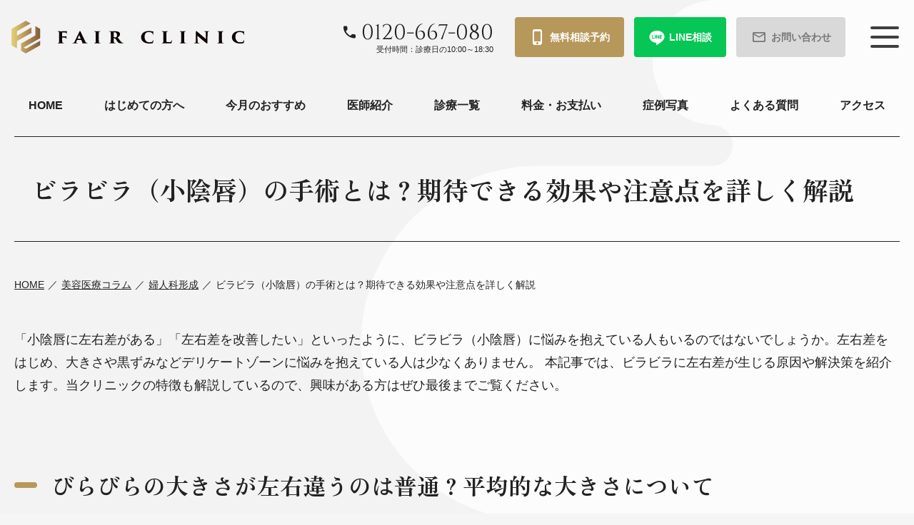

--- FILE ---
content_type: text/html; charset=UTF-8
request_url: https://fairclinic.jp/column/birabira-surgery/
body_size: 18670
content:
<!doctype html>
<html lang="ja">
<head prefix="og: http://ogp.me/ns# fb: http://ogp.me/ns/fb# website: http://ogp.me/ns/website#">
		<meta charset="utf-8">
	<meta http-equiv="X-UA-Compatible" content="IE=Edge">
	<meta name="viewport" content="width=device-width,initial-scale=1">
	<link rel="icon" href="/favicon.ico" />
<meta name='robots' content='max-image-preview:large' />
<link rel="alternate" title="oEmbed (JSON)" type="application/json+oembed" href="https://fairclinic.jp/wp-json/oembed/1.0/embed?url=https%3A%2F%2Ffairclinic.jp%2Fcolumn%2Fbirabira-surgery%2F" />
<link rel="alternate" title="oEmbed (XML)" type="text/xml+oembed" href="https://fairclinic.jp/wp-json/oembed/1.0/embed?url=https%3A%2F%2Ffairclinic.jp%2Fcolumn%2Fbirabira-surgery%2F&#038;format=xml" />

<!-- SEO SIMPLE PACK 3.6.2 -->
<title>ビラビラ（小陰唇）の手術とは？期待できる効果や注意点を詳しく解説 | 美容医療コラム | フェアクリニック川口</title>
<meta name="description" content="「小陰唇に左右差がある」「左右差を改善したい」といったように、ビラビラ（小陰唇）に悩みを抱えている人もいるのではないでしょうか。左右差をはじめ、大きさや黒ずみなどデリケートゾーンに悩みを抱えている人は少なくありません。 本記事では、ビラビラ">
<link rel="canonical" href="https://fairclinic.jp/column/birabira-surgery/">
<meta property="og:locale" content="ja_JP">
<meta property="og:type" content="article">
<meta property="og:image" content="http://fairclinic.jp/wp2/wp-content/uploads/2025/10/ogp.jpg">
<meta property="og:title" content="ビラビラ（小陰唇）の手術とは？期待できる効果や注意点を詳しく解説 | 美容医療コラム | フェアクリニック川口">
<meta property="og:description" content="「小陰唇に左右差がある」「左右差を改善したい」といったように、ビラビラ（小陰唇）に悩みを抱えている人もいるのではないでしょうか。左右差をはじめ、大きさや黒ずみなどデリケートゾーンに悩みを抱えている人は少なくありません。 本記事では、ビラビラ">
<meta property="og:url" content="https://fairclinic.jp/column/birabira-surgery/">
<meta property="og:site_name" content="フェアクリニック川口">
<meta name="twitter:card" content="summary">
<!-- / SEO SIMPLE PACK -->

<style id='wp-img-auto-sizes-contain-inline-css' type='text/css'>
img:is([sizes=auto i],[sizes^="auto," i]){contain-intrinsic-size:3000px 1500px}
/*# sourceURL=wp-img-auto-sizes-contain-inline-css */
</style>
<style id='wp-emoji-styles-inline-css' type='text/css'>

	img.wp-smiley, img.emoji {
		display: inline !important;
		border: none !important;
		box-shadow: none !important;
		height: 1em !important;
		width: 1em !important;
		margin: 0 0.07em !important;
		vertical-align: -0.1em !important;
		background: none !important;
		padding: 0 !important;
	}
/*# sourceURL=wp-emoji-styles-inline-css */
</style>
<style id='wp-block-library-inline-css' type='text/css'>
:root{--wp-block-synced-color:#7a00df;--wp-block-synced-color--rgb:122,0,223;--wp-bound-block-color:var(--wp-block-synced-color);--wp-editor-canvas-background:#ddd;--wp-admin-theme-color:#007cba;--wp-admin-theme-color--rgb:0,124,186;--wp-admin-theme-color-darker-10:#006ba1;--wp-admin-theme-color-darker-10--rgb:0,107,160.5;--wp-admin-theme-color-darker-20:#005a87;--wp-admin-theme-color-darker-20--rgb:0,90,135;--wp-admin-border-width-focus:2px}@media (min-resolution:192dpi){:root{--wp-admin-border-width-focus:1.5px}}.wp-element-button{cursor:pointer}:root .has-very-light-gray-background-color{background-color:#eee}:root .has-very-dark-gray-background-color{background-color:#313131}:root .has-very-light-gray-color{color:#eee}:root .has-very-dark-gray-color{color:#313131}:root .has-vivid-green-cyan-to-vivid-cyan-blue-gradient-background{background:linear-gradient(135deg,#00d084,#0693e3)}:root .has-purple-crush-gradient-background{background:linear-gradient(135deg,#34e2e4,#4721fb 50%,#ab1dfe)}:root .has-hazy-dawn-gradient-background{background:linear-gradient(135deg,#faaca8,#dad0ec)}:root .has-subdued-olive-gradient-background{background:linear-gradient(135deg,#fafae1,#67a671)}:root .has-atomic-cream-gradient-background{background:linear-gradient(135deg,#fdd79a,#004a59)}:root .has-nightshade-gradient-background{background:linear-gradient(135deg,#330968,#31cdcf)}:root .has-midnight-gradient-background{background:linear-gradient(135deg,#020381,#2874fc)}:root{--wp--preset--font-size--normal:16px;--wp--preset--font-size--huge:42px}.has-regular-font-size{font-size:1em}.has-larger-font-size{font-size:2.625em}.has-normal-font-size{font-size:var(--wp--preset--font-size--normal)}.has-huge-font-size{font-size:var(--wp--preset--font-size--huge)}.has-text-align-center{text-align:center}.has-text-align-left{text-align:left}.has-text-align-right{text-align:right}.has-fit-text{white-space:nowrap!important}#end-resizable-editor-section{display:none}.aligncenter{clear:both}.items-justified-left{justify-content:flex-start}.items-justified-center{justify-content:center}.items-justified-right{justify-content:flex-end}.items-justified-space-between{justify-content:space-between}.screen-reader-text{border:0;clip-path:inset(50%);height:1px;margin:-1px;overflow:hidden;padding:0;position:absolute;width:1px;word-wrap:normal!important}.screen-reader-text:focus{background-color:#ddd;clip-path:none;color:#444;display:block;font-size:1em;height:auto;left:5px;line-height:normal;padding:15px 23px 14px;text-decoration:none;top:5px;width:auto;z-index:100000}html :where(.has-border-color){border-style:solid}html :where([style*=border-top-color]){border-top-style:solid}html :where([style*=border-right-color]){border-right-style:solid}html :where([style*=border-bottom-color]){border-bottom-style:solid}html :where([style*=border-left-color]){border-left-style:solid}html :where([style*=border-width]){border-style:solid}html :where([style*=border-top-width]){border-top-style:solid}html :where([style*=border-right-width]){border-right-style:solid}html :where([style*=border-bottom-width]){border-bottom-style:solid}html :where([style*=border-left-width]){border-left-style:solid}html :where(img[class*=wp-image-]){height:auto;max-width:100%}:where(figure){margin:0 0 1em}html :where(.is-position-sticky){--wp-admin--admin-bar--position-offset:var(--wp-admin--admin-bar--height,0px)}@media screen and (max-width:600px){html :where(.is-position-sticky){--wp-admin--admin-bar--position-offset:0px}}

/*# sourceURL=wp-block-library-inline-css */
</style><style id='global-styles-inline-css' type='text/css'>
:root{--wp--preset--aspect-ratio--square: 1;--wp--preset--aspect-ratio--4-3: 4/3;--wp--preset--aspect-ratio--3-4: 3/4;--wp--preset--aspect-ratio--3-2: 3/2;--wp--preset--aspect-ratio--2-3: 2/3;--wp--preset--aspect-ratio--16-9: 16/9;--wp--preset--aspect-ratio--9-16: 9/16;--wp--preset--color--black: #000000;--wp--preset--color--cyan-bluish-gray: #abb8c3;--wp--preset--color--white: #ffffff;--wp--preset--color--pale-pink: #f78da7;--wp--preset--color--vivid-red: #cf2e2e;--wp--preset--color--luminous-vivid-orange: #ff6900;--wp--preset--color--luminous-vivid-amber: #fcb900;--wp--preset--color--light-green-cyan: #7bdcb5;--wp--preset--color--vivid-green-cyan: #00d084;--wp--preset--color--pale-cyan-blue: #8ed1fc;--wp--preset--color--vivid-cyan-blue: #0693e3;--wp--preset--color--vivid-purple: #9b51e0;--wp--preset--gradient--vivid-cyan-blue-to-vivid-purple: linear-gradient(135deg,rgb(6,147,227) 0%,rgb(155,81,224) 100%);--wp--preset--gradient--light-green-cyan-to-vivid-green-cyan: linear-gradient(135deg,rgb(122,220,180) 0%,rgb(0,208,130) 100%);--wp--preset--gradient--luminous-vivid-amber-to-luminous-vivid-orange: linear-gradient(135deg,rgb(252,185,0) 0%,rgb(255,105,0) 100%);--wp--preset--gradient--luminous-vivid-orange-to-vivid-red: linear-gradient(135deg,rgb(255,105,0) 0%,rgb(207,46,46) 100%);--wp--preset--gradient--very-light-gray-to-cyan-bluish-gray: linear-gradient(135deg,rgb(238,238,238) 0%,rgb(169,184,195) 100%);--wp--preset--gradient--cool-to-warm-spectrum: linear-gradient(135deg,rgb(74,234,220) 0%,rgb(151,120,209) 20%,rgb(207,42,186) 40%,rgb(238,44,130) 60%,rgb(251,105,98) 80%,rgb(254,248,76) 100%);--wp--preset--gradient--blush-light-purple: linear-gradient(135deg,rgb(255,206,236) 0%,rgb(152,150,240) 100%);--wp--preset--gradient--blush-bordeaux: linear-gradient(135deg,rgb(254,205,165) 0%,rgb(254,45,45) 50%,rgb(107,0,62) 100%);--wp--preset--gradient--luminous-dusk: linear-gradient(135deg,rgb(255,203,112) 0%,rgb(199,81,192) 50%,rgb(65,88,208) 100%);--wp--preset--gradient--pale-ocean: linear-gradient(135deg,rgb(255,245,203) 0%,rgb(182,227,212) 50%,rgb(51,167,181) 100%);--wp--preset--gradient--electric-grass: linear-gradient(135deg,rgb(202,248,128) 0%,rgb(113,206,126) 100%);--wp--preset--gradient--midnight: linear-gradient(135deg,rgb(2,3,129) 0%,rgb(40,116,252) 100%);--wp--preset--font-size--small: 13px;--wp--preset--font-size--medium: 20px;--wp--preset--font-size--large: 36px;--wp--preset--font-size--x-large: 42px;--wp--preset--spacing--20: 0.44rem;--wp--preset--spacing--30: 0.67rem;--wp--preset--spacing--40: 1rem;--wp--preset--spacing--50: 1.5rem;--wp--preset--spacing--60: 2.25rem;--wp--preset--spacing--70: 3.38rem;--wp--preset--spacing--80: 5.06rem;--wp--preset--shadow--natural: 6px 6px 9px rgba(0, 0, 0, 0.2);--wp--preset--shadow--deep: 12px 12px 50px rgba(0, 0, 0, 0.4);--wp--preset--shadow--sharp: 6px 6px 0px rgba(0, 0, 0, 0.2);--wp--preset--shadow--outlined: 6px 6px 0px -3px rgb(255, 255, 255), 6px 6px rgb(0, 0, 0);--wp--preset--shadow--crisp: 6px 6px 0px rgb(0, 0, 0);}:where(.is-layout-flex){gap: 0.5em;}:where(.is-layout-grid){gap: 0.5em;}body .is-layout-flex{display: flex;}.is-layout-flex{flex-wrap: wrap;align-items: center;}.is-layout-flex > :is(*, div){margin: 0;}body .is-layout-grid{display: grid;}.is-layout-grid > :is(*, div){margin: 0;}:where(.wp-block-columns.is-layout-flex){gap: 2em;}:where(.wp-block-columns.is-layout-grid){gap: 2em;}:where(.wp-block-post-template.is-layout-flex){gap: 1.25em;}:where(.wp-block-post-template.is-layout-grid){gap: 1.25em;}.has-black-color{color: var(--wp--preset--color--black) !important;}.has-cyan-bluish-gray-color{color: var(--wp--preset--color--cyan-bluish-gray) !important;}.has-white-color{color: var(--wp--preset--color--white) !important;}.has-pale-pink-color{color: var(--wp--preset--color--pale-pink) !important;}.has-vivid-red-color{color: var(--wp--preset--color--vivid-red) !important;}.has-luminous-vivid-orange-color{color: var(--wp--preset--color--luminous-vivid-orange) !important;}.has-luminous-vivid-amber-color{color: var(--wp--preset--color--luminous-vivid-amber) !important;}.has-light-green-cyan-color{color: var(--wp--preset--color--light-green-cyan) !important;}.has-vivid-green-cyan-color{color: var(--wp--preset--color--vivid-green-cyan) !important;}.has-pale-cyan-blue-color{color: var(--wp--preset--color--pale-cyan-blue) !important;}.has-vivid-cyan-blue-color{color: var(--wp--preset--color--vivid-cyan-blue) !important;}.has-vivid-purple-color{color: var(--wp--preset--color--vivid-purple) !important;}.has-black-background-color{background-color: var(--wp--preset--color--black) !important;}.has-cyan-bluish-gray-background-color{background-color: var(--wp--preset--color--cyan-bluish-gray) !important;}.has-white-background-color{background-color: var(--wp--preset--color--white) !important;}.has-pale-pink-background-color{background-color: var(--wp--preset--color--pale-pink) !important;}.has-vivid-red-background-color{background-color: var(--wp--preset--color--vivid-red) !important;}.has-luminous-vivid-orange-background-color{background-color: var(--wp--preset--color--luminous-vivid-orange) !important;}.has-luminous-vivid-amber-background-color{background-color: var(--wp--preset--color--luminous-vivid-amber) !important;}.has-light-green-cyan-background-color{background-color: var(--wp--preset--color--light-green-cyan) !important;}.has-vivid-green-cyan-background-color{background-color: var(--wp--preset--color--vivid-green-cyan) !important;}.has-pale-cyan-blue-background-color{background-color: var(--wp--preset--color--pale-cyan-blue) !important;}.has-vivid-cyan-blue-background-color{background-color: var(--wp--preset--color--vivid-cyan-blue) !important;}.has-vivid-purple-background-color{background-color: var(--wp--preset--color--vivid-purple) !important;}.has-black-border-color{border-color: var(--wp--preset--color--black) !important;}.has-cyan-bluish-gray-border-color{border-color: var(--wp--preset--color--cyan-bluish-gray) !important;}.has-white-border-color{border-color: var(--wp--preset--color--white) !important;}.has-pale-pink-border-color{border-color: var(--wp--preset--color--pale-pink) !important;}.has-vivid-red-border-color{border-color: var(--wp--preset--color--vivid-red) !important;}.has-luminous-vivid-orange-border-color{border-color: var(--wp--preset--color--luminous-vivid-orange) !important;}.has-luminous-vivid-amber-border-color{border-color: var(--wp--preset--color--luminous-vivid-amber) !important;}.has-light-green-cyan-border-color{border-color: var(--wp--preset--color--light-green-cyan) !important;}.has-vivid-green-cyan-border-color{border-color: var(--wp--preset--color--vivid-green-cyan) !important;}.has-pale-cyan-blue-border-color{border-color: var(--wp--preset--color--pale-cyan-blue) !important;}.has-vivid-cyan-blue-border-color{border-color: var(--wp--preset--color--vivid-cyan-blue) !important;}.has-vivid-purple-border-color{border-color: var(--wp--preset--color--vivid-purple) !important;}.has-vivid-cyan-blue-to-vivid-purple-gradient-background{background: var(--wp--preset--gradient--vivid-cyan-blue-to-vivid-purple) !important;}.has-light-green-cyan-to-vivid-green-cyan-gradient-background{background: var(--wp--preset--gradient--light-green-cyan-to-vivid-green-cyan) !important;}.has-luminous-vivid-amber-to-luminous-vivid-orange-gradient-background{background: var(--wp--preset--gradient--luminous-vivid-amber-to-luminous-vivid-orange) !important;}.has-luminous-vivid-orange-to-vivid-red-gradient-background{background: var(--wp--preset--gradient--luminous-vivid-orange-to-vivid-red) !important;}.has-very-light-gray-to-cyan-bluish-gray-gradient-background{background: var(--wp--preset--gradient--very-light-gray-to-cyan-bluish-gray) !important;}.has-cool-to-warm-spectrum-gradient-background{background: var(--wp--preset--gradient--cool-to-warm-spectrum) !important;}.has-blush-light-purple-gradient-background{background: var(--wp--preset--gradient--blush-light-purple) !important;}.has-blush-bordeaux-gradient-background{background: var(--wp--preset--gradient--blush-bordeaux) !important;}.has-luminous-dusk-gradient-background{background: var(--wp--preset--gradient--luminous-dusk) !important;}.has-pale-ocean-gradient-background{background: var(--wp--preset--gradient--pale-ocean) !important;}.has-electric-grass-gradient-background{background: var(--wp--preset--gradient--electric-grass) !important;}.has-midnight-gradient-background{background: var(--wp--preset--gradient--midnight) !important;}.has-small-font-size{font-size: var(--wp--preset--font-size--small) !important;}.has-medium-font-size{font-size: var(--wp--preset--font-size--medium) !important;}.has-large-font-size{font-size: var(--wp--preset--font-size--large) !important;}.has-x-large-font-size{font-size: var(--wp--preset--font-size--x-large) !important;}
/*# sourceURL=global-styles-inline-css */
</style>

<style id='classic-theme-styles-inline-css' type='text/css'>
/*! This file is auto-generated */
.wp-block-button__link{color:#fff;background-color:#32373c;border-radius:9999px;box-shadow:none;text-decoration:none;padding:calc(.667em + 2px) calc(1.333em + 2px);font-size:1.125em}.wp-block-file__button{background:#32373c;color:#fff;text-decoration:none}
/*# sourceURL=/wp-includes/css/classic-themes.min.css */
</style>
<link rel='stylesheet' id='style-both-css' href='https://fairclinic.jp/wp2/wp-content/themes/fairclinic/css/wp_post_content.css?ver=6.9' type='text/css' media='all' />
<link rel='stylesheet' id='fair-yt-frontend-css' href='https://fairclinic.jp/wp2/wp-content/plugins/fair-yt-manager/assets/yt-frontend.css?ver=1761962820' type='text/css' media='all' />
<link rel='stylesheet' id='xo-event-calendar-css' href='https://fairclinic.jp/wp2/wp-content/plugins/xo-event-calendar/css/xo-event-calendar.css?ver=3.2.10' type='text/css' media='all' />
<link rel='stylesheet' id='xo-event-calendar-event-calendar-css' href='https://fairclinic.jp/wp2/wp-content/plugins/xo-event-calendar/build/event-calendar/style-index.css?ver=3.2.10' type='text/css' media='all' />
<link rel="https://api.w.org/" href="https://fairclinic.jp/wp-json/" /><link rel="alternate" title="JSON" type="application/json" href="https://fairclinic.jp/wp-json/wp/v2/column/22184" /><link rel="EditURI" type="application/rsd+xml" title="RSD" href="https://fairclinic.jp/wp2/xmlrpc.php?rsd" />
<meta name="generator" content="WordPress 6.9" />
<link rel='shortlink' href='https://fairclinic.jp/?p=22184' />
<link rel="icon" href="https://fairclinic.jp/wp2/wp-content/uploads/2025/10/site-icon-150x150.png" sizes="32x32" />
<link rel="icon" href="https://fairclinic.jp/wp2/wp-content/uploads/2025/10/site-icon-300x300.png" sizes="192x192" />
<link rel="apple-touch-icon" href="https://fairclinic.jp/wp2/wp-content/uploads/2025/10/site-icon-300x300.png" />
<meta name="msapplication-TileImage" content="https://fairclinic.jp/wp2/wp-content/uploads/2025/10/site-icon-300x300.png" />
	<!--jquery-->
	<script src="https://fairclinic.jp/wp2/wp-content/themes/fairclinic/js/jquery-3.6.0.min.js"></script>
	<script src="https://fairclinic.jp/wp2/wp-content/themes/fairclinic/js/jquery.inview.min.js"></script>
	<!--slick-->
	<link rel="stylesheet" type="text/css" href="https://fairclinic.jp/wp2/wp-content/themes/fairclinic/css/slick-theme.css?20260106_02">
	<link rel="stylesheet" type="text/css" href="https://fairclinic.jp/wp2/wp-content/themes/fairclinic/css/slick.css">
	<script src="https://fairclinic.jp/wp2/wp-content/themes/fairclinic/js/slick.min.js"></script>
	<!--font-->
	<link rel="preload" as="font" type="font/woff2" href="https://fairclinic.jp/wp2/wp-content/themes/fairclinic/fonts/zen-mincho-subset.woff2" crossorigin="anonymous">
	<!--css-->
	<link rel="stylesheet" href="https://fairclinic.jp/wp2/wp-content/themes/fairclinic/css/normalize.css">
	<link rel="stylesheet" href="https://fairclinic.jp/wp2/wp-content/themes/fairclinic/css/fonts.css">
	<link rel="stylesheet" href="https://fairclinic.jp/wp2/wp-content/themes/fairclinic/css/common.css?20260106_02">
	<link rel="stylesheet" href="https://fairclinic.jp/wp2/wp-content/themes/fairclinic/css/common_sp.css?20260106_02">
		<!--下層ページ向け-->
	<link rel="stylesheet" href="https://fairclinic.jp/wp2/wp-content/themes/fairclinic/css/page.css?20260106_02">
	<link rel="stylesheet" href="https://fairclinic.jp/wp2/wp-content/themes/fairclinic/css/page_sp.css?20260106_02">
	<link rel="stylesheet" href="/loading_modal_calendar/modal.css" type="text/css">
	<script type="text/javascript" src="/loading_modal_calendar/loading.js"></script>
	
<!-- Google Tag Manager -->
<script>(function(w,d,s,l,i){w[l]=w[l]||[];w[l].push({'gtm.start':
new Date().getTime(),event:'gtm.js'});var f=d.getElementsByTagName(s)[0],
j=d.createElement(s),dl=l!='dataLayer'?'&l='+l:'';j.async=true;j.src=
'https://www.googletagmanager.com/gtm.js?id='+i+dl;f.parentNode.insertBefore(j,f);
})(window,document,'script','dataLayer','GTM-NX7T26T');</script>
<!-- End Google Tag Manager -->
</head>

<body id="pagetop" class="page_lower page_column">
<!-- Google Tag Manager (noscript) -->
<noscript><iframe src="https://www.googletagmanager.com/ns.html?id=GTM-NX7T26T"
height="0" width="0" style="display:none;visibility:hidden"></iframe></noscript>
<!-- End Google Tag Manager (noscript) -->
 
<!-- head -->
<nav class="head">
	<div class="head_logo">
		<a href="/">
			<img src="https://fairclinic.jp/wp2/wp-content/themes/fairclinic/img/common/logo.svg" alt="FAIR CLINIC">
		</a>
	</div>
		<!-- head_menu_pc -->
	<div class="head_menu_pc">
		<div class="link_tel">
			<a href="tel:0120-667-080" class="link">
				<span class="icon_tel"></span>
				<span class="num h-deco">0120-667-080</span>
			</a>
			<span class="text text_right">受付時間：診療日の10:00～18:30</span>
		</div>
		<ul class="link_cva">
			<li class="reserve"><a href="/reserve/"><span class="icon_reserve"></span>無料相談予約</a></li>
<li class="line"><a href="https://liff.line.me/2007221613-zB6pdD22/landing?follow=%40140bwroz&lp=aYCv2o&liff_id=2007221613-zB6pdD22" target="_blank"><span class="icon_line"></span>LINE相談</a></li>
<li class="contact"><a href="/inquiry/"><span class="icon_contact"></span>お問い合わせ</a></li>
		</ul>
	</div>
		<!-- head_access -->
	<div class="head_access">
		<a href="/clinic/">
			<span class="icon_map_black"></span>
			アクセス
		</a>
	</div>
	<!-- head_hamburger -->
	<div class="head_hamburger">
		<span class="border"></span>
		<span class="border"></span>
		<span class="border"></span>
	</div>
	<!-- head_hamburger_body -->
	<div class="head_hamburger_body">
		<div class="inner">
			<div class="logo">
				<a href=""><img src="https://fairclinic.jp/wp2/wp-content/themes/fairclinic/img/common/logo.svg" alt="FAIR CLINIC"></a>
			</div>
			<ul class="link_page">
				<li><a href="/">HOME</a></li>
<li><a href="/beginner/">はじめての方へ</a></li>
<li><a href="/monthly/">今月のおすすめ</a></li>
<li><a href="/doctor/">医師紹介</a></li>
<li><a href="/treatment/">診療一覧</a></li>
<li><a href="/price/">料金・お支払い</a></li>
<li><a href="/case/">症例写真</a></li>
<li><a href="/faq/">よくある質問</a></li>
<li><a href="/clinic/">アクセス</a></li>			</ul>
						<div class="link_tel">
				<a href="tel:0120-667-080" class="link">
					<span class="icon_tel"></span>
					<span class="num h-deco">0120-667-080</span>
				</a>
				<span class="text">受付時間：診療日の10:00～18:30</span>
			</div>
			<ul class="link_cva">
				<li class="reserve"><a href="/reserve/"><span class="icon_reserve"></span>無料相談予約</a></li>
<li class="line"><a href="https://liff.line.me/2007221613-zB6pdD22/landing?follow=%40140bwroz&lp=aYCv2o&liff_id=2007221613-zB6pdD22" target="_blank"><span class="icon_line"></span>LINE相談</a></li>
<li class="contact"><a href="/inquiry/"><span class="icon_contact"></span>お問い合わせ</a></li>
			</ul>
					</div>
	</div>
</nav>

<!-- global -->
 <div id="global">
	
	<!-- global_menu -->
	<nav id="global_menu" class="js-fadeUp">
		<div class="wrapper_l">
			<ul class="flex_block">
				<li><a href="/">HOME</a></li>
<li><a href="/beginner/">はじめての方へ</a></li>
<li><a href="/monthly/">今月のおすすめ</a></li>
<li><a href="/doctor/">医師紹介</a></li>
<li><a href="/treatment/">診療一覧</a></li>
<li><a href="/price/">料金・お支払い</a></li>
<li><a href="/case/">症例写真</a></li>
<li><a href="/faq/">よくある質問</a></li>
<li><a href="/clinic/">アクセス</a></li>
			</ul>
		</div>
	</nav>
</div>
	<!-- post_header -->
	<section class="post_header">
		<div class="wrapper_l js-fadeUp">
			<h1 class="title h-hero">
				ビラビラ（小陰唇）の手術とは？期待できる効果や注意点を詳しく解説
			</h1>
		</div>
	</section>

	<!-- topic_path -->
	<nav class="topic_path">
		<ul class="wrapper_l js-fadeUp">
			<li><a href="/">HOME</a></li>
			<li><a href="/column/">美容医療コラム</a></li>
			<li><a href="/column/feminine/">婦人科形成</a></li>
			<li>ビラビラ（小陰唇）の手術とは？期待できる効果や注意点を詳しく解説</li>
		</ul>
	</nav>

	<!-- editor-styles-wrapper -->
	<section class="editor-styles-wrapper">
		<div class="wrapper_l js-fadeUp">
			<span style="font-weight: 400;">「小陰唇に左右差がある」「左右差を改善したい」といったように、ビラビラ（小陰唇）に悩みを抱えている人もいるのではないでしょうか。左右差をはじめ、大きさや黒ずみなどデリケートゾーンに悩みを抱えている人は少なくありません。</span>

<span style="font-weight: 400;">本記事では、ビラビラに左右差が生じる原因や解決策を紹介します。当クリニックの特徴も解説しているので、興味がある方はぜひ最後までご覧ください。</span>

 
<h2><span style="font-weight: 400;">びらびらの大きさが左右違うのは普通？平均的な大きさについて</span></h2>
<img fetchpriority="high" decoding="async" class="aligncenter size-full wp-image-10901" src="/wp/wp-content/uploads/2024/07/20240528162002.jpg" alt="" width="640" height="427" />

<span style="font-weight: 400;">ビラビラ（小陰唇）とは、女性器の膨らみ（大陰唇）の内側にある薄いヒダの部分を指します。尿道口や膣口を保護したり、尿の飛び散りを防いだりする役割があります。</span>

<span style="font-weight: 400;">ビラビラの大きさは、直立した際に大陰唇から少しはみ出る程度が一般的です。具体的な大きさでいうと、幅1?1.5cm・長さ4?5cmほどが目安です。</span>

<span style="font-weight: 400;">しかしビラビラのサイズは個人差が大きく、左右非対称です。身長が高い人もいれば低い人もいるのと同様といえます。左右対称の人のほうが珍しいともいわれているため、過度に心配する必要はありません。</span>

<span style="font-weight: 400;">もしビラビラが大きくはみ出していたり、片方だけ摩擦が起きて違和感が生じたりしている場合は、クリニックなどで手術を受けて改善を目指しましょう。</span>
<div class="button_blog02"><a href="https://fairclinic.jp/reserved">カウンセリング予約</a></div>
 
<h2><span style="font-weight: 400;">ビラビラ（小陰唇）に左右差が生じる原因</span></h2>
<img decoding="async" class="aligncenter size-full wp-image-10902" src="/wp/wp-content/uploads/2024/07/20240528162003.jpg" alt="" width="640" height="427" />

<span style="font-weight: 400;">ビラビラは左右非対称の人が多く、左右対称のケースは珍しいとされています。左右差が生じる原因は以下のとおりです。</span>
<ul>
 	<li style="font-weight: 400;" aria-level="1"><span style="font-weight: 400;">遺伝など先天的なもの</span></li>
 	<li style="font-weight: 400;" aria-level="1"><span style="font-weight: 400;">ホルモンバランスによる影響</span></li>
 	<li style="font-weight: 400;" aria-level="1"><span style="font-weight: 400;">妊娠・出産</span></li>
 	<li style="font-weight: 400;" aria-level="1"><span style="font-weight: 400;">慢性的に片方だけ刺激が加わっている</span></li>
</ul>
<span style="font-weight: 400;">それぞれ詳しく解説していきます。</span>

 
<h3><strong>遺伝など先天的なもの</strong></h3>
<span style="font-weight: 400;">まず多くの人に当てはまる原因として、遺伝などの先天性要因が考えられます。生まれつき手足が大きかったり目が大きかったりするのと同様に、ビラビラが大きい人もいます。</span>

<span style="font-weight: 400;">他にもホルモンバランスの異常やリンパ管奇形などの遺伝子による影響で左右差が出るケースもあります。多くの場合、体が成長する思春期に変化を感じる女性が多いようです。</span>

 
<h3><strong>ホルモンバランスによる影響</strong></h3>
<span style="font-weight: 400;">ホルモンバランスが大きく変化するタイミングでビラビラが肥大したり、片方だけ大きくなったりする人もいるでしょう。特に、思春期や更年期などのホルモンのバランス変化によって、小陰唇が垂れたり大きくなったりします。</span>

 
<h3><strong>妊娠・出産</strong></h3>
<span style="font-weight: 400;">妊娠や出産もホルモンバランスが大きく変化しやすい傾向にあります。さらに経膣分娩の際に片方の小陰唇だけに負担がかかり、左右差が生じる可能性があります。出産の際に会陰切開の縫合によって、形が歪になったり左右差が生じたりするケースも少なくありません。</span>

 
<h3><strong>慢性的に片方だけ刺激が加わっている</strong></h3>
<span style="font-weight: 400;">座り方などの生活習慣によって、慢性的に片方だけ刺激が加わることで左右差が生じるケースもあります。特に先天性要因でビラビラに左右差がある状態で、さらに片方だけに刺激が加わると、左右差が大きくなってしまう可能性があるでしょう。</span>
<div class="button_blog02"><a href="https://fairclinic.jp/reserved">カウンセリング予約</a></div>
 
<h2><span style="font-weight: 400;">ビラビラに左右差があることで起こるトラブル</span></h2>
<img decoding="async" class="aligncenter size-full wp-image-10903" src="/wp/wp-content/uploads/2024/07/20240528162004.jpg" alt="" width="640" height="480" />

<span style="font-weight: 400;">基本的にビラビラは左右非対称のため、トラブルがなければ過度に心配する必要はないでしょう。しかし左右差によって、痛みや炎症など何らかのトラブルを起こす可能性もゼロではありません。</span>

<span style="font-weight: 400;">ここからは、ビラビラに左右差があることで起こり得るトラブルを5つ紹介します。</span>

 
<h3><strong>排尿時のトラブル</strong></h3>
<span style="font-weight: 400;">ビラビラは、尿の飛び散りを防ぐ役割を持っています。左右にあることで飛び散りを防ぎ、まっすぐ排尿できます。しかし左右差があると、横に飛び散ったり、真っ直ぐ排尿できなかったりなどのトラブルが生じることに。</span>

<span style="font-weight: 400;">他にも尿が飛び散ることでうまく拭き取れず、臭いや汚れの原因になるケースもあります。汚れによって雑菌が繁殖すると、かゆみが生じる可能性もあるため、注意が必要です。</span>

 
<h3><strong>痛みや炎症を引き起こす</strong></h3>
<span style="font-weight: 400;">タイトなボトムスを履いたり、自転車に乗ったりする際に、片方のビラビラが巻き込まれ、痛みや違和感が生じる可能性があります。他にもビラビラの左右差が気になり、おしゃれな水着を着られなかったり、温泉に行きづらくなったりするケースも少なくありません。</span>

<span style="font-weight: 400;">慢性的に痛みが生じていると、そこから炎症を起こし、かぶれてしまうケースもあるため、注意が必要です。</span>

 
<h3><strong>黒ずみが悪化する可能性がある</strong></h3>
<span style="font-weight: 400;">デリケートゾーンは、下着やトイレットペーパー、ナプキンなどによって摩擦が生じやすい部分のため、もともと黒ずみがある人も少なくありません。左右差によって大きくはみ出しているビラビラに摩擦が加わることで、黒ずみが悪化してしまう可能性もあります。</span>

 
<h3><strong>デリケートゾーンを清潔に保ちづらい</strong></h3>
<span style="font-weight: 400;">ビラビラに左右差があると、汚れが内部にたまりやすくなります。汚れが蓄積されると臭いが生じたり、かゆみなどを起こしたりする可能性もあります。</span>

<span style="font-weight: 400;">しっかりと汚れを落とすためにも、入浴の際には丁寧に洗いましょう。ボディソープで洗うと必要な常在菌まで流されてしまうため、デリケートゾーン専用アイテムを使うのがおすすめです。</span>

 
<h3><strong>パートナーに対して消極的になってしまう</strong></h3>
<span style="font-weight: 400;">今までは気になっていなくても、パートナーに指摘されて気になってしまうケースも少なくありません。左右差が気になり、パートナーとの性交渉に積極的になれず、うまく関係が築けないこともあるようです。</span>

<span style="font-weight: 400;">他にも肥大した小陰唇が性交渉の際に巻き込まれ、痛みが生じる可能性も考えられます。</span>
<div class="button_blog02"><a href="https://fairclinic.jp/reserved">カウンセリング予約</a></div>
 
<h2><span style="font-weight: 400;">左右差以外の小陰唇のお悩みについて</span></h2>
<img decoding="async" class="aligncenter size-full wp-image-10904" src="/wp/wp-content/uploads/2024/07/20240528162005.jpg" alt="" width="640" height="427" />

<span style="font-weight: 400;">小陰唇のお悩みは、デリケートな話題のため、周囲に相談しづらいと考えている人も少なくありません。しかし実際には、デリケートゾーンに悩みを抱えている人は多くいます。</span>

<span style="font-weight: 400;">ここからは、左右差以外の小陰唇のお悩みについて詳しく解説していきます。</span>

詳しく知りたい方は、下記の記事もご覧ください。
<a href="https://fairclinic.jp/column/birabira-big/" target="_blank" rel="noopener">ビラビラが大きい悩みの原因は？小陰唇縮小術で理想に近付こう！</a>

 
<h3><strong>小陰唇が黒ずんでいる</strong></h3>
<span style="font-weight: 400;">小陰唇は、トイレットペーパーやナプキンによって摩擦が起こりやすい傾向にあります。その結果、ビラビラが黒ずんでいる人も少なくありません。他人に見られる機会の少ない部位ですが、パートナーからの視線が気になり、悩んでいる人も少なくないでしょう。</span>

 
<h3><strong>小陰唇が大きい</strong></h3>
<span style="font-weight: 400;">小陰唇が両方とも大きいことに悩んでいる人もいます。サイズが大きいことで、汚れをうまく洗い流せなかったり、違和感が生じたりする可能性があります。</span>

<span style="font-weight: 400;">セルフケアで小さくすることは難しいため、外科手術を受けて改善するのがおすすめです。</span>

 
<h2><span style="font-weight: 400;">ビラビラの左右差はセルフケアで改善できる？解決策を紹介！</span></h2>
<img decoding="async" class="aligncenter size-full wp-image-10905" src="/wp/wp-content/uploads/2024/07/20240528162006.jpg" alt="" width="640" height="427" />

<span style="font-weight: 400;">ビラビラの左右差をセルフケアで改善することはできません。サイズを小さくしたい場合は、美容クリニックで小陰唇縮小手術を受けるのがおすすめです。</span>

<span style="font-weight: 400;">また、温泉などで人目が気になる場合は、ビラビラの左右差をアンダーヘアでカバーする方法もあります。水着を着用する際は、スカートタイプを選ぶなど工夫することで、隠せるでしょう。</span>

<span style="font-weight: 400;">なお、できるだけビラビラにかかる摩擦を軽減したり、清潔に保つよう心がけたりして、痛みや炎症を悪化させないことも大切です。</span>

 
<h2><span style="font-weight: 400;">小陰唇縮小手術とは？</span></h2>
<img decoding="async" class="aligncenter size-full wp-image-10906" src="/wp/wp-content/uploads/2024/07/20240528162007.jpg" alt="" width="640" height="427" />

<span style="font-weight: 400;">ビラビラの左右差や大きさを改善したい方は、小陰唇縮小手術がおすすめです。外科手術で根本的な左右差の改善が期待できます。</span>

詳しく知りたい方は、下記の記事もご覧ください。
<a href="https://fairclinic.jp/column/labia-minora-reduction/" target="_blank" rel="noopener">小陰唇縮小術とは│効果や施術の特徴と後悔しないためのポイント</a>

 
<h3><strong>施術方法や期待できる効果</strong></h3>
<span style="font-weight: 400;">小陰唇縮小手術とは、左右差のある小陰唇を切除・縫合し、形を整える施術です。左右差が気になる場合は、左右差を考慮して片側のみ切除するケースも少なくありません。両側の施術に比べると費用を抑えられるのが特徴です。</span>

<span style="font-weight: 400;">他にも、摩擦によって小陰唇が黒ずんでいたり大きかったりするケースも、小陰唇縮小手術で悩みの改善を期待できます。小陰唇を小ぶりに整えることで、黒ずみ部分が切除され、目立たなくなります。</span>

<span style="font-weight: 400;">また、小陰唇縮小手術の効果は、見た目のバランスを整えるだけではありません。小陰唇が小ぶりになることで、清潔な状態を保ちやすくなります。</span>

 
<h3><strong>副作用やリスク</strong></h3>
<span style="font-weight: 400;">術後1?2週間程度は腫れが生じます。自然な状態に仕上がるまでは1カ月程度かかるため、患部を清潔に保ち、様子を見ましょう。</span>

<span style="font-weight: 400;">外縫い法の場合は、患部に線状の傷が残りますが、ほとんど目立ちません。抜糸は術後7日目に行いますが、抜糸の必要がない溶ける糸を使用した施術も可能なため、ご相談ください。</span>

<span style="font-weight: 400;">また術後1カ月間は、性行為を控えましょう。シャワーは翌日から、入浴は1週間後から可能です。他にも術後の過ごし方など気になる点がある場合は、カウンセリングの際に確認しておきましょう。</span>

詳しく知りたい方は、下記の記事もご覧ください。
<a href="https://fairclinic.jp/column/labia-minora-reduction-downtime/" target="_blank" rel="noopener">小陰唇縮小術のダウンタイムは長い？失敗や後悔を防ぐポイントも紹介</a>

 
<h3><strong>副皮切除やクリトリス包茎切除を併用するケースもある</strong></h3>
<span style="font-weight: 400;">小陰唇縮小手術は、副皮切除やクリトリス包茎切除を併用するケースもあります。副皮とは、小陰唇の上の部分を指し、小陰唇が大きく見える原因になります。もちろん人によっては併用しなくても問題ないケースもありますが、視野に入れておくとよいでしょう。</span>

<span style="font-weight: 400;">またクリトリス包茎は、汚れがたまりやすく、清潔に保ちづらい傾向にあります。もしクリトリス包茎に悩みを抱えている場合は、同時に手術をしてしまうのがおすすめです。</span>
<div class="button_blog02"><a href="https://fairclinic.jp/reserved">カウンセリング予約</a></div>
 
<h2><span style="font-weight: 400;">小陰唇縮小手術で左右差を改善する際の流れと注意点</span></h2>
<img decoding="async" class="aligncenter size-full wp-image-10907" src="/wp/wp-content/uploads/2024/07/20240528162008.jpg" alt="" width="640" height="427" />

<span style="font-weight: 400;">小陰唇縮小手術の流れは、下記のとおりです。</span>

1. 診察やカウンセリング
2. 麻酔・施術
3. アフターケア

<span style="font-weight: 400;">手術を検討している方は、まず気になるクリニックでカウンセリングを受けましょう。デリケートな手術のため、気になる方は女性医師が在籍しているクリニックを選ぶのがおすすめです。</span>

<span style="font-weight: 400;">また施術当日は、麻酔を行うところから始まります。当クリニックでは、局所麻酔に加え、居眠り麻酔での対応も可能です。痛みに不安がある方は、カウンセリングの際にご相談ください。</span>

<span style="font-weight: 400;">なお術後は、1週間程度出血を起こす可能性があります。下着が汚れる可能性があるため、ナプキンを使用するのがおすすめです。術式によっては、術後7日目に抜糸を行います。</span>

 
<h2><span style="font-weight: 400;">小陰唇縮小手術を受けられない可能性がある人について</span></h2>
<img decoding="async" class="aligncenter size-full wp-image-10908" src="/wp/wp-content/uploads/2024/07/20240528162009.jpg" alt="" width="640" height="427" />

<span style="font-weight: 400;">小陰唇縮小手術は、妊娠中や授乳中の人は受けられません。他にも、疾患があったり、麻酔に対してアレルギーを起こしたりした経験がある人は受けられない可能性があるため、事前に相談しましょう。</span>

<span style="font-weight: 400;">また施術日と生理が重なってしまうと、傷口からの出血なのかが分かりづらくなってしまうため、できるだけかぶらないよう予定を組むのがおすすめです。</span>

 
<h2><span style="font-weight: 400;">フェアクリニックには女性医師が在籍しています｜特徴や魅力を紹介</span></h2>
<img decoding="async" class="aligncenter size-full wp-image-10909" src="/wp/wp-content/uploads/2024/07/20240528162010.jpg" alt="" width="640" height="427" />

<span style="font-weight: 400;">当クリニックには、女性医師が在籍しています。小陰唇縮小手術をはじめ、婦人科形成はデリケートな施術のため、男性医師に抵抗がある人も少なくありません。しかし当クリニックでは、女性医師がカウンセリングから施術まで全てを担当するため、リラックスしてご来院ください。</span>

<span style="font-weight: 400;">また当クリニックの医師は、日本形成外科学会専門医の資格を保持しています。日本形成外科学会専門医は、さまざまな症例を提出したり研修を受けたりし、試験に受かった医師のみが取得でき、民間の資格よりもハードルが高いのが特徴です。他にも多くの実績や症例を持っており、きれいな仕上がりをサポートいたします。</span>

 
<h2><span style="font-weight: 400;">まとめ｜ビラビラの左右差は小陰唇縮小手術で改善しよう</span></h2>
<img decoding="async" class="aligncenter size-full wp-image-10899" src="/wp/wp-content/uploads/2024/07/20240528162011.jpg" alt="" width="640" height="405" />

<span style="font-weight: 400;">ビラビラの左右差によって、痛みや違和感などのコンプレックスを抱えている人は少なくありません。左右差を改善するには、小陰唇縮小手術を受けるのがおすすめです。悩みに根本的なアプローチができる上に、黒ずみや大きさも改善できます。</span>

<span style="font-weight: 400;">小陰唇縮小手術に興味がある方は、ぜひ一度当クリニックにお越しください。カウンセリングのご予約は、公式サイトやLINE、電話から受け付けています。スタッフ一同お待ちしております。</span>
<div class="button_blog02"><a href="https://fairclinic.jp/reserved">カウンセリング予約</a></div>
		</div>
	</section>

	<section class="lower_contents">
		<div class="wrapper_l js-fadeUp">
			
		</div>
	</section>

		<!-- youtube_column -->
	<section id="youtube_column" class="lower_contents treatment_youtube_column">
		<div class="wrapper_l js-fadeUp">
			<div class="flex_block column_2">
				
					<div class="column_list">
		<h3 class="treatment_subtitle h-hero text_center">婦人科形成をもっと知る</h3>
		<ul>	<li>
		<a href="https://fairclinic.jp/column/birabira-difference/" class="lower_box box_shadow flex_block">ビラビラ（小陰唇）に左右差がある原因は？悪化を防ぐ方法や解決策を紹介<span class="icon_arrow_black_right"></span></a>
	</li>	<li>
		<a href="https://fairclinic.jp/column/labia-minora-reduction-sippai/" class="lower_box box_shadow flex_block">小陰唇縮小手術は失敗する可能性はある？メリットやデメリットも紹介<span class="icon_arrow_black_right"></span></a>
	</li>	<li>
		<a href="https://fairclinic.jp/column/labia-minora-reduction-downtime/" class="lower_box box_shadow flex_block">小陰唇縮小術のダウンタイムは長い？失敗や後悔を防ぐポイントも紹介<span class="icon_arrow_black_right"></span></a>
	</li>	<li>
		<a href="https://fairclinic.jp/column/vaginal-reduction/" class="lower_box box_shadow flex_block">膣縮小手術の効果とは？保険適用になる？施術方法や注意点も解説<span class="icon_arrow_black_right"></span></a>
	</li>	<li>
		<a href="https://fairclinic.jp/column/gynecological%ef%bd%b0plastics/" class="lower_box box_shadow flex_block">婦人科形成はどんな悩みにおすすめ？部位別の施術や症例写真を紹介<span class="icon_arrow_black_right"></span></a>
	</li>		</ul>
	</div>
			</div>
		</div>
	</section>	<section id="proclinks" class="lower_contents">
		<div class="wrapper_l js-fadeUp">
			<h2 class="title_en_jp jp_s">
				<span class="jp h-hero">施術について（説明・料金等）</span>
			</h2>
			<div class="proclinks_listbtn">
				<ul>		<li><a href="/treatment/dz-labiaplasty/" class="link_blackbox">
			小陰唇縮小について
			<span class="icon_arrow_white_right"></span>
		</a></li>		<li><a href="/treatment/dz-clitoral-hood/" class="link_blackbox">
			クリトリス包皮切除について
			<span class="icon_arrow_white_right"></span>
		</a></li>		<li><a href="/treatment/dz-majora-reduction/" class="link_blackbox">
			大陰唇縮小について
			<span class="icon_arrow_white_right"></span>
		</a></li>		<li><a href="/treatment/dz-vaginal-tightening/" class="link_blackbox">
			膣縮小手術について
			<span class="icon_arrow_white_right"></span>
		</a></li>		<li><a href="/treatment/dz-vaginal-hyaluronic/" class="link_blackbox">
			膣ヒアルロン酸について
			<span class="icon_arrow_white_right"></span>
		</a></li>				</ul>
			</div>
		</div>
	</section>
	
	
	<!-- lower_author -->
<section class="lower_contents lower_author">
	<div class="wrapper_l js-fadeUp">
		<div class="lower_box flex_block">
			<div class="text">
				<h2 class="title bold">
					<span class="supervised">医療監修</span>
					<span class="name">美容外科医 柴田健了</span>
					<span class="subject">医療法人社団 フェア 理事長／日本形成外科学会 認定 形成外科専門医／日本美容外科学会（JSAS）認定 美容外科専門医</span>
				</h2>
				<p>柴田医師は形成外科・美容外科の専門医として20年以上にわたり、フェイスリフト、しわ・たるみ改善、二重術、目元治療など幅広い施術に携わってきました。<br>
エビデンスに基づく治療と誠実な提案を大切にし、美容医療を身近で安心できるものにすることを理念としています。
				</p>
				<p class="btn">
					<a href="/doctor/" class="link_blackbox">柴田医師の紹介</a>
				</p>
				<p class="size_s text_right">
					最終更新：2024/07/30
				</p>
			</div>
			<div class="photo">
				<img loading="lazy" src="https://fairclinic.jp/wp2/wp-content/themes/fairclinic/img/column/shibata.jpg" alt="美容外科医 柴田健了" width="400" height="456">
			</div>
		</div>
	</div>
</section>

<!-- foot_contact -->
<section id="foot_contact" class="parts_contact basic_contents">
	<div class="wrapper_m js-fadeUp">
		<div class="contact_items flex_block text_center">
			<!-- reserve -->
			<div class="item reserve">
				<h2 class="title text_center bold">来院のご予約・ご相談</h2>
				<div class="text">
					直前のご予約はお電話が確実です。
				</div>
				<ul class="btns bold">
					<li class="reserve"><a href="/reserve/"><span class="icon_reserve"></span>無料相談予約</a></li>
					<li class="tel sp_only"><a href="tel:0120-667-080"><span class="icon_tel_white"></span>0120-667-080</a></li>
					<li class="contact"><a href="/inquiry/"><span class="icon_contact"></span>メール相談</a></li>
				</ul>
				<div class="link_tel pc_only">
					<a href="tel:0120-667-080" class="link">
						<span class="icon_tel"></span>
						<span class="num h-deco">0120-667-080</span>
					</a>
					<span class="text">お電話は<a href="#foot" class="underline">診療時間内</a>のみ受け付けております</span>
				</div>
			</div>
			<!-- line -->
			<div class="item line">
				<h2 class="title text_center bold">LINE相談</h2>
				<div class="text">
					友だち登録で<br class="sp_only">お得な情報も配信中！
				</div>
				<div class="qr">
					<img loading="lazy" src="https://fairclinic.jp/wp2/wp-content/themes/fairclinic/img/common/line_qr.png" alt="QRコード" width="162" height="162">
				</div>
				<div class="btn">
					<a href="https://liff.line.me/2007221613-zB6pdD22/landing?follow=%40140bwroz&lp=aYCv2o&liff_id=2007221613-zB6pdD22" class="link_whitebox bold">
						<span class="icon_line"></span>LINE友だち追加
					</a>
				</div>
			</div>
		</div>
	</div>
</section>


<!-- foot -->
<footer id="foot" class="foot">
	<div class="wrapper_l">
		<div class="logo">
			<a class="logo" href="/">
				<img loading="lazy" src="https://fairclinic.jp/wp2/wp-content/themes/fairclinic/img/common/logo.svg" alt="フェアクリニック川口（Fair Clinic）" width="446" height="64">
			</a>
		</div>
		<div class="flex_block">
			<!-- calendar -->
			<div class="calendar_block">
				<div id="foot_calendar">
					<div  id="xo-event-calendar-1" class="xo-event-calendar" ><div class="calendars xo-months" ><div class="calendar xo-month-wrap"><table class="xo-month"><caption><div class="month-header"><button type="button" class="month-prev" disabled="disabled"><span class="nav-prev">PREV</span></button><span class="calendar-caption">2026年 1月</span><button type="button" class="month-next" onclick="this.disabled = true; xo_event_calendar_month(this,'2026-2',1,'','all,extended-hours',0,1,0,1,1,'',1,1,'2026-1'); return false;"><span class="nav-next">NEXT</span></button></div></caption><thead><tr><th class="sunday">日</th><th class="monday">月</th><th class="tuesday">火</th><th class="wednesday">水</th><th class="thursday">木</th><th class="friday">金</th><th class="saturday">土</th></tr></thead><tbody><tr><td colspan="7" class="month-week"><table class="month-dayname"><tbody><tr class="dayname"><td><div class="other-month" >28</div></td><td><div class="other-month" >29</div></td><td><div class="other-month" >30</div></td><td><div class="other-month holiday-all" style="background-color: #fddde6;">31</div></td><td><div class="holiday-all" style="background-color: #fddde6;">1</div></td><td><div class="holiday-all" style="background-color: #fddde6;">2</div></td><td><div class="holiday-all" style="background-color: #fddde6;">3</div></td></tr></tbody></table><div class="month-dayname-space"></div><table class="month-event-space"><tbody><tr><td><div></div></td><td><div></div></td><td><div></div></td><td><div></div></td><td><div></div></td><td><div></div></td><td><div></div></td></tr></tbody></table></td></tr><tr><td colspan="7" class="month-week"><table class="month-dayname"><tbody><tr class="dayname"><td><div >4</div></td><td><div >5</div></td><td><div >6</div></td><td><div >7</div></td><td><div >8</div></td><td><div class="holiday-extended-hours" style="background-color: #8baded;">9</div></td><td><div class="holiday-all" style="background-color: #fddde6;">10</div></td></tr></tbody></table><div class="month-dayname-space"></div><table class="month-event-space"><tbody><tr><td><div></div></td><td><div></div></td><td><div></div></td><td><div></div></td><td><div></div></td><td><div></div></td><td><div></div></td></tr></tbody></table></td></tr><tr><td colspan="7" class="month-week"><table class="month-dayname"><tbody><tr class="dayname"><td><div class="holiday-all" style="background-color: #fddde6;">11</div></td><td><div class="today" >12</div></td><td><div >13</div></td><td><div >14</div></td><td><div class="holiday-all" style="background-color: #fddde6;">15</div></td><td><div class="holiday-extended-hours" style="background-color: #8baded;">16</div></td><td><div >17</div></td></tr></tbody></table><div class="month-dayname-space"></div><table class="month-event-space"><tbody><tr><td><div></div></td><td><div></div></td><td><div></div></td><td><div></div></td><td><div></div></td><td><div></div></td><td><div></div></td></tr></tbody></table></td></tr><tr><td colspan="7" class="month-week"><table class="month-dayname"><tbody><tr class="dayname"><td><div >18</div></td><td><div >19</div></td><td><div >20</div></td><td><div class="holiday-all" style="background-color: #fddde6;">21</div></td><td><div >22</div></td><td><div class="holiday-extended-hours" style="background-color: #8baded;">23</div></td><td><div >24</div></td></tr></tbody></table><div class="month-dayname-space"></div><table class="month-event-space"><tbody><tr><td><div></div></td><td><div></div></td><td><div></div></td><td><div></div></td><td><div></div></td><td><div></div></td><td><div></div></td></tr></tbody></table></td></tr><tr><td colspan="7" class="month-week"><table class="month-dayname"><tbody><tr class="dayname"><td><div class="holiday-all" style="background-color: #fddde6;">25</div></td><td><div >26</div></td><td><div >27</div></td><td><div >28</div></td><td><div >29</div></td><td><div class="holiday-extended-hours" style="background-color: #8baded;">30</div></td><td><div >31</div></td></tr></tbody></table><div class="month-dayname-space"></div><table class="month-event-space"><tbody><tr><td><div></div></td><td><div></div></td><td><div></div></td><td><div></div></td><td><div></div></td><td><div></div></td><td><div></div></td></tr></tbody></table></td></tr></tbody></table></div>
</div><div class="holiday-titles" ><p class="holiday-title"><span style="background-color: #fddde6;"></span>休診日</p><p class="holiday-title"><span style="background-color: #8baded;"></span>20時まで診療</p></div><div class="loading-animation"></div></div>
				</div>
			</div>
			<!-- info -->
			<div class="info_block">
				<div class="detail_block">
					<table class="basic_table">
						<tr>
							<th>名称</th>
							<td>フェアクリニック川口</td>
						</tr>
						<tr>
							<th>診療時間</th>
							<td>10:00～18:00（特定日は20:00まで）</td>
						</tr>
						<tr>
							<th>休診日</th>
							<td>不定休（カレンダーをご確認ください）</td>
						</tr>
						<tr>
							<th>電話</th>
							<td><a href="tel:0120-667-080">0120-667-080</a></td>
						</tr>
						<tr>
							<th>住所</th>
							<td>埼玉県川口市栄町3-14-3 小田倉ビル2階</td>
						</tr>
						<tr>
							<th>最寄駅</th>
							<td>JR京浜東北線 川口駅東口 徒歩2分／樹モールプラザ近く</td>
						</tr>
						<tr>
							<th>駐車場</th>
							<td>ご用意がございません。近隣のコインパーキングをご利用ください。</td>
						</tr>
					</table>
				</div>
				<div class="access_block">
					<ul class="access flex_block bold">
						<li>
							<a href="https://maps.app.goo.gl/YxPf4N1cGfntNMMaA" target="_blank" class="btn_black">
								<span class="icon_map"></span>Googleマップ
							</a>
						</li>
						<li>
							<a href="/clinic/" class="btn_black">
								<span class="icon_route"></span>クリニック案内
							</a>
						</li>
					</ul>
				</div>
				<div class="sns_block flex_block justify_start">
					<div class="bold">公式SNS</div>
					<ul class="sns flex_block justify_start">
						<li class="youtube"><a href="https://www.youtube.com/channel/UCu9-AR_WqlgmIPONZ5kaNcA" target="_blank" rel="noopener"><img loading="lazy" src="https://fairclinic.jp/wp2/wp-content/themes/fairclinic/img/common/sns_youtube.svg" alt="youtube" width="56" height="56"></a></li>
<li class="insta"><a href="https://www.instagram.com/fairclinic/" target="_blank" rel="noopener"><img loading="lazy" src="https://fairclinic.jp/wp2/wp-content/themes/fairclinic/img/common/sns_instagram.svg" alt="instagram" width="56" height="56"></a></li>
<li class="tiktok"><a href="https://www.tiktok.com/@fair.clinic.kawaguchi" target="_blank" rel="noopener"><img loading="lazy" src="https://fairclinic.jp/wp2/wp-content/themes/fairclinic/img/common/sns_tiktok.svg" alt="tiktok" width="56" height="56"></a></li>
<li class="tiktok"><a href="https://www.tiktok.com/@fair.clinic.shibata" target="_blank" rel="noopener"><img loading="lazy" src="https://fairclinic.jp/wp2/wp-content/themes/fairclinic/img/common/sns_tiktok.svg" alt="tiktok" width="56" height="56"></a></li>
<li class="line"><a href="https://liff.line.me/2007221613-zB6pdD22/landing?follow=%40140bwroz&lp=aYCv2o&liff_id=2007221613-zB6pdD22" target="_blank" rel="noopener"><img loading="lazy" src="https://fairclinic.jp/wp2/wp-content/themes/fairclinic/img/common/sns_line.svg" alt="line" width="56" height="56"></a></li>
					</ul>
				</div>
			</div>
		</div>
	</div>

	<!-- foot_menu -->
	<div class="foot_menu text_center">
		<!-- global -->
		<div class="global sp_only">
			<ul class="flex_block justify_center">
				<li><a href="/">HOME</a></li>
<li><a href="/beginner/">はじめての方へ</a></li>
<li><a href="/monthly/">今月のおすすめ</a></li>
<li><a href="/doctor/">医師紹介</a></li>
<li><a href="/treatment/">診療一覧</a></li>
<li><a href="/price/">料金・お支払い</a></li>
<li><a href="/case/">症例写真</a></li>
<li><a href="/faq/">よくある質問</a></li>
<li><a href="/clinic/">アクセス</a></li>			</ul>
		</div>
		<!-- link -->
		<div class="link">
			<ul class="flex_block justify_center">
				<li><a href="/monitor/">モニター募集</a></li>
<li><a href="/minors/">未成年の方へ</a></li>
<li><a href="/recruit/">採用情報</a></li>
<li><a href="/blog/">柴田健了ブログ</a></li>
<li><a href="/column/">美容医療コラム</a></li>
<li><a href="/inquiry/">治療に関するご相談</a></li>
<li><a href="/business-inquiry/">広告・商材のご提案・ご連絡</a></li>
<li><a href="/news/">お知らせ</a></li>			</ul>
		</div>
		<div class="privacypolicy">
			<a href="/privacy-policy/">プライバシーポリシー</a>
		</div>
		<div class="copyright h-deco">
			© 2025 FAIR CLINIC All Rights Reserved.
		</div>
	</div>
</footer>

<!-- pagetop -->
<div class="pagetop"><a href="#pagetop"><img loading="lazy" src="https://fairclinic.jp/wp2/wp-content/themes/fairclinic/img/common/pagetop.svg" alt="pagetop" width="60" height="60"></a></div>

<!-- fixed_cva -->
<div class="fixed_cva">
	<ul class="flex_block text_center">
		<li class="tel"><a href="tel:0120-667-080"><span class="icon_tel_white"></span>電話をかける</a></li>
		<li class="reserve"><a href="/reserve/"><span class="icon_reserve"></span>WEB予約</a></li>
		<li class="line"><a href="https://liff.line.me/2007221613-zB6pdD22/landing?follow=%40140bwroz&lp=aYCv2o&liff_id=2007221613-zB6pdD22" target="_blank"><span class="icon_line"></span>LINE相談</a></li>
	</ul>
</div>

<!--Javascirpt-->
<script src="https://fairclinic.jp/wp2/wp-content/themes/fairclinic/js/common.js?20260106_02"></script>
<script src="https://fairclinic.jp/wp2/wp-content/themes/fairclinic/js/bottomscript.js?20260106_02"></script>

<!--下層ページ向け-->
<script src="https://fairclinic.jp/wp2/wp-content/themes/fairclinic/js/page.js?20260106_02"></script>

<script type="application/ld+json">
{
  "@context": "https://schema.org",
  "@graph": [
    {
      "@type": "MedicalWebPage",
      "@id": "https://fairclinic.jp/column/birabira-surgery/#webpage",
      "url": "https://fairclinic.jp/column/birabira-surgery/",
      "inLanguage": "ja",
      "mainEntityOfPage": { "@type": "WebPage", "@id": "https://fairclinic.jp/column/birabira-surgery/" },
      "headline": "ビラビラ（小陰唇）の手術とは？期待できる効果や注意点を詳しく解説",
      "description": "「小陰唇に左右差がある」「左右差を改善したい」といったように、ビラビラ（小陰唇）に悩みを抱えている人もいるのではないでしょうか。左右差をはじめ、大きさや黒ずみなどデリケートゾーンに悩みを抱えている人は少なくありません。  [&hellip;]",
      "author": { "@id": "https://fairclinic.jp/#physician-shibata" },
      "reviewedBy": { "@id": "https://fairclinic.jp/#physician-shibata" },
      "publisher": { "@id": "https://fairclinic.jp/#org-fairclinic" },
      "datePublished": "2025-09-27",
      "dateModified": "2025-09-27"    },

    
    {
      "@type": "MedicalOrganization",
      "@id": "https://fairclinic.jp/#org-fairclinic",
      "name": "医療法人社団フェア",
      "url": "https://fairclinic.jp/"
    },

	{
		"@type": "MedicalClinic",
		"@id": "https://fairclinic.jp/#clinic-kawaguchi",
		"name": "フェアクリニック川口",
		"url": "https://fairclinic.jp/",
		"branchOf": { "@id": "https://fairclinic.jp/#org-fairclinic" },
		"founder": { "@id": "https://fairclinic.jp/#physician-shibata" },
		"foundingDate": "2020-05",
		"telephone": "0120-667-080",
		"address": {
			"@type": "PostalAddress",
		 	"@id": "https://fairclinic.jp/#clinic-address",
			"postalCode": "332-0017",
			"addressCountry": "JP",
			"addressRegion": "埼玉県",
			"addressLocality": "川口市",
			"streetAddress": "栄町3-14-3 小田倉ビル2階"
		},
		"contactPoint": {
			"@type": "ContactPoint",
			"contactType": "customer service",
			"telephone": "0120-667-080",
			"availableLanguage": ["ja"],
			"areaServed": "JP"
		},
		"openingHoursSpecification": [
			{
			"@type": "OpeningHoursSpecification",
			"dayOfWeek": [
				"Monday",
				"Tuesday",
				"Wednesday",
				"Friday",
				"Saturday",
				"Sunday"
			],
			"opens": "10:00",
			"closes": "18:00"
			},
			{
			"@type": "OpeningHoursSpecification"
			}
		],
		"geo": {
			"@type": "GeoCoordinates",
			"latitude": 35.8015,
			"longitude": 139.7177
		},
		"sameAs": [
			"https://www.youtube.com/channel/UCu9-AR_WqlgmIPONZ5kaNcA",
			"https://www.tiktok.com/@fair.clinic.shibata"
		]
	},

    {
	  "@type": ["Person","Physician"],
      "@id": "https://fairclinic.jp/#physician-shibata",
      "name": "柴田 健了",
      "jobTitle": "理事長・医師",
      "inLanguage": "ja",
      "url": "https://fairclinic.jp/doctor/#shibata",
      "image": "https://fairclinic.jp/thema/img/doctor/shibata_01.jpg",
      "affiliation": { "@id": "https://fairclinic.jp/#org-fairclinic" },
      "medicalSpecialty": "美容外科・形成外科",
	  "worksFor": { "@id": "https://fairclinic.jp/#clinic-kawaguchi" },
	  "address": { "@id": "https://fairclinic.jp/#clinic-address" },
      "alumniOf": {
        "@type": "CollegeOrUniversity",
        "name": "京都大学医学部",
        "url": "https://www.kyoto-u.ac.jp/"
      },
      "hasCredential": [
        {
          "@type": "EducationalOccupationalCredential",
          "credentialCategory": "学位/卒業",
          "name": "京都大学医学部 卒業",
          "awardDate": "1999-03"
        },
        {
          "@type": "EducationalOccupationalCredential",
          "credentialCategory": "専門医資格",
          "name": "日本形成外科学会 認定 形成外科専門医"
        },
        {
          "@type": "EducationalOccupationalCredential",
          "credentialCategory": "専門医資格",
          "name": "日本美容外科学会（JSAS）認定 美容外科専門医"
        }
      ],
      "memberOf": [
		{ "@type": "Organization", "name": "日本先進医療医師会", "url": "https://jamamed.or.jp/" },
		{ "@type": "Organization", "name": "日本再生医療学会", "url": "https://www.jsrm.jp/" },

		{ "@type": "OrganizationRole",
		"roleName": "形成外科 入局",
		"startDate": "1999-06",
		"memberOf": { "@type": "MedicalOrganization", "name": "京都大学医学部 形成外科" }
		},
		{ "@type": "OrganizationRole",
		"roleName": "形成外科 医師",
		"startDate": "2000-04",
		"memberOf": { "@type": "MedicalOrganization", "name": "大阪赤十字病院 形成外科" }
		},
		{ "@type": "OrganizationRole",
		"roleName": "京都院 院長",
		"startDate": "2006-04",
		"memberOf": { "@type": "MedicalOrganization", "name": "城本クリニック 京都院" }
		},
		{ "@type": "OrganizationRole",
		"roleName": "勤務医",
		"startDate": "2017-02",
		"memberOf": { "@type": "MedicalOrganization", "name": "青山セレスクリニック" }
		},
		{ "@type": "OrganizationRole",
		"roleName": "川口院 開設",
		"startDate": "2017-04",
		"memberOf": { "@type": "MedicalOrganization", "name": "青山セレスクリニック 川口院" }
		},
		{ "@type": "OrganizationRole",
		"roleName": "開設（現職）",
		"startDate": "2020-05",
		"memberOf": { "@id": "https://fairclinic.jp/#clinic-kawaguchi" }
		}
      ]
    }
  ]
}
</script>

<script type="speculationrules">
{"prefetch":[{"source":"document","where":{"and":[{"href_matches":"/*"},{"not":{"href_matches":["/wp2/wp-*.php","/wp2/wp-admin/*","/wp2/wp-content/uploads/*","/wp2/wp-content/*","/wp2/wp-content/plugins/*","/wp2/wp-content/themes/fairclinic/*","/*\\?(.+)"]}},{"not":{"selector_matches":"a[rel~=\"nofollow\"]"}},{"not":{"selector_matches":".no-prefetch, .no-prefetch a"}}]},"eagerness":"conservative"}]}
</script>
<script type="text/javascript" src="https://fairclinic.jp/wp2/wp-content/plugins/fair-yt-manager/assets/yt-frontend.js?ver=1761962820" id="fair-yt-frontend-js"></script>
<script type="text/javascript" id="xo-event-calendar-ajax-js-extra">
/* <![CDATA[ */
var xo_event_calendar_object = {"ajax_url":"https://fairclinic.jp/wp2/wp-admin/admin-ajax.php","action":"xo_event_calendar_month"};
var xo_simple_calendar_object = {"ajax_url":"https://fairclinic.jp/wp2/wp-admin/admin-ajax.php","action":"xo_simple_calendar_month"};
//# sourceURL=xo-event-calendar-ajax-js-extra
/* ]]> */
</script>
<script type="text/javascript" src="https://fairclinic.jp/wp2/wp-content/plugins/xo-event-calendar/js/ajax.js?ver=3.2.10" id="xo-event-calendar-ajax-js"></script>
<script id="wp-emoji-settings" type="application/json">
{"baseUrl":"https://s.w.org/images/core/emoji/17.0.2/72x72/","ext":".png","svgUrl":"https://s.w.org/images/core/emoji/17.0.2/svg/","svgExt":".svg","source":{"concatemoji":"https://fairclinic.jp/wp2/wp-includes/js/wp-emoji-release.min.js?ver=6.9"}}
</script>
<script type="module">
/* <![CDATA[ */
/*! This file is auto-generated */
const a=JSON.parse(document.getElementById("wp-emoji-settings").textContent),o=(window._wpemojiSettings=a,"wpEmojiSettingsSupports"),s=["flag","emoji"];function i(e){try{var t={supportTests:e,timestamp:(new Date).valueOf()};sessionStorage.setItem(o,JSON.stringify(t))}catch(e){}}function c(e,t,n){e.clearRect(0,0,e.canvas.width,e.canvas.height),e.fillText(t,0,0);t=new Uint32Array(e.getImageData(0,0,e.canvas.width,e.canvas.height).data);e.clearRect(0,0,e.canvas.width,e.canvas.height),e.fillText(n,0,0);const a=new Uint32Array(e.getImageData(0,0,e.canvas.width,e.canvas.height).data);return t.every((e,t)=>e===a[t])}function p(e,t){e.clearRect(0,0,e.canvas.width,e.canvas.height),e.fillText(t,0,0);var n=e.getImageData(16,16,1,1);for(let e=0;e<n.data.length;e++)if(0!==n.data[e])return!1;return!0}function u(e,t,n,a){switch(t){case"flag":return n(e,"\ud83c\udff3\ufe0f\u200d\u26a7\ufe0f","\ud83c\udff3\ufe0f\u200b\u26a7\ufe0f")?!1:!n(e,"\ud83c\udde8\ud83c\uddf6","\ud83c\udde8\u200b\ud83c\uddf6")&&!n(e,"\ud83c\udff4\udb40\udc67\udb40\udc62\udb40\udc65\udb40\udc6e\udb40\udc67\udb40\udc7f","\ud83c\udff4\u200b\udb40\udc67\u200b\udb40\udc62\u200b\udb40\udc65\u200b\udb40\udc6e\u200b\udb40\udc67\u200b\udb40\udc7f");case"emoji":return!a(e,"\ud83e\u1fac8")}return!1}function f(e,t,n,a){let r;const o=(r="undefined"!=typeof WorkerGlobalScope&&self instanceof WorkerGlobalScope?new OffscreenCanvas(300,150):document.createElement("canvas")).getContext("2d",{willReadFrequently:!0}),s=(o.textBaseline="top",o.font="600 32px Arial",{});return e.forEach(e=>{s[e]=t(o,e,n,a)}),s}function r(e){var t=document.createElement("script");t.src=e,t.defer=!0,document.head.appendChild(t)}a.supports={everything:!0,everythingExceptFlag:!0},new Promise(t=>{let n=function(){try{var e=JSON.parse(sessionStorage.getItem(o));if("object"==typeof e&&"number"==typeof e.timestamp&&(new Date).valueOf()<e.timestamp+604800&&"object"==typeof e.supportTests)return e.supportTests}catch(e){}return null}();if(!n){if("undefined"!=typeof Worker&&"undefined"!=typeof OffscreenCanvas&&"undefined"!=typeof URL&&URL.createObjectURL&&"undefined"!=typeof Blob)try{var e="postMessage("+f.toString()+"("+[JSON.stringify(s),u.toString(),c.toString(),p.toString()].join(",")+"));",a=new Blob([e],{type:"text/javascript"});const r=new Worker(URL.createObjectURL(a),{name:"wpTestEmojiSupports"});return void(r.onmessage=e=>{i(n=e.data),r.terminate(),t(n)})}catch(e){}i(n=f(s,u,c,p))}t(n)}).then(e=>{for(const n in e)a.supports[n]=e[n],a.supports.everything=a.supports.everything&&a.supports[n],"flag"!==n&&(a.supports.everythingExceptFlag=a.supports.everythingExceptFlag&&a.supports[n]);var t;a.supports.everythingExceptFlag=a.supports.everythingExceptFlag&&!a.supports.flag,a.supports.everything||((t=a.source||{}).concatemoji?r(t.concatemoji):t.wpemoji&&t.twemoji&&(r(t.twemoji),r(t.wpemoji)))});
//# sourceURL=https://fairclinic.jp/wp2/wp-includes/js/wp-emoji-loader.min.js
/* ]]> */
</script>
</body>
</html><!-- WP Fastest Cache file was created in 0.089 seconds, on 2026年1月12日 @ 11:38 AM -->

--- FILE ---
content_type: text/css
request_url: https://fairclinic.jp/wp2/wp-content/themes/fairclinic/css/wp_post_content.css?ver=6.9
body_size: 2892
content:
@charset "utf-8";
/*---------------------------------------------------------*/
/* post_header */
/*---------------------------------------------------------*/
.post_header .title{
	border-top: #222 solid 1px;
	border-bottom: #222 solid 1px;
	font-size: 3.6rem;
	padding: 4.6rem 2.4rem;
}

/*---------------------------------------------------------*/
/* WP POST CONTENT */
/*---------------------------------------------------------*/
.editor-styles-wrapper{
	font-size: 18px;
	line-height: 1.8;
}

/*---------------------------------------------------------*/
/* h2 h3 h4 */
.editor-styles-wrapper h2,
.editor-styles-wrapper h3,
.editor-styles-wrapper h4{
	font-weight: bold;
	line-height: 1.5;
	padding-left: 52px;
	position: relative;
}
.editor-styles-wrapper h2:first-child,
.editor-styles-wrapper h3:first-child,
.editor-styles-wrapper h4:first-child{
	margin-top: 0;
}
.editor-styles-wrapper h2{
	font-family: "FC Mincho", "游明朝", "Yu Mincho", "游明朝体", "YuMincho", serif;
	font-size: 32px;
	margin: 100px 0 50px;
}
.editor-styles-wrapper h3{
	color: #b7985b;
	font-family: "FC Mincho", "游明朝", "Yu Mincho", "游明朝体", "YuMincho", serif;
	font-size: 28px;
	margin: 80px 0 40px;
}
.editor-styles-wrapper h4{
	font-size: 24px;
	margin: 60px 0 30px;
}
.editor-styles-wrapper h2::before,
.editor-styles-wrapper h3::before,
.editor-styles-wrapper h4::before{
	background: #b7985b;
	border-radius: 10rem;
	content: "";
	position: absolute;
	top: 20px;
	left: 0;
	height: 8px;
	width: 32px;
}
.editor-styles-wrapper h3{
	padding-left: 48px;
}
.editor-styles-wrapper h3::before{
	background: #ede2cd;
	height: 6px;
	top: 18px;
}
.editor-styles-wrapper h4{
	padding-left: 48px;
}
.editor-styles-wrapper h4::before{
	background: #d9d9d9;
	height: 6px;
	top: 14px;
}

/* h2 h3 h4 is-style-center_border */
.editor-styles-wrapper .is-style-center_border{
	border-bottom: 1px solid #b7985b;
	padding-bottom: 32px;
	text-align: center;
}
.editor-styles-wrapper h3.is-style-center_border{
	border-bottom-color: #ede2cd;
	padding-bottom: 24px;
}
.editor-styles-wrapper h4.is-style-center_border{
	border-bottom-color: #d9d9d9;
	padding-bottom: 24px;
}
.editor-styles-wrapper h2.is-style-center_border,
.editor-styles-wrapper h3.is-style-center_border,
.editor-styles-wrapper h4.is-style-center_border{
	padding-left: 0;
}
.editor-styles-wrapper h2.is-style-center_border::before,
.editor-styles-wrapper h3.is-style-center_border::before,
.editor-styles-wrapper h4.is-style-center_border::before{
	display: none;
}

/*---------------------------------------------------------*/
/* p ul ol */
.editor-styles-wrapper p,
.editor-styles-wrapper ul,
.editor-styles-wrapper ol{
	margin: 1.5em 0;
}
.editor-styles-wrapper p:first-child,
.editor-styles-wrapper ul:first-child,
.editor-styles-wrapper ol:first-child{
	margin-top: 0;
}
.editor-styles-wrapper p:last-child,
.editor-styles-wrapper ul:last-child,
.editor-styles-wrapper ol:last-child{
	margin-bottom: 0;
}

/* image */
.editor-styles-wrapper .wp-block-image{
	text-align: center;
}

/*---------------------------------------------------------*/
/* text */
.editor-styles-wrapper .text-bg-blue{
	background: #0670C7;
	color: #fff;
}
.editor-styles-wrapper .text-bg-red{
	background: #FF004F;
	color: #fff;
}
.editor-styles-wrapper .text-dot-under{
	border-bottom: #222 dashed 1px;
	font-weight: bold;
}
.editor-styles-wrapper .text-marker-blue{
  background: linear-gradient(transparent 60%, #B7E9FF 60%);
  display: inline;
  padding: 0 .2em;
}
.editor-styles-wrapper .text-marker-yellow{
  background: linear-gradient(transparent 60%, #FFE682 60%);
  display: inline;
  padding: 0 .2em;
}
.editor-styles-wrapper .text-note{
	font-size: 88.88889%;
}

/*---------------------------------------------------------*/
/* list */
.editor-styles-wrapper ul li{
	list-style: disc;
	margin-left: 2rem;
	margin-bottom: 0.5rem;
}	
.editor-styles-wrapper ol li{
	margin-left: 2rem;
	margin-bottom: 0.5rem;
	padding-left: 0.5rem;
}
/* underline */
.editor-styles-wrapper ul.is-style-list_underline li,
.editor-styles-wrapper ol.is-style-list_underline li,
.editor-styles-wrapper ul.is-style-list_check_underline li,
.editor-styles-wrapper ol.is-style-list_check_underline li{
	border-bottom: #d9d9d9 solid 1px;
	margin-bottom: 16px;
	padding-bottom: 16px;
}
/* check */
.editor-styles-wrapper ul.is-style-list_check li,
.editor-styles-wrapper ol.is-style-list_check li,
.editor-styles-wrapper ul.is-style-list_check_underline li,
.editor-styles-wrapper ol.is-style-list_check_underline li{
	list-style: none;
	background: url(../img/editor/check_black.svg) no-repeat left 0 top 2px;
	background-size: 24px;
	margin-left: 0;
	padding-left: 34px;
}
/* inline */
.editor-styles-wrapper ul.is-style-list_inline_circle,
.editor-styles-wrapper ul.is-style-list_inline,
.editor-styles-wrapper ol.is-style-list_inline_circle,
.editor-styles-wrapper ol.is-style-list_inline{
	display: flex;
	flex-wrap: wrap;
}
.editor-styles-wrapper ul.is-style-list_inline,
.editor-styles-wrapper ol.is-style-list_inline{
	padding-left: 2.5rem;
}
.editor-styles-wrapper ul.is-style-list_inline_circle li,
.editor-styles-wrapper ul.is-style-list_inline li,
.editor-styles-wrapper ol.is-style-list_inline_circle li,
.editor-styles-wrapper ol.is-style-list_inline li{
	margin-left: 1em;
	margin-right: 2em;
	padding-left: 0;
}
.editor-styles-wrapper ul.is-style-list_inline_circle li:first-child,
.editor-styles-wrapper ul.is-style-list_inline li:first-child,
.editor-styles-wrapper ol.is-style-list_inline_circle li:first-child,
.editor-styles-wrapper ol.is-style-list_inline li:first-child{
	margin-left: 0;
}
.editor-styles-wrapper ul.is-style-list_inline_circle li,
.editor-styles-wrapper ol.is-style-list_inline_circle li{
	display: -webkit-flex;
	display: -ms-flex;
	display: flex;
	align-items: baseline;
	/* sampleの文字は、自由に変更できます。※ただし、before側も合わせる */
	counter-increment: listcircle;
}
.editor-styles-wrapper ul.is-style-list_inline_circle li::before,
.editor-styles-wrapper ol.is-style-list_inline_circle li::before {
	background-color: #222;
	border-radius: 50%;
	color: #fff;
	content: counter(listcircle);
	font-size: 16px;
	font-weight: bold;
	line-height: 26px;
	margin-right: 8px;
	height: 26px;
	width: 26px;
	text-align: center;
}
/*---------------------------------------------------------*/
/* box simple */
.editor-styles-wrapper .is-style-box_border,
.editor-styles-wrapper .is-style-box_cream,
.editor-styles-wrapper .is-style-box_white,
.editor-styles-wrapper .is-style-box_caution,
.editor-styles-wrapper .is-style-box_information,
.editor-styles-wrapper .is-style-box_memo,
.editor-styles-wrapper .is-style-box_check,
.editor-styles-wrapper .is-style-box_point{
	border-radius: 12px;
	margin: 48px auto;
	padding: 40px;
	position: relative;
}
.editor-styles-wrapper .is-style-box_border{
	border: 1px solid #d9d9d9;
}
.editor-styles-wrapper .is-style-box_cream{
	background: #f6f1e6;
}
.editor-styles-wrapper .is-style-box_white{
	background: #fff;
}

/*---------------------------------------------------------*/
/* align */
.editor-styles-wrapper .wp-block-image .aligncenter, 
.editor-styles-wrapper .wp-block-image .alignleft, 
.editor-styles-wrapper .wp-block-image .alignright, 
.editor-styles-wrapper .wp-block-image.aligncenter, 
.editor-styles-wrapper .wp-block-image.alignleft, 
.editor-styles-wrapper .wp-block-image.alignright{
	display: block;
}
.editor-styles-wrapper .wp-block-image .aligncenter, 
.editor-styles-wrapper .wp-block-image.aligncenter{
	text-align: center;
}
.editor-styles-wrapper .wp-block-image .alignleft, 
.editor-styles-wrapper .wp-block-image.alignleft{
	text-align: left;
}
.editor-styles-wrapper .wp-block-image .alignright, 
.editor-styles-wrapper .wp-block-image.alignright{
	text-align: right;
}

/*---------------------------------------------------------*/
/* box mark */
.editor-styles-wrapper .is-style-box_caution,
.editor-styles-wrapper .is-style-box_information,
.editor-styles-wrapper .is-style-box_memo{
	background: #FFE8E8 url(../img/editor/caution.svg) no-repeat left 40px top 40px;
	background-size: 48px;
	border: 1px solid #d9d9d9;
	padding-left: 112px;
}
.editor-styles-wrapper .is-style-box_caution{
	background-color: #FFE8E8;
	background-image: url(../img/editor/caution.svg);
}
.editor-styles-wrapper .is-style-box_information{
	background-color: #FFEED0;
	background-image: url(../img/editor/information.svg);
}
.editor-styles-wrapper .is-style-box_memo{
	background-color: #fff;
	background-image: url(../img/editor/memo.svg);
}

/*---------------------------------------------------------*/
/* box icon */
.editor-styles-wrapper .is-style-box_check,
.editor-styles-wrapper .is-style-box_point{
	background: #fff;
	border: 1px solid #06C7A0;
}
.editor-styles-wrapper .is-style-box_check::before,
.editor-styles-wrapper .is-style-box_point::before{
	background: #06C7A0 url(../img/editor/check.svg) no-repeat center center;
	background-size: 32px;
	border-radius: 50%;
	content: "";
	height: 54px;
	width: 54px;
	position: absolute;
	top: -16px;
	left: -16px;
}
.editor-styles-wrapper .is-style-box_point{
	border-color: #F59E0B;
}
.editor-styles-wrapper .is-style-box_point::before{
	background-color: #F59E0B;
	background-image: url(../img/editor/point.svg);
}

/*---------------------------------------------------------*/
/* link & button__link */
.editor-styles-wrapper a:not([class]){
	color: #0670C7;
	text-decoration: underline;
}
.editor-styles-wrapper .wp-block-buttons{
	justify-content: center;
	margin: 2em auto;
	text-align: center;
}
.wp-block-button__link{
	background: #222;
}
.editor-styles-wrapper .is-style-btn_bg_brown .wp-block-button__link{
	background: #b7985b;
}
.editor-styles-wrapper .is-style-btn_bg_red .wp-block-button__link{
	background: #c40000;
}

/*---------------------------------------------------------*/
/* table */
.editor-styles-wrapper table{
	border: 1px solid #d9d9d9;
	border-collapse: collapse;
	margin: 1rem 0 2rem;
	width: 100%;
}
.editor-styles-wrapper thead{
	border-bottom: 1px solid #d9d9d9;
}
.editor-styles-wrapper th,
.editor-styles-wrapper td{
	background: #fff;
	border: none;
	border-left: 1px solid #d9d9d9;
	border-bottom: 1px solid #d9d9d9;
	font-size: 16px;
	padding: 20px;
	vertical-align: top;
}
.editor-styles-wrapper th{
	background: #f3f3f3;
	vertical-align: middle;
}
.editor-styles-wrapper td{
	vertical-align: top;
}

/* pricetable */
.editor-styles-wrapper .pricetable td{
	vertical-align: middle;
}
.editor-styles-wrapper .pricetable td.no-border{
	border-left: none;
}
.editor-styles-wrapper .pricetable .price{
	display: block;
	text-align: right;
}
.editor-styles-wrapper .pricetable .num{
	font-size: 32px;
	font-weight: bold;
	line-height: 1.2;
}

/*---------------------------------------------------------*/
/* big_copy */
.editor-styles-wrapper .big_copy{
	font-size: 1.1rem;
	margin: 0;
	padding: 0.5rem 0 1rem;
}

/*---------------------------------------------------------*/
/* editor */
.block-library-html__edit .block-editor-plain-text{
	max-height: 600px;
}

/*---------------------------------------------------------*/
/* 790px SP */
/*---------------------------------------------------------*/
@media screen and (max-width: 790px) {
	/*---------------------------------------------------------*/
	/* post_header */
	/*---------------------------------------------------------*/
	.post_header .title{
		font-size: 2.4rem;
		padding: 3.2rem 1.6rem;
	}

	/*---------------------------------------------------------*/
	/* WP POST CONTENT */
	/*---------------------------------------------------------*/
	.editor-styles-wrapper{
		font-size: 1.6rem;
	}

	/*---------------------------------------------------------*/
	/* h2 h3 h4 */
	.editor-styles-wrapper h2,
	.editor-styles-wrapper h3,
	.editor-styles-wrapper h4{
		padding-left: 3.2rem;
	}
	.editor-styles-wrapper h2{
		font-size: 2rem;
		margin: 4rem 0 3rem;
	}
	.editor-styles-wrapper h3{
		font-size: 1.8rem;
		margin: 3.5rem 0 2.5rem;
	}
	.editor-styles-wrapper h4{
		font-size: 1.6rem;
		margin: 3rem 0 2rem;
	}
	.editor-styles-wrapper h2::before,
	.editor-styles-wrapper h3::before,
	.editor-styles-wrapper h4::before{
		top: 1.4rem;
		height: 0.4rem;
		width: 2.4rem;
	}
	.editor-styles-wrapper h3{
		padding-left: 3.2rem;
	}
	.editor-styles-wrapper h3::before{
		height: 0.4rem;
		top: 1.2rem;
	}
	.editor-styles-wrapper h4{
		padding-left: 3.2rem;
	}
	.editor-styles-wrapper h4::before{
		height: 0.4rem;
		top: 1rem;
	}

	/* h2 h3 h4 is-style-center_border */
	.editor-styles-wrapper .is-style-center_border{
		padding-bottom: 1.6rem;
	}
	.editor-styles-wrapper h3.is-style-center_border{
		padding-bottom: 1.6rem;
	}
	.editor-styles-wrapper h4.is-style-center_border{
		padding-bottom: 1.6rem;
	}
	.editor-styles-wrapper h2.is-style-center_border,
	.editor-styles-wrapper h3.is-style-center_border,
	.editor-styles-wrapper h4.is-style-center_border{
		padding-left: 0;
	}
	.editor-styles-wrapper h2.is-style-center_border::before,
	.editor-styles-wrapper h3.is-style-center_border::before,
	.editor-styles-wrapper h4.is-style-center_border::before{
		display: none;
	}

	/*---------------------------------------------------------*/
	/* list */
	/* underline */
	.editor-styles-wrapper ul.is-style-list_underline li,
	.editor-styles-wrapper ol.is-style-list_underline li,
	.editor-styles-wrapper ul.is-style-list_check_underline li,
	.editor-styles-wrapper ol.is-style-list_check_underline li{
		margin-bottom: 1.2rem;
		padding-bottom: 1.2rem;
	}
	/* check */
	.editor-styles-wrapper ul.is-style-list_check li,
	.editor-styles-wrapper ol.is-style-list_check li,
	.editor-styles-wrapper ul.is-style-list_check_underline li,
	.editor-styles-wrapper ol.is-style-list_check_underline li{
		background-size: 2.2rem;
		margin-left: 0;
		margin-right: 0;
		padding-left: 3rem;
	}
	/* inline */
	.editor-styles-wrapper ul.is-style-list_inline_circle,
	.editor-styles-wrapper ul.is-style-list_inline,
	.editor-styles-wrapper ol.is-style-list_inline_circle,
	.editor-styles-wrapper ol.is-style-list_inline{
		display: block;
	}
	.editor-styles-wrapper ul.is-style-list_inline_circle li,
	.editor-styles-wrapper ul.is-style-list_inline li,
	.editor-styles-wrapper ol.is-style-list_inline_circle li,
	.editor-styles-wrapper ol.is-style-list_inline li{
		margin-left: 0;
	}
	.editor-styles-wrapper ul.is-style-list_inline_circle li::before,
	.editor-styles-wrapper ol.is-style-list_inline_circle li::before {
		font-size: 16px;
		line-height: 26px;
		margin-right: 8px;
		height: 26px;
		width: 26px;
	}
	/*---------------------------------------------------------*/
	/* box simple */
	.editor-styles-wrapper .is-style-box_border,
	.editor-styles-wrapper .is-style-box_cream,
	.editor-styles-wrapper .is-style-box_white,
	.editor-styles-wrapper .is-style-box_caution,
	.editor-styles-wrapper .is-style-box_information,
	.editor-styles-wrapper .is-style-box_memo,
	.editor-styles-wrapper .is-style-box_check,
	.editor-styles-wrapper .is-style-box_point{
		border-radius: 1.2rem;
		margin: 3.2rem auto;
		padding: 2.4rem;
	}

	/*---------------------------------------------------------*/
	/* box mark */
	.editor-styles-wrapper .is-style-box_caution,
	.editor-styles-wrapper .is-style-box_information,
	.editor-styles-wrapper .is-style-box_memo{
		background-position: left 2.4rem top 2.4rem;
		background-size: 3.2rem;
		padding-left: 7.2rem;
	}

	/*---------------------------------------------------------*/
	/* box icon */
	.editor-styles-wrapper .is-style-box_check::before,
	.editor-styles-wrapper .is-style-box_point::before{
		background-size: 2.37rem;
		height: 4rem;
		width: 4rem;
		top: -1.6rem;
		left: -1.6rem;
	}

	/*---------------------------------------------------------*/
	/* table */
	.editor-styles-wrapper {
		
	}
	.editor-styles-wrapper th,
	.editor-styles-wrapper td{
		font-size: 1.4rem;
		padding: 20px;
		width: 16rem;
	}

	/* pricetable */
	.editor-styles-wrapper .pricetable table,
	.editor-styles-wrapper .pricetable thead,
	.editor-styles-wrapper .pricetable tbody,
	.editor-styles-wrapper .pricetable tr,
	.editor-styles-wrapper .pricetable th,
	.editor-styles-wrapper .pricetable td{
		display: block;
		width: 100%;
	}
	.editor-styles-wrapper .pricetable table {
		margin-bottom: 1.4rem;
	}

	.editor-styles-wrapper .pricetable th,
	.editor-styles-wrapper .pricetable td {
		padding: 1rem 1.5rem !important;
		font-size: 1.6rem;
		line-height: 1.5;
	}
	.editor-styles-wrapper .pricetable th{
		text-align: left;
	}
	.editor-styles-wrapper .pricetable .price {
		margin-bottom: 0.4rem;
		line-height: 1.2em;
	}

	.editor-styles-wrapper .pricetable .price .sml {
		font-size: 1.4rem;
	}
	
	.editor-styles-wrapper .pricetable .price .num{
		font-size: 2rem;
	}
	.editor-styles-wrapper .pricetable .price .num + .sml{
		font-size: 1.2rem;
	}
	.editor-styles-wrapper .pricetable .note {
		margin: 0.4rem 0.2rem 0;
	}

	.editor-styles-wrapper .pricetable .note_block{
		display: block;
	}

	.editor-styles-wrapper .pricetable .note_block .title{
		font-size: 1.4rem;
		margin-bottom: 0.8rem;
	}

	.editor-styles-wrapper .pricetable .note_block ul{
		font-size: 1.4rem;
		margin-left: 2rem;
	}

	.editor-styles-wrapper .pricetable .note_block ul li + li{
		margin-top: 0.5em;
	}

	/*---------------------------------------------------------*/
	/* editor */
	.block-library-html__edit .block-editor-plain-text{
		max-height: 60rem;
	}

}


--- FILE ---
content_type: text/css
request_url: https://fairclinic.jp/wp2/wp-content/plugins/fair-yt-manager/assets/yt-frontend.css?ver=1761962820
body_size: 604
content:
.yt-embed {
  position: relative;
  max-width: 100%;
  aspect-ratio: 16 / 9; /* CLS抑制 */
  background: #000;
  overflow: hidden;
}

.yt-embed iframe,
.yt-embed .yt-thumb {
  width: 100%;
  height: 100%;
  display: block;
}

.yt-embed .yt-thumb {
  position: relative;
  border: 0;
  padding: 0;
  cursor: pointer;
  background: #000;
}

.yt-embed .yt-thumb img {
  width: 100%;
  height: 100%;
  object-fit: cover;
}

/* ▼▼ Playボタン中央配置 ▼▼ */
.yt-embed .yt-play {
  position: absolute;
  top: 50%;
  left: 50%;
  transform: translate(-50%, -50%);
  
  /* YouTube風デザイン */
  width: 68px;
  height: 48px;
  background: #f00;
  border-radius: 8px;
  display: flex;
  justify-content: center;
  align-items: center;

  /* triangle */
  color: #fff;
  font-size: 24px;
  line-height: 1;
  padding-left: 2px; /* 微妙に中央寄せ */
  
  box-shadow: 0 4px 8px rgba(0,0,0,.4);
  opacity: .92;
  user-select: none;
  pointer-events: none; /* クリック本体に通す */
}

/* hoverでほんのり映える */
.yt-embed:hover .yt-play {
  opacity: 1;
  box-shadow: 0 6px 12px rgba(0,0,0,.45);
  transform: translate(-50%, -50%) scale(1.06);
  transition: .12s ease-out;
}

.yt-thumb__placeholder{
  width:100%;
  height:100%;
  background:#111;
}


--- FILE ---
content_type: text/css
request_url: https://fairclinic.jp/wp2/wp-content/themes/fairclinic/css/slick-theme.css?20260106_02
body_size: 856
content:
@charset 'UTF-8';
/* Slider */
.slick-loading .slick-list
{
    background: #fff url('../img/common/ajax-loader.gif') center center no-repeat;
}

/* Image */
.slick-slider img{
    margin:auto;
}

/* Arrows */
.slick-prev,
.slick-next
{
    font-size: 0;
    line-height: 0;
    position: absolute;
    bottom: -6.5rem;
    display: block;
    width: 4rem;
    height: 4rem;
    padding: 0;
    cursor: pointer;
    border: none;
    outline: none;
    background: #333;
    border-radius: 50%;
    transition: all 0.3s ease-out;
    z-index: 100;
}
.slick-prev
{
    left: 0;
}
.slick-next
{
    left: 5.6rem;
}

.slick-prev:hover,
.slick-prev:focus,
.slick-next:hover,
.slick-next:focus
{
    opacity: 0.7;
}
.slick-prev.slick-disabled,
.slick-next.slick-disabled
{
    opacity: 0.25;
}

.slick-prev:before,
.slick-next:before
{
    background: no-repeat center center;
    background-size: 4rem;
    display: block;
    opacity: 1;
    width:100%;
    height:100%;
}
.slick-prev:before{
    background-image: url(../img/common/ic_arrow_circle_left.svg);
    content: "";
}
.slick-next:before{
    background-image: url(../img/common/ic_arrow_circle_right.svg);
    content: "";
}


/* Dots */
.slick-dotted.slick-slider
{
    margin-bottom: 0;
}

.slick-dots
{
    position: absolute;
	bottom: -5.3rem;

    display: block;

    max-width: 132rem;
    width: 100%;
    padding: 0 2rem;
    margin: 0;

    list-style: none;

    text-align: right;
}
.slick-dots li
{
    position: relative;

    display: inline-block;

    width: 1.6rem;
    height: 1.6rem;
	margin: 0 0.8rem;
    padding: 0;

    cursor: pointer;
}
.slick-dots li button
{
    font-size: 0;
    line-height: 0;

    display: block;

    width: 1.6rem;
    height: 1.6rem;

    cursor: pointer;

    color: transparent;
    border: 0;
    outline: none;
    background: transparent;
}
.slick-dots li button:hover,
.slick-dots li button:focus
{
    outline: none;
}
.slick-dots li button:hover:before,
.slick-dots li button:focus:before
{
    opacity: .5;
}
.slick-dots li button:before
{
    position: absolute;
    top: 0;
    left: 0;

    width: 1.6rem;
    height: 1.6rem;

	content: "";
	box-sizing: border-box;
	border-radius: 50%;
    background: #d9d9d9;
	opacity: 1;
}
.slick-dots li.slick-active button:before
{
    background: #b7985b;
}

/* SP */
@media screen and (max-width: 900px) {
    /* slick-prev slick-next */
    .slick-prev,
    .slick-next{
        width: 3rem;
        height: 3rem;
        bottom: -5rem;
    }
    .slick-next{
        left: 4.5rem;
    }
    .slick-prev:before,
    .slick-next:before{
        width: 3rem;
        height: 3rem;
        border-radius: 5rem;
    }

    /* slick-dots */
    .slick-dots{
        bottom: -4rem;
    }
    .slick-dots li,
    .slick-dots li button,
    .slick-dots li button:before{
        width: 1.2rem;
        height: 1.2rem;
    }
    .slick-dots li{
        margin: 0 0.5rem;
    }
    .slick-dots li button:before{
        border-radius: 2vw;
        border: 1px solid #e6d0a8;
    }

}


--- FILE ---
content_type: text/css
request_url: https://fairclinic.jp/wp2/wp-content/themes/fairclinic/css/fonts.css
body_size: 501
content:
@charset "utf-8";

/* 本文はOSフォント */
:root {
	--ff-body: -apple-system, BlinkMacSystemFont, "Hiragino Kaku Gothic ProN", "Yu Gothic", Meiryo, sans-serif;
}

body {
	font-family: var(--ff-body);
	font-weight: 500;
}

/* zen-old-mincho-700 - japanese_latin */
@font-face {
	font-display: swap; /* Check https://developer.mozilla.org/en-US/docs/Web/CSS/@font-face/font-display for other options. */
	font-family: 'FC Mincho';
	font-style: normal;
	font-weight: 700;
	src: url('../fonts/zen-mincho-subset.woff2') format('woff2'); /* Chrome 36+, Opera 23+, Firefox 39+, Safari 12+, iOS 10+ */
}

/* Cinzel（装飾・非preload） */
@font-face {
	font-family: "FC Cinzel";
	src: url("../fonts/Cinzel-Regular.woff2") format("woff2");
	font-weight: 400;
	font-style: normal;
	font-display: swap;
}

/* 適用クラス */
.h-hero {
	font-family: "FC Mincho", "游明朝", "Yu Mincho", "游明朝体", "YuMincho", serif;
	font-weight: 700;
}

.h-deco {
	font-family: "FC Cinzel", "游明朝", "Yu Mincho", "游明朝体", "YuMincho", serif;
}

--- FILE ---
content_type: text/css
request_url: https://fairclinic.jp/wp2/wp-content/themes/fairclinic/css/common.css?20260106_02
body_size: 7522
content:
@charset "utf-8";
*{
	box-sizing: border-box;
}
html {
	font-size: 10px;
}
body {
	background: #F5F5F5;
	color: #222;
	line-height: 1.5;
	font-size:1.8rem;
	padding-top: 10.4rem;
}
body::before{
	background: #f3f3f3 url(../img/common/body_background_pc.png) no-repeat center top;
	background-size: 256rem auto;
	content: "";
	display: block;
	position: fixed;
	height: 100%;
	width: 100%;
	top: 0;
	z-index: -1;
}
@media screen and (min-width: 2561px) {
	body::before{
		background-size: cover;
	}
}
h1, h2, h3, h4, h5, h6, p, ul, ol, dl, dt, dd, figure {
	font-weight: 500;
	margin: 0;
	padding: 0
}
ul li {
	list-style: none;
	margin: 0;
	padding: 0;
}
ol.ol_nonumber > li{
	list-style: none;
	margin: 0;
	padding: 0;
}
h1, h2, h3, h4, h5, h6 {
	font-size:2rem;
}
address {
	font-style: inherit
}
a {
	text-decoration: none;
	color: #222;
	transition: 0.3s ease;
}
a:hover {
	text-decoration: none;
	transition: 0.3s ease;
	opacity: 0.7;
}
p {
	margin-bottom: 1.5em;
}
p:last-child{
	margin-bottom: 0;
}
.clearfix::after {
	content: "";
	display: block;
	clear: both;
}
img {
	max-width: 100%;
	height: auto;
	vertical-align: bottom;
}
table {
	width: 100%;
	border-collapse: collapse;
}
hr {
	border: none;
	height: 1px;
	background: #1c1c1c;
	margin-bottom: 1em;
}
strong{
	font-weight: bold;
}
.fa-phone{
	margin-right: 0.3em;
}
@media screen and (min-width: 900px) {
	.sp_only,
	.sp,
	.hide{
		display: none !important;
	}
}

/*---------------------------------------------------------*/
/* wrapper */
.wrapper_ll,
.wrapper_l,
.wrapper_m,
.wrapper_s{
	max-width:136rem;
	padding: 0 2rem;
	margin:0 auto;
}
.wrapper_ll{
	max-width:172.8rem;
}
.wrapper_m{
	max-width:116.8rem;
}
.wrapper_s{
	max-width:840px;
}
.separater{
	margin: 5rem 0 4rem;
	background: #ceb07a;
}

/* slider_wrapper_leftmargin */
.slider_wrapper_leftmargin{
	margin: 0 0 0 auto;
	padding-left: 2rem;
	max-width: calc(50% + 68rem);
}
.slider_wrapper_leftmargin .slick-list{
	overflow: hidden;
}
.slider_wrapper_leftmargin .slick-track{
	padding: 0;
}

/*---------------------------------------------------------*/
/* font */
/* weight */
.light{
	font-weight: 300;
}
.normal{
	font-weight: 400;
}
.medium{
	font-weight: 500;
}
.semibold{
	font-weight: 600;
}
.bold{
	font-weight: 700;
}
/* size */
.size_lll{
	font-size: 200%;
}
.size_ll{
	font-size: 130%;
}
.size_l{
	font-size: 110%;
}
.size_s{
	font-size: 87.5%;
}
.size_ss{
	font-size: 60%;
}
.size_77{
	font-size: 77%;
}
.fontsize-75per{
	font-size: 75%;
}
/* align */
.text_center{
	text-align: center;
}
.text_left{
	text-align: left;
}
.text_right{
	text-align: right;
}
.text_pccenter_spleft{
	text-align: center;
}
.text_upper{
	vertical-align: super;
	font-size:0.6em;
}
/* color */
.text_white{
	color: #fff;
}
.text_gray{
	color: #d9d9d9 !important;
}
.text_brown{
	color: #b7985b;
}
.text_green{
	color: #7e8f3b;
}
.text_red{
	color: #cc0000;
}
/* decoration */
.underline{
	text-decoration: underline;
}
/* marker */
.marker_yellow{
	background: linear-gradient(transparent 60%, rgba(255, 255, 102, 0.5) 0%);
	display: inline;
}
/* overdot */
.overdot {
  background-image: radial-gradient(circle at center, #222 10%, transparent 10%); /* 点の色とサイズ調整 */
  background-position: top right; /* 点の位置 */
  background-repeat: repeat-x; /* 横方向に繰り返し */
  background-size: 1em 0.1em; /* 点の間隔とサイズ調整 */
  padding-top: .1em; /* 縦方向の位置調整 */
}
/* nowrap */
.nowrap{
	white-space: nowrap;
}

/*---------------------------------------------------------*/
/* margin & padding */
/* pc_margin-top */
.pc_mt_10{
	margin-top: 10px;
}
.pc_mt_20{
	margin-top: 20px;
}
.pc_mt_30{
	margin-top: 30px;
}
.pc_mt_40{
	margin-top: 40px;
}
.pc_mt_50{
	margin-top: 50px;
}
.pc_mt_60{
	margin-top: 60px;
}
.pc_mt_70{
	margin-top: 70px;
}
.pc_mt_80{
	margin-top: 80px;
}
.pc_mt_90{
	margin-top: 90px;
}
.pc_mt_100{
	margin-top: 100px;
}
.pc_mt_110{
	margin-top: 110px;
}
.pc_mt_130{
	margin-top: 130px;
}
.pc_mt_150{
	margin-top: 150px;
}
.pc_mt_180{
	margin-top: 180px;
}
.pc_mt_200{
	margin-top: 200px;
}

/*---------------------------------------------------------*/
/* flex & float */
.flex_block{
	display: flex;
	justify-content: space-between;
	flex-grow: 1;
}
.align_center{
	align-items: center;
}
.justify_start{
	justify-content: flex-start;
}
.justify_end{
	justify-content: flex-end;
}
.justify_center{
	justify-content: center;
}
.justify_between{
	justify-content: space-between;
}
.justify_around{
	justify-content: space-around;
}
.float_right{
	float: right;
}
.float_left{
	float: left;
}
.flex_block.column_2,
.flex_block.column_3{
	flex-wrap: wrap;
}
.flex_block.column_2 > div{
	box-sizing: border-box;
	width: 48.5%;
}
.flex_block.column_2.percent_61_36 > div:nth-child(2n+1){
	width: 61%;
}
.flex_block.column_2.percent_61_36 > div:nth-child(2n){
	width: 36%;
}
.flex_block.column_2.percent_33_64 > div:nth-child(2n+1){
	width: 33%;
}
.flex_block.column_2.percent_33_64 > div:nth-child(2n){
	width: 64%;
}
.flex_block.column_3 > div{
	box-sizing: border-box;
	width: 32%;
}

.flex_vertical_adjust{
	display: flex;
	flex-direction: column;
	height: 100%;
}
.flex_grow{
	flex-grow: 1;
}

/*---------------------------------------------------------*/
/* box */
.box_white,
.box_swr{
	background: #fff;
}
.box_brown{
	background: #f6f1e6;
}
.box_gray{
	background: #f7f7f7;
}
.box_border{
	border: 1px solid #d9d9d9;
}
.box_shadow,
.box_swr{
	box-shadow: 0 0.4rem 2rem 0 rgba(0, 0, 0, 0.1);
}
.box_radius,
.box_swr{
	border-radius: 0.5rem;
}
.box_radius_l{
	border-radius: 0.8rem;
}
.box_radius_12{
	border-radius: 1.2rem;
}
.box_radius_16{
	border-radius: 1.6rem;
}
.box_padding_50{
	padding: 5rem;
}
.box_border.box_padding_50{
	padding: calc(5rem - 1px);
}
.box_padding_16{
	padding: 1.6rem;
}
.box_padding_24{
	padding: 2.4rem;
}
.box_padding_32{
	padding: 3.2rem;
}
.box_padding_40{
	padding: 4rem;
}

/*---------------------------------------------------------*/
.tap_open{
	display: block;
	cursor: pointer;
	height: 3em;
	overflow: hidden;
	position: relative;
}
.tap_open.active{
	cursor: auto;
	height: auto;
}
.tap_open::after{
	background: #eee url(../img/common/ic_triangle_black.svg) no-repeat center center;
	background-size: 1em;
	border-radius: 50%;
	content: "";
	pointer-events: none;
	position: absolute;
	left: calc(50% - 0.6em);
	bottom: 0em;
	height: 1.2em;
	width: 1.2em;
	transform: rotate(90deg);
}
.tap_open::before{
	background-image: linear-gradient(0deg, #ffffff, transparent);
	content: "";
	position: absolute;
	left: 0;
	bottom: 0;
	height: 2em;
	width: 100%;
}
.tap_open.active::after,
.tap_open.active::before{
	display: none;
}


/*---------------------------------------------------------*/
/* title */

/* title_en_jp */
.title_en_jp{
	margin-bottom: 6.4rem;
}
.title_en_jp .en{
	color: #ede2cd;
	display: block;
	font-size: 8rem;
	line-height: 0.9;
}
.title_en_jp .jp{
	display: block;
	font-size: 3.2rem;
	line-height: 1.5;
	margin-top: 2rem;
	padding-left: 4.8rem;
	position: relative;
}
.title_en_jp .jp::before{
	background: #B7985B;
	border-radius: 10rem;
	content: "";
	position: absolute;
	left: 0;
	top: 2.2rem;
	height: 0.8rem;
	width: 3.2rem;
}
.title_en_jp.jp_s{
	margin-bottom: 2.4rem;
}
.title_en_jp.jp_s .jp{
	font-size: 2.4rem;
	margin-top: 0;
	padding-left: 3.4rem;
}
.title_en_jp.jp_s .jp::before{
	top: 1.6rem;
	height: 0.6rem;
	width: 2.4rem;
}

.title_en_jp.jp_s .link_blackbox{
	font-size: 1.4rem;
	margin-right: 0;
	padding: 0.8rem 2.4rem;
}
.title_en_jp.jp_s .link_blackbox .icon_arrow_white_right{
	margin: 0 0 0 0.5rem;
	height: 1.6rem;
	width: 1.6rem;
}

/*---------------------------------------------------------*/
/* icon */
.icon_tel,
.icon_tel_white,
.icon_reserve,
.icon_line,
.icon_contact,
.icon_arrow_right,
.icon_arrow_black_right,
.icon_arrow_white_right,
.icon_arrow_down,
.icon_arrow_white_down,
.icon_map,
.icon_map_black,
.icon_route,
.icon_return,
.icon_pdf{
	background: center center no-repeat;
	background-size: contain;
	display: inline-block;
	flex-shrink: 0;
	margin-right: 0.5rem;
	height: 2.4rem;
	width: 2.4rem;
	vertical-align: text-top;
}
.icon_tel{ background-image: url(../img/common/ic_tel.svg); }
.icon_tel_white{ background-image: url(../img/common/ic_tel_white.svg); }
.icon_reserve{ background-image: url(../img/common/ic_reserve.svg); }
.icon_line{ background-image: url(../img/common/ic_line.svg); }
.icon_contact{ background-image: url(../img/common/ic_mail.svg); }
.icon_arrow_right{ background-image: url(../img/common/ic_arrow_brown.svg); }
.icon_arrow_black_right{ background-image: url(../img/common/ic_arrow_black.svg); }
.icon_arrow_white_right{ background-image: url(../img/common/ic_arrow_white.svg); }
.icon_arrow_down{ background-image: url(../img/common/ic_arrow_brown.svg); transform: rotate(90deg); }
.icon_arrow_white_down{ background-image: url(../img/common/ic_arrow_white.svg); transform: rotate(90deg); }
.icon_map{ background-image: url(../img/common/ic_map.svg); }
.icon_map_black{ background-image: url(../img/common/ic_map_black.svg); }
.icon_route{ background-image: url(../img/common/ic_route.svg); }
.icon_return{ background-image: url(../img/common/ic_return.svg); }
.icon_pdf{ background-image: url(../img/common/ic_pdf.svg); }

/*---------------------------------------------------------*/
/* link_underline & link_blackbox & link_whitebox*/
.link_underline{
	text-decoration: underline;
}
.link_blackbox,
.link_brownbox,
.link_whitebox,
.link_redbox{
	border-radius: 3em;
	background: #222;
	color: #fff;
	display: flex;
	align-items: center;
	justify-content: center;
	font-weight: bold;
	line-height: 1.4;
	margin: 0 auto;
	padding: 1.2em 2.8em 1.1em;
	text-align: center;
	width: fit-content;
}
.link_brownbox{
	background: #b7985b;
}
.link_whitebox{
	background: #fff;
	color: #222;
}
.link_redbox{
	background: #c40000;
}

.link_blackbox.return{
	display: flex;
	align-items: center;
	justify-content: center;
	font-size: 1.4rem;
	margin: 0 0 0 auto;
	padding: 0.9rem 1.6rem;
	height: fit-content;
}
.link_blackbox.return .icon_return{
	height: 2rem;
	width: 2rem;
}

/*---------------------------------------------------------*/
/* link_hover_shadow */
.link_hover_shadow:hover,
.link_hover_shadow:active{
	box-shadow: 0 0.1rem 0.5rem 0 rgba(0, 0, 0, 0.3);
	opacity: 1;
}

/*---------------------------------------------------------*/
/* btn */
.btn_black,
.btn_brown{
	background: #222;
	border-radius: 0.4rem;
	color: #fff;
	font-size: 1.4rem;
	font-weight: bold;
	padding: 0.6rem 1.6rem;
}
.btn_brown{
	background: #B7985B;
}
.btn_reserve a{
	background: #B7985B url(../img/common/ic_reserve.svg) no-repeat left 2em center;
	background-size: 1.4em;
	border-radius: 10rem;
	color: #fff;
	display: block;
	font-weight: bold;
	margin: 1em auto 0;
	padding: 0.6em 2em 0.5em 4em;
	width: fit-content;
}

/*---------------------------------------------------------*/
/* list */
.list_disc,
.list_number{
	margin-left:1.5em;
}
.list_disc + *,
.list_number + *{
	margin-top: 1.3em;
}
.list_disc:not(.li_margin_none) li + li,
.list_number:not(.li_margin_none) li + li{
	margin-top: 0.5em;
}
.list_disc > li{
	list-style-type: disc;
}
.list_number > li{
	list-style-type:decimal;
}
.list_check > li{
	padding:0.2em 0 0.2em 3.4rem;
	background: url(../img/common/ic_check.svg) no-repeat left;
	background-size: 2.4rem;
}
.list_check_black > li{
	padding:0.2em 0 0.2em 3.4rem;
	background: url(../img/common/ic_check_black.svg) no-repeat left;
	background-size: 2.4rem;
}
.list_slash .list_disc{
	margin-left: 0;
}
.list_slash > li,
.list_slash .list_disc > li{
	display: inline;
	list-style: none;
}
.list_slash > li + li::before,
.list_slash .list_disc > li + li::before{
	content: " / ";
}
.list_slash .list_disc:not(.li_margin_none) li + li{
	margin-top: 0;
}

/*---------------------------------------------------------*/
/* head */
/*---------------------------------------------------------*/
.head {
	position: fixed;
	z-index: 100;
	display: flex;
	justify-content: space-between;
	align-items: center;
	left: 0;
	top: 0;
	height: 10.4rem;
	width: 100%;
	padding: 0 5rem;
	box-sizing: border-box;
	transition: 0.3s ease;
	line-height: 1;
	z-index: 1000;
}
@media screen and (max-width: 1400px) {
	.head {
		padding: 0 1.6rem;
	}
}

.head_logo {
	margin-right: 1rem;
	transition: 0.3s ease;
	width: 32.6rem;
}

/* is_scroll */
.head.is_scroll {
	background-color: #fff;
	height: 6rem;
}

/*---------------------------------------------------------*/
/* head_menu_pc */
.head_menu_pc {
	display: flex;
	align-items: center;
	flex: 1;
	justify-content: flex-end;
	margin-right: 3rem;
	width: fit-content;
	transition: 0.3s ease;
}

/* link_tel */
.head_menu_pc .link_tel a{
	display: flex;
	align-items: center;
}
.head_menu_pc .link_tel .link{
	font-size: 3rem;
}
.head_menu_pc .link_tel .num{
	margin-top: 0.2rem;
}
.head_menu_pc .link_tel .text{
	display: block;
	font-size: 1.1rem;
	margin-top: 0.3rem;
}

/* link_cva */
.head_menu_pc .link_cva{
	margin-left: 30px;
}
.head_menu_pc .link_cva a{
	border: none;
	font-size: 14px;
	height: 5.6rem;
	width: fit-content;
}
.head_menu_pc .link_cva .free-trial{
	display: none;
}

.head.is_scroll .head_menu_pc .link_cva a{
	height: 4.6rem;
}

/*---------------------------------------------------------*/
/* link_cva */
.link_cva{
	display: flex;
}
.link_cva li:not(:first-child){
	margin-left: 14px;
}
.link_cva a{
	border-radius: 0.4rem;
	color: #fff;
	font-weight: bold;
	display: flex;
	align-items: center;
	justify-content: center;
	padding: 0 2rem;
	text-align: center;
	height: 5.6rem;
	width: 15rem;
	white-space: nowrap;
}
.link_cva .reserve a{
	background: #B7985B;
}
.link_cva .line a{
	background: #06C755;
}
.link_cva .contact a{
	background: #D9D9D9;
	color: #777777;
}

/*---------------------------------------------------------*/
/* head_access */
.head_access{
	display: none;
	flex-grow: 1;
	font-size: 1.2rem;
	text-align: center;
}
.head_access a{
	display: flex;
	flex-direction: column;
	align-items: center;
	justify-content: center;
	margin: 0 2rem 0 auto;
	height: 5rem;
	width: 5rem;
}
.head_access a .icon_map_black{
	margin-bottom: 0.3rem;
}

@media screen and (max-width: 1200px) {
	.head_access{
		display: block;
	}
}

/*---------------------------------------------------------*/
/* head_hamburger */
.head_hamburger{
	display: flex;
	align-items: center;
	justify-content: center;
	position: relative;
	width: 5rem;
	height: 5rem;
	cursor: pointer;
	z-index: 1600;
}
.head_hamburger .border{
	background: #3E3E3E;
	border-radius: 10rem;
	display: block;
	width: 4rem;
	height: 0.4rem;
	position: absolute;
	transition: all 0.2s ease;
}
.head_hamburger .border:nth-child(1){
	top: 1rem;
}
.head_hamburger .border:nth-child(3){
	bottom: 1rem;
}
.head_hamburger.active .border:nth-child(1){
	top: calc(50% - 0.2rem);
	transform: rotate(45deg);
}
.head_hamburger.active .border:nth-child(2){
	width: 0;
}
.head_hamburger.active .border:nth-child(3){
	top: calc(50% - 0.2rem);
	transform: rotate(-45deg);
}

/* head_hamburger_body */
.head_hamburger_body{
	background: #fff;
	display: block;
	overflow: auto;
	padding: 2rem 3rem;
	position: fixed;
	left: 100%;
	top: 0;
	height: 100%;
	width: 100%;
	transition: 0.3s ease;
	z-index: 1500;
}
.head_hamburger_body.active{
	left: 0;
}
.head_hamburger_body .inner{
	margin: auto;
	text-align: center;
	width: 40rem;
}
.head_hamburger_body .link_page{
	margin-top: 3rem;
}
.head_hamburger_body .link_page a{
	border-bottom: 0.1rem #d9d9d9 solid;
	display: block;
	padding: 1.5rem;
}
.head_hamburger_body .link_tel{
	margin: 3rem 0;
}
.head_hamburger_body .link_cva{
	display: block;
}
.head_hamburger_body .link_cva li{
	margin: 1rem 0;
	width: 100%;
}
.head_hamburger_body .link_cva a{
	width: 100%;
}
@media screen and (max-width: 1200px) {
	.head_menu_pc{
		display: none;
	}
}

/*---------------------------------------------------------*/
/* global */
/*---------------------------------------------------------*/
#global,
#global .title{
	font-size: 1.6rem;
}
#global a:hover{
	text-decoration: underline;
}
/* global_menu */
#global_menu ul{
	display: flex;
	flex-wrap: wrap;
	align-items: center;
	justify-content: flex-start;
	padding: 1rem 0;
	height: 8.7rem;
}
#global_menu .flex_block{
	justify-content: space-between;
}
#global_menu a{
	display: block;
	font-weight: bold;
	padding: 0.5rem 2rem;
	white-space: nowrap;
}
/* global_news */
#global_news .box_swr{
	display: flex;
	align-items: center;
	padding: 1.6rem 1.6rem 1.6rem 3.2rem;
}
#global_news .title{
	margin-right: 6rem;
}
#global_news a{
	justify-content: flex-start;
}
#global_news .items{
	flex: 1;
	width: 50%;
}
#global_news .item{
	width: 100%;
}
#global_news .date{
	margin-right: 3.6rem;
	white-space: nowrap;
}
#global_news .btn{
	padding-left: 1.6rem;
}
#global_news .btn a:hover{
	text-decoration: none;
}

/* :not(.page_home) */
body:not(.page_home) #global_news .wrapper_l{
	max-width:none;
	padding: 0 5rem;
}
@media screen and (max-width: 1400px) {
	body:not(.page_home) #global_news .wrapper_l{
		max-width:none;
		padding: 0;
	}
}
@media screen and (max-width: 1200px) {
	#global_menu .flex_block{
		justify-content: flex-start;
	}
}

/* page_home */
body.page_home #global{
	display: flex;
	flex-direction: column-reverse;
}
body.page_home #global_menu{
	margin: 1.6rem 0 1.2rem;
}

/*---------------------------------------------------------*/
/* foot */
/*---------------------------------------------------------*/
.foot{
	background: #fff;
	padding-top: 5rem;
}

/* logo */
.foot .logo{
	margin-bottom: 4.4rem;
	width: 44.6rem;
}

/* calendar */
.foot .calendar_block{
	width: 40.90909%;
}
.calendar_block .calendar {
	font-weight: 500 !important;
	font-size: 18px !important;
	margin: 0 auto;
	width: calc(100% - 9rem);
}
.calendar_block .month-header .month-prev,
.calendar_block .month-header .month-next{
	background: no-repeat center center;
	background-size: cover;
	position: absolute;
	top: 16rem;
	height: 4rem;
	width: 4rem;
}
.calendar_block .month-header .nav-prev,
.calendar_block .month-header .nav-next{
	display: none;
}
.calendar_block .month-header .month-prev{
	background-image: url(../img/common/ic_arrow_circle_left.svg);
	left: 0;
}
.calendar_block .month-header .month-next{
	background-image: url(../img/common/ic_arrow_circle_right.svg);
	right: 0;
}
.calendar_block .calendar-caption {
	font-weight: bold !important;
	font-size: 20px !important;
}
.calendar_block .holiday-titles{
	margin: 2rem auto 0;
	width: calc(100% - 9rem);
}
.calendar_block .xo-event-calendar table.xo-month,
.calendar_block .xo-event-calendar table.xo-month>thead th,
.calendar_block .xo-event-calendar table.xo-month .month-dayname td{
	border-left: none;
	border-right: none;
}
.calendar_block .xo-event-calendar table.xo-month>thead th{
	border-top: none;
}
.calendar_block .calendar th {
	background: #fafafa !important;
	font-size: 14px !important;
	padding: 5px 0 !important;
}

.calendar_block .calendar .month-dayname td {
	position: relative;
}

.calendar_block .calendar .month-dayname td div {
	padding: 15px 0 !important;
	text-align: center !important;
}

.calendar_block .calendar .month-dayname td div.other-month {
	font-size: 12px !important;
	padding: 20px 0 !important;
	position: absolute;
	top: 0;
	right: 0;
	width: 100%;
	box-sizing: border-box;
}

.calendar_block .xo-event-calendar table.xo-month .month-dayname td div.today{
	color: #B7985B;
}
.calendar_block .month-dayname td div.today::after {
	border: #B7985B 0.3rem solid;
	border-radius: 0.4rem;
	box-sizing: border-box;
	content: "";
	position: absolute;
	opacity: 0.5;
	top: 0;
	right: 0;
	width: 100%;
	height: 3em;
}
.calendar_block .month-dayname td div.other-month.today::after{
	border: none;
}

/* info */
.foot .info_block{
	width: 53.0303%;
}
.info_block .basic_table th,
.info_block .basic_table td{
	border-bottom: 0.1rem solid #d9d9d9;
	font-size: 1.6rem;
	padding: 2.0rem 0;
	vertical-align: top;
}
.info_block .basic_table th{
	padding-right: 3rem;
	white-space: nowrap;
}

/* access */
.foot .access{
	margin-top: 2.4rem;
}
.foot .access li{
	width: 48.28571%;
}
.foot .access li a{
	display: flex;
	align-items: center;
	justify-content: center;
	height: 6rem;
	width: 100%;
}
.foot .access .icon_map,
.foot .access .icon_route{
	height: 2.8rem;
	width: 2.8rem;
}

/* logo_sns */
.foot .sns_block{
	margin-top: 4rem;
}
.foot .sns_block,
.foot .sns_block .sns{
	align-items: center;
	font-size: 1.6rem;
}
.foot .sns_block .sns a{
	margin-left: 1.6rem;
	height: 5.6rem;
	width: 5.6rem;
}

/*---------------------------------------------------------*/
/* foot_menu */
.foot_menu{
	background: #222;
	color: #fff;
	justify-content: space-between;
	font-size: 1.4rem;
	margin-top: 10rem;
	padding: 8rem 2rem 15rem;
}
.foot_menu a{
	color: #fff;
	display: block;
	padding: 0.5rem;
}
.foot_menu .global .flex_block,
.foot_menu .link .flex_block{
	flex-wrap: wrap;
}
.foot_menu .global li,
.foot_menu .link li{
	margin: 0 2rem;
}
.foot_menu .privacypolicy{
	margin: 4rem auto 1rem;
}
.foot_menu .copyright{
	font-size: 1.6rem;
}

/* fixed_cva */
.fixed_cva{
	display: none;
}

/*---------------------------------------------------------*/
/* pagetop */
.pagetop {
	border-radius: 50%;
	background-color: #333;
	position:fixed;
	width: 6rem;
	height: 6rem;
	right:1rem;
	bottom:-15rem;
	z-index: 5;
	transition: 0.3s ease;
}
.pagetop.is_scroll {
	bottom:1rem;
}
.pagetop a{
	display: flex;
	align-items: center;
	justify-content: center;
	width: 100%;
	height: 100%;
}
.pagetop img{
	width: 100%;
	height: 100%;
}

/*---------------------------------------------------------*/
/* parts_trial */
/*---------------------------------------------------------*/
.parts_trial .inner{
	background: rgba(183, 152, 91, 0.6);
	border-radius: 0.8rem;
	padding: 4.8rem;
}
.parts_trial .title{
	font-size: 4rem;
}
.parts_trial .text{
	font-size: 2rem;
	margin: 1.6rem auto 3.2rem;
}

/*---------------------------------------------------------*/
/* parts_contact */
/*---------------------------------------------------------*/
.parts_contact.basic_contents{
	margin-top: 5rem;
}
.parts_contact .item{
	padding: 4.8rem;
	width: 50%;
}
.parts_contact .reserve{
	background: #ede2cd;
	border-radius: 1.6rem 0 0 1.6rem;
}
.parts_contact .line{
	background: #06C755;
	border-radius: 0 1.6rem 1.6rem 0;
	color: #fff;
}
.parts_contact .title{
	font-size: 2.8rem;
}
.parts_contact .text{
	margin: 1.9rem 0 2.4rem;
}
.parts_contact .reserve .btns a{
	background: #B7985B;
	border-radius: 0.4rem;
	color: #fff;
	display: flex;
	align-items: center;
	justify-content: center;
	height: 7.6rem;
	max-width: 32.6rem;
	margin: 0 auto 0.8rem;
}
.parts_contact .icon_reserve,
.parts_contact .icon_contact{
	height: 2.8rem;
	width: 2.8rem;
}
.parts_contact .icon_contact{
	background-image: url(../img/common/ic_mail_white.svg);
}
.head_hamburger_body .link_tel .link,
.parts_contact .link_tel .link{
	font-size: 4.8rem;
	line-height: 0.7;
	display: flex;
	align-items: center;
	justify-content: center;
	margin: 2.4rem 0 0.8rem;
}
.head_hamburger_body .link_tel .icon_tel,
.parts_contact .link_tel .icon_tel{
	height: 4rem;
	width: 4rem;
}
.head_hamburger_body .link_tel .text,
.parts_contact .link_tel .text{
	font-size: 1.6rem;
}
.parts_contact .line .link_whitebox{
	color: #06C755;
	display: flex;
	align-items: center;
	justify-content: center;
	margin-top: 2.4rem;
}
.parts_contact .line .icon_line{
	background-image: url(../img/common/ic_line_fukidashi.svg);
	margin: -0.2rem 1rem 0 0;
	height: 2.8rem;
	width: 2.8rem;
}
@media screen and (max-width: 1200px) {
	.parts_contact .link_tel .link{
		font-size: 4.4rem;
	}
}

/*---------------------------------------------------------*/
/* basic */
/*---------------------------------------------------------*/
/* basic_contents */
.basic_contents{
	margin-top: 10rem;
	overflow: hidden;
	padding-bottom: 10rem;
	position: relative;
}
.basic_contents.bgrect_left::after,
.basic_contents.bgrect_right::after{
	background: rgba(237, 226, 205, 0.3);
	content: "";
	position: absolute;
	bottom: 0;
	opacity: 0;
	height: calc(100% - 3.2rem);
	width: calc(50% + 18rem);
	transition: 2s all cubic-bezier(0.25, 1, 0.5, 1);
	transition-delay: 1s;
	z-index: -1;
}
.basic_contents.bgrect_left::after{
	border-radius: 0 20rem 20rem 0;
	left: 0;
	transform: translateX(-100%);
}
.basic_contents.bgrect_right::after{
	border-radius: 20rem 0 0 20rem;
	right: 0;
	transform: translateX(100%);
}
.basic_contents.bgrect_left.is-inview::after,
.basic_contents.bgrect_right.is-inview::after{
	opacity: 1;
	transform: translateX(0%);
}

/* basic_table */
.basic_table{
	border-collapse: collapse;
	width: 100%;
}
.basic_table th{
	text-align: left;
}
.height_100{
	height: 100%;
}

/*---------------------------------------------------------*/
/* list */
/*---------------------------------------------------------*/
/* month_list */
.month_list .item{
	position: relative;
	margin-right: 2.4rem;
	width: 30.4rem;
}
.month_list .photo{
	background: #ccc;
	display: block;
	height: 40.5rem;
	width: 30.4rem;
	overflow: hidden;
}
.month_list .photo img{
	height: 100%;
	width: 100%;
	object-fit: cover;
}
.month_list .photo img{
	transition: 0.3s ease;
}
.month_list a:hover .photo img,
.month_list a:active .photo img{
	transform: scale(1.1);
}
.month_list .title{
	font-size: 1.8rem;
	display: block;
	margin-top: 1.6rem;
}

/*---------------------------------------------------------*/
/* treatment_lp */
.treatment_lp .item{
	width: 49.09091%;
}
.treatment_lp .item a{
	background: no-repeat right center;
	background-size: cover;
	border-radius: 0.8rem;
	display: flex;
	align-items: center;
	overflow: hidden;
	height: 34rem;
}
.treatment_lp .item .double_eyelids{
	background-image: url(../img/top/treatment_double_eyelids.jpg);
}
.treatment_lp .item .facelift{
	background-image: url(../img/top/treatment_facelift.jpg);
}
.treatment_lp .item .title{
	background: #F3F0E9;
	border-radius: 0 10rem 10rem 0;
	display: flex;
	font-size: 2rem;
	flex-direction: column;
	justify-content: center;
	padding: 0 3.2rem;
	position: relative;
	height: 10.8rem;
}
.treatment_lp .item .title::before,
.treatment_lp .item .title::after{
	background: no-repeat center center;
	background-size: cover;
	content: "";
	position: absolute;
	left: 0;
	height: 2rem;
	width: 2rem;
}
.treatment_lp .item .title::before{
	background-image: url(../img/top/treatment_top.svg);
	top: -1.9rem;
}
.treatment_lp .item .title::after{
	background-image: url(../img/top/treatment_bottom.svg);
	bottom: -1.9rem;
}
.treatment_lp .item .en{
	color: #b798b7;
}

/*---------------------------------------------------------*/
/* treatment_items */
.treatment_items{
	display: flex;
	flex-wrap: wrap;
	margin-top: 4.8rem;
}
.treatment_items .icon_arrow_right{
	background-image: url(../img/common/ic_arrow_black.svg);
	transition: 0.3s ease;
}
.treatment_items .box_swr{
	border-radius: 0.8rem;
}

/* title */
.treatment_items .title{
	margin-bottom: 1.5%;
	width: 32.33333%;
}
.treatment_items dt:not(:nth-of-type(3n)){
	margin-right: 1.5%;
}
.treatment_items .title > span,
.treatment_items .title > a{
	align-items: center;
	border: 0.2rem solid #fff;
	cursor: pointer;
	font-weight: 500;
	padding: 1rem 2.4rem 1rem 3.2rem;
	opacity: 1;
	order: 1;
	height: 8.8rem;
	width: 100%;
	transition: 0.3s ease;
}
.treatment_items .title.active > span,
.treatment_items .title.active > a{
	background: #ede2cd;
}
.treatment_items .title.active .icon_arrow_right{
	margin-top: -0.2rem;
	transform: rotate(90deg);
}
.treatment_items .title.active .icon_arrow_right.dontmove{
	transform: none;
}

/* body */
.treatment_items .body{
	display: none;
	margin-top: 3.0rem;
	order: 2;
	width: 100%;
}
.treatment_items .body > .flex_block{
	flex-wrap: wrap;
	justify-content: flex-start;
	width: 100%;
}
.treatment_items .body .box_swr{
	margin-bottom: 1.5%;
	padding: 3.2rem;
	width: 32.33333%;
}
.treatment_items .body .box_swr:not(:nth-child(3n)){
	margin-right: 1.5%;
}
.treatment_items .body .category{
	border-bottom: 1px #d4d4d4 solid;
	font-weight: 500;
	padding-bottom: 1.6rem;
}
.treatment_items .body .list a{
	display: block;
	font-size: 1.6rem;
	margin-top: 1.6rem;
	padding-left: 2rem;
	position: relative;
}
.treatment_items .body .list a::before{
	background: #d9d9d9;
	content: "";
	position: absolute;
	top: 1rem;
	left: 0;
	height: 0.2rem;
	width: 1.2rem;
}

/*---------------------------------------------------------*/
/* nayami_items */
.nayami_items{
	display: flex;
	flex-wrap: wrap;
}
.nayami_items .icon_arrow_right{
	background-image: url(../img/common/ic_arrow_black.svg);
	transition: 0.3s ease;
}
.nayami_items .box_swr{
	border-radius: 0.8rem;
}

/* item */
.nayami_items .item{
	margin-bottom: 1.5%;
	width: 32.33333%;
}
.nayami_items .item:not(:nth-of-type(3n)){
	margin-right: 1.5%;
}
.nayami_items .item > span,
.nayami_items .item > a{
	align-items: center;
	border: 0.2rem solid #fff;
	cursor: pointer;
	font-weight: 500;
	padding: 1rem 2.4rem 1rem 3.2rem;
	opacity: 1;
	order: 1;
	height: 8.8rem;
	width: 100%;
	transition: 0.3s ease;
}

/*---------------------------------------------------------*/
/* parts_banner_list & parts_banner_list_big */
.parts_banner_list.pc_only,
.parts_banner_list_big{
	display: flex;
	flex-wrap: wrap;
}
.parts_banner_list.pc_only .item{
	margin-bottom: 1.5%;
	width: 32%;
}
.parts_banner_list.pc_only .item:not(:nth-child(3n)){
	margin-right: 1.5%;
}
.parts_banner_list_big .item{
	margin-bottom: 1.5%;
	width: 48%;
}
.parts_banner_list_big .item:not(:nth-child(2n)){
	margin-right: 4%;
}
.parts_banner_list .item a,
.parts_banner_list_big .item a{
	border-radius: 0.8rem;
	display: flex;
	align-items: center;
	position: relative;
	overflow: hidden;
	height: 16rem;
}
.parts_banner_list_big .item a{
	height: 34rem;
}
.parts_banner_list .item .title,
.parts_banner_list_big .item .title{
	background: #F3F0E9;
	border-radius: 0 10rem 10rem 0;
	display: flex;
	font-size: 2rem;
	flex-direction: column;
	justify-content: center;
	padding: 1em 3.2rem;
	position: relative;
	min-height: 10.8rem;
	z-index: 1;
}
.parts_banner_list .item .title::before,
.parts_banner_list .item .title::after,
.parts_banner_list_big .item .title::before,
.parts_banner_list_big .item .title::after{
	background: no-repeat center center;
	background-size: cover;
	content: "";
	position: absolute;
	left: 0;
	height: 2rem;
	width: 2rem;
}
.parts_banner_list .item .title::before,
.parts_banner_list_big .item .title::before{
	background-image: url(../img/top/treatment_top.svg);
	top: -1.9rem;
}
.parts_banner_list .item .title::after,
.parts_banner_list_big .item .title::after{
	background-image: url(../img/top/treatment_bottom.svg);
	bottom: -1.9rem;
}
.parts_banner_list .item .en,
.parts_banner_list_big .item .en{
	color: #b798b7;
}
.parts_banner_list .item .photo,
.parts_banner_list_big .item .photo{
	position: absolute;
	left: 0;
	top: 0;
	height: 100%;
	width: 100%;
	z-index: 0;
}
.parts_banner_list .item .photo img,
.parts_banner_list_big .item .photo img{
	object-fit: cover;
	height: 100%;
	width: 100%;
}

/*---------------------------------------------------------*/
/* parts_decision_positioning */
.parts_decision_positioning .lower_box{
	padding-left: 32.8rem;
	position: relative;
}
.parts_decision_positioning .treatment_subtitle{
	margin-bottom: 2rem;
}
.parts_decision_positioning .photo{
	position: absolute;
	top: 4.8rem;
	left: 4.8rem;
	width: 25rem;
}

/*---------------------------------------------------------*/
/* news_list */
.news_list .title_block{
	margin-right: 2rem;
}
.news_list .body_block{
	width: 73.3333%;
	margin-top: 0.8rem;
}

/* item */
.news_list .item{
	position: relative;
}
.news_list .item + .item{
	margin-top:1.6rem;
}
.news_list .item .post_type{
	position: absolute;
	top: 2.8rem;
	left: 18rem;
	z-index: 2;
}
.news_list .item .post_type a{
	background: #d9d9d9;
	border-radius: 0.4rem;
	font-size: 1.4rem;
	display: flex;
	align-items: center;
	justify-content: center;
	height: 3.4rem;
	width: 12rem;
}
.news_list .item .box_swr{
	align-items: stretch;
	padding: 2.8rem 3.2rem;
	position: relative;
	z-index: 1;
}
.news_list .item .date{
	font-size: 1.6rem;
	margin-top: 0.5rem;
	width: 29rem;
}
.news_list .item .title{
	flex: 1;
	line-height: 1.3;
}

/* btns */
.news_list .btns{
	margin-top: 3.7rem;
}
.news_list .btns a{
	align-items: center;
	background: #d9d9d9;
	border-radius: 0.8rem;
	font-size: 1.5rem;
	font-weight: 500;
	flex-grow: 0;
	padding: 1rem 2.4rem 1rem 3.2rem;
	height: 6.8rem;
	width: 24.35897%;
}
.news_list .btns .icon_arrow_right{
	background-image: url(../img/common/ic_arrow_black.svg);
}
@media screen and (max-width: 1200px) {
	.news_list .btns a{
		padding: 1rem 3% 1rem 4%;
	}
}

/*---------------------------------------------------------*/
/* monitor */
#top_monitor .status{
	display: none;
}
#top_monitor .title{
	font-size: 3.6rem;
	margin-bottom: 2.7rem;
}
#top_monitor .btn{
	margin-top: 4.8rem;
}

/*---------------------------------------------------------*/
/* monitor_items */
.monitor_items{
	margin-top: 5rem;
}
.monitor_items .item{
	border-radius: 0.8rem;
	width: 32.12121%;
}
.monitor_items .item > span,
.monitor_items .item .contents > span{
	display: block;
}
.monitor_items .item .photo{
	border-radius: 0.8rem 0.8rem 0 0;
	overflow: hidden;
}
.monitor_items .item .photo img{
	transition: 0.3s ease;
}
.monitor_items .item:hover .photo img{
	transform: scale(1.05);
}
.monitor_items .item .contents{
	padding: 2.4rem 7% 3.2rem;
}
.monitor_items .item .status{
	background: #0670C7;
	border-radius: 0.8rem;
	display: block;
	color: #fff;
	font-size: 1.6rem;
	line-height: 1;
	margin-bottom: 0.8rem;
	padding: 0.8rem 1.6rem 0.6rem;
	width: fit-content;
}
.monitor_items .item .status.status_active{
	background: #c40000;
}
.monitor_items .item .item_title{
	font-size: 2.4rem;
}
.monitor_items .item .text{
	font-size: 1.6rem;
	margin-top: 1.6rem;
}
.monitor_items .item .btn{
	display: flex !important;
	align-items: center;
	justify-content: flex-end;
	font-size: 1.6rem;
	margin-top: 1.6rem;
}
.monitor_items .item .icon_arrow_right{
	background-image: url(../img/common/ic_arrow_black.svg);
	margin: -0.3rem 0 0 0.2rem;
}

/*---------------------------------------------------------*/
/* with Javascript
/*---------------------------------------------------------*/
/* フェードイン(初期値) */
.js-fadeUp {
	opacity: 0.01;
	transform: translateY(2rem);
	transition: opacity 1s, transform 1s;
}
/* フェードイン(スクロールした後) */
.js-fadeUp.is-inview {
	animation: transformreset 1s 1 forwards;
	opacity: 1;
	transform: none;
	transition-delay: 0.1s;
}
.js-fadeUp.is-inview.order2{
	transition-delay: 0.6s;
}
.js-fadeUp.is-inview.order3{
	transition-delay: 1.1s;
}


--- FILE ---
content_type: text/css
request_url: https://fairclinic.jp/wp2/wp-content/themes/fairclinic/css/common_sp.css?20260106_02
body_size: 3652
content:
@charset "utf-8";
/* 900px SP */
@media screen and (max-width: 900px) {
	html{
		font-size: 2.56410256vw; /* デザイン390px幅で10pxを1remと指定。 */
	}
	body{
		font-size: 1.6rem;
		padding-top: 7rem;
	}
	body::before{
		background-image: url(../img/common/body_background_sp.png);
		background-size: cover;
	}
	img{
		width: 100%;
	}
	.pc_only,
	.pc{
		display: none !important;
	}

	/*---------------------------------------------------------*/
	/* wrapper */
	.wrapper_ll,
	.wrapper_l,
	.wrapper_m,
	.wrapper_s{
		padding: 0 1.5rem;
		margin:0 auto;
	}

	/*---------------------------------------------------------*/
	/* font */
	.text_center_sponly{
		text-align: center !important;
	}
	.text_right_sponly{
		text-align: right !important;
	}
	.text_left_sponly{
		text-align: left !important;
	}

	/*---------------------------------------------------------*/
	/* sp_mt */
	.sp_mt_10{
		margin-top: 1rem;
	}
	.sp_mt_20{
		margin-top: 2rem;
	}
	.sp_mt_30{
		margin-top: 3rem;
	}
	.sp_mt_40{
		margin-top: 4rem;
	}
	.sp_mt_40{
		margin-top: 4rem;
	}
	.sp_mt_50{
		margin-top: 5rem;
	}
	.sp_mt_60{
		margin-top: 6rem;
	}
	.sp_mt_70{
		margin-top: 7rem;
	}
	.sp_mt_80{
		margin-top: 8rem;
	}
	.sp_mt_90{
		margin-top: 9rem;
	}
	.sp_mt_100{
		margin-top: 10rem;
	}
	.sp_mt_120{
		margin-top: 12rem;
	}
	.sp_mt_140{
		margin-top: 14rem;
	}
	.sp_mt_160{
		margin-top: 16rem;
	}
	.sp_mt_180{
		margin-top: 18rem;
	}
	.sp_mt_200{
		margin-top: 20rem;
	}

	/*---------------------------------------------------------*/
	/* flex & float */
	.flex_block.sp_noflex{
		display: block;
	}
	.flex_block.sp_noflex > div,
	.flex_block.sp_noflex.column_2 > div,
	.flex_block.sp_noflex.column_2.percent_61_36 > div:nth-child(2n+1),
	.flex_block.sp_noflex.column_2.percent_61_36 > div:nth-child(2n),
	.flex_block.sp_noflex.column_2.percent_33_64 > div:nth-child(2n+1),
	.flex_block.sp_noflex.column_2.percent_33_64 > div:nth-child(2n),
	.flex_block.sp_noflex.column_3 > div{
		width: 100%;
	}
	.flex_block.sp_noflex > div:not(:first-child){
		margin-top: 1.5em;
	}

	/*---------------------------------------------------------*/
	/* box */
	.box_radius,
	.box_swr{
		border-radius: 0.3rem;
	}
	.box_radius_l{
		border-radius: 0.4rem;
	}
	.box_radius_16{
		border-radius: 0%8;
	}
	.box_padding_50{
		padding: 2.5rem;
	}
	.box_border.box_padding_50{
		padding: calc(2.5rem - 1px);
	}
	.box_padding_16{
		padding: 0.8rem;
	}
	.box_padding_24{
		padding: 1.2rem;
	}
	.box_padding_32{
		padding: 1.6rem;
	}
	.box_padding_40{
		padding: 2rem;
	}

	/*---------------------------------------------------------*/
	/* table */
	.sp_verticallayout,
	.sp_verticallayout thead,
	.sp_verticallayout tbody,
	.sp_verticallayout tr,
	.sp_verticallayout th,
	.sp_verticallayout td{
		display: block !important;
		width: 100% !important;
	}

	/*---------------------------------------------------------*/
	/* title */

	/* title_en_jp */
	.title_en_jp{
		margin-bottom: 3.2rem;
	}
	.title_en_jp .en{
		font-size: 3.2rem;
		line-height: 0.77;
	}
	.title_en_jp .en.text_gray{
		font-size: 3.2rem;
	}
	.title_en_jp .jp{
		font-size: 2rem;
		margin-top: 1.6rem;
		padding-left: 4rem;
	}
	.title_en_jp .jp::before{
		top: 1.2rem;
		height: 0.4rem;
		width: 2.4rem;
	}
	.title_en_jp.jp_s{
		margin-bottom: 1.6rem;
	}
	.title_en_jp.jp_s .jp{
		font-size: 2rem;
		padding-left: 3.2rem;
	}
	.title_en_jp.jp_s .jp::before{
		top: 1.4rem;
		height: 0.4rem;
		width: 2.4rem;
	}

	.title_en_jp.jp_s .link_blackbox{
		font-size: 1.2rem;
	}
	.title_en_jp.jp_s .link_blackbox .icon_arrow_white_right{
		height: 1.4rem;
		width: 1.4rem;
	}

	/*---------------------------------------------------------*/
	/* icon */
	.icon_tel,
	.icon_tel_white,
	.icon_reserve,
	.icon_line,
	.icon_contact,
	.icon_arrow_right,
	.icon_arrow_black_right,
	.icon_arrow_white_right,
	.icon_arrow_down,
	.icon_arrow_white_down,
	.icon_map,
	.icon_map_black,
	.icon_route,
	.icon_return,
	.icon_pdf{
		margin-right: 0.3rem;
	}

	/*---------------------------------------------------------*/
	/* link_underline & link_blackbox & link_whitebox*/
	.link_blackbox,
	.link_brownbox,
	.link_whitebox{
		padding: 1.2rem 3.2rem 1.1rem;
	}
	.link_blackbox.return{
		font-size: 1.2rem;
		padding: 0.8rem 1.6rem;
	}
	.link_blackbox.return .icon_return{
		height: 1.8rem;
		width: 1.8rem;
	}

	/*---------------------------------------------------------*/
	/* btn */
	.btn_black,
	.btn_brown{
		font-size: 1.4rem;
		padding: 0.6rem 1.6rem;
	}

	/*---------------------------------------------------------*/
	/* list */
	.list_check > li{
		padding:0.2em 0 0.2em 3.2rem;
		background-size: 2.2rem;
	}

	/*---------------------------------------------------------*/
	/* head */
	/*---------------------------------------------------------*/
	.head {
		height: 5.6rem;
		padding: 0 1.5rem;
	}
	.head_logo {
		width: 22rem;
	}

	/* is_scroll */
	.head.is_scroll {
		height: 5.6rem;
	}

	/*---------------------------------------------------------*/
	/* head_access */
	.head_access{
		font-size: 0.8rem;
		white-space: nowrap;
	}
	.head_access a{
		margin-right: 1.6rem;
		width: 3.2rem;
		height: 3.2rem;
	}
	.head_access a .icon_map_black{
		margin-right: 0;
		margin-bottom: 0.2rem;
	}

	/*---------------------------------------------------------*/
	/* head_hamburger */
	.head_hamburger{
		width: 3.2rem;
		height: 3.2rem;
	}
	.head_hamburger .border{
		width: 2.6rem;
		height: 0.2rem;
	}
	.head_hamburger .border:nth-child(1){
		top: 0.5rem;
	}
	.head_hamburger .border:nth-child(3){
		bottom: 0.5rem;
	}
	.head_hamburger.active .border:nth-child(1){
		top: calc(50% - 0.1rem);
	}
	.head_hamburger.active .border:nth-child(3){
		top: calc(50% - 0.1rem);
	}

	/* head_hamburger_body */
	.head_hamburger_body .inner{
		width: 100%;
	}
	.head_hamburger_body .logo{
		margin: auto;
		width: 70%;
	}

	/*---------------------------------------------------------*/
	/* global */
	/*---------------------------------------------------------*/
	#global_menu{
		display: none;
	}
	/* global_news */
	#global_news .wrapper_l{
		padding: 0;
	}
	#global_news .box_swr{
		font-size: 1.5rem;
		display: flex;
		align-items: center;
		padding: 1.2rem 1.9rem 1.2rem 2.4rem;
	}
	#global_news > .wrapper_l > .box_swr > .title{
		display: none;
	}
	#global_news a,
	#global_news a > span{
		display: block;
	}
	#global_news .items{
		flex: 1;
	}

	/*---------------------------------------------------------*/
	/* link_underline & link_blackbox & link_whitebox*/
	.link_whitebox{
		padding: 1.2em 2.8em 1.1em;
		margin: 0 auto;
		line-height: 1;
		border-radius: 3em;
		background: #222;
		color: #fff;
	}
	.link_whitebox{
		background: #fff;
		color: #222;
	}

	/*---------------------------------------------------------*/
	/* foot */
	/*---------------------------------------------------------*/
	.foot{
		background: #fff;
		padding-top: 4rem;
	}

	/* logo */
	.foot .logo{
		margin: 0 auto 3.2rem;
		width: 22rem;
	}

	.foot > .wrapper_l > .flex_block{
		display: block;
	}

	/* calendar */
	.foot .calendar_block{
		margin: 0 -1.5rem 3rem;
		width: calc(100% + 3rem);
	}
	.calendar_block .calendar {
		font-size: 1.6rem !important;
		margin: 0 auto;
		width: calc(100% - 9rem);
	}

	.calendar_block .calendar-caption {
		font-size: 1.8rem !important;
	}

	.calendar_block .calendar th{
		font-size: 1.6rem !important;
	}

	.calendar_block .calendar .month-dayname td div {
		padding: 1.2rem 0 !important;
	}

	.calendar_block .calendar .month-dayname td div.other-month {
		font-size: 1.2rem !important;
		padding: 1.4rem 0 !important;
	}

	.calendar_block .xo-event-calendar p.holiday-title {
		font-size: 1.6rem !important;
	}
	.calendar_block .xo-event-calendars p.holiday-title span {
		margin: 0 0.3rem 0 0 !important;
		padding: 0 0 0 0.84615rem !important;
	}

	/* info */
	.foot .info_block{
		width: 100%;
	}
	.info_block .basic_table th,
	.info_block .basic_table td{
		font-size: 1.4rem;
		padding: 1.4rem 0;
	}
	.info_block .basic_table th{
		padding-right: 3rem;
		white-space: nowrap;
	}

	/* access */
	.foot .access{
		display: block;
		margin-top: 2.4rem;
	}
	.foot .access li{
		margin-bottom: 0.8rem;
		width: 100%;
	}
	.foot .access li a{
		height: 5rem;
	}
	.foot .access .icon_map,
	.foot .access .icon_route{
		height: 2.8rem;
		width: 2.8rem;
	}

	/* logo_sns */
	.foot .sns_block{
		flex-direction: column;
		margin-top: 4rem;
	}
	.foot .sns_block .sns a{
		display: block;
		margin: 1.6rem 1.2rem 0;
		height: 4rem;
		width: 4rem;
	}

	/*---------------------------------------------------------*/
	/* foot_menu */
	.foot_menu{
		display: flex;
		flex-wrap: wrap;
		font-size: 1.3rem;
		margin-top: 6rem;
		padding: 3.2rem 3.2rem 15rem;
	}
	.foot_menu a{
		color: #fff;
		display: block;
		padding: 0.8rem 0.5rem;
	}
	.foot_menu .global .flex_block,
	.foot_menu .link .flex_block{
		display: block;
		text-align: left;
	}
	.foot_menu .global li,
	.foot_menu .link li{
		margin: 0;
	}
	.foot_menu .global{
		text-align: left;
		width: 42%;
	}
	.foot_menu .link{
		width: 58%;
	}
	.foot_menu .copyright{
		font-size: 1.4rem;
		width: 100%;
	}

	/*---------------------------------------------------------*/
	/* fixed_cva */
	.fixed_cva{
		display: flex;
		position: fixed;
		left: 0;
		bottom: 0;
		width: 100%;
		z-index: 1000;
	}
	.fixed_cva li{
		width: 28.71795%;
	}
	.fixed_cva li.reserve{
		width: 42.56410%;
	}
	.fixed_cva a{
		color: #fff;
		font-size: 1.2rem;
		font-weight: 500;
		display: flex;
		flex-direction: column;
		align-items: center;
		justify-content: center;
		height: 6rem;
		width: 100%;
	}
	.fixed_cva li.tel{ background: #FF378E; }
	.fixed_cva li.reserve{ background: #b7985b; }
	.fixed_cva li.line{ background: #06c755; }
	.fixed_cva a span{
		margin: 0.2rem 0 0.4rem;
		height: 2rem;
		width: 2rem;
	}

	/* フォームで非表示 */
	.page_reserved .fixed_cva,
	.page_reserved02 .fixed_cva,
	.page_inquiry .fixed_cva,
	.page_monitorform .fixed_cva,
	.page_trialform .fixed_cva,
	.page_recruit-entry .fixed_cva,
	.page_business-inquiry .fixed_cva,
	.page_error .fixed_cva,
	.page_confirm .fixed_cva,
	.page_thanks .fixed_cva{
		display: none;
	}

	/*---------------------------------------------------------*/
	/* pagetop */
	.pagetop {
		width: 3.6rem;
		height: 3.6rem;
	}
	.pagetop.is_scroll {
		bottom: 7rem;
	}

	/*---------------------------------------------------------*/
	/* parts_trial */
	/*---------------------------------------------------------*/
	.parts_trial .inner{
		border-radius: 0.8rem;
		padding: 3.2rem 2.4rem;
	}
	.parts_trial .title{
		font-size: 2.4rem;
	}
	.parts_trial .text{
		font-size: 1.5rem;
		margin: 0.8rem auto 2.4rem;
	}

	/*---------------------------------------------------------*/
	/* parts_contact */
	/*---------------------------------------------------------*/
	.parts_contact.basic_contents{
		margin-top: 2.5rem;
	}
	.parts_contact .contact_items{
		display: block;
	}
	.parts_contact .item{
		padding: 3.2rem 2.4rem;
		width: 100%;
	}
	.parts_contact .reserve{
		border-radius: 1.6rem 1.6rem 0 0;
	}
	.parts_contact .contact_items a{
		font-size: 1.8rem;
	}
	.parts_contact .icon_tel_white{
		height: 2.8rem;
		width: 2.8rem;
	}
	.parts_contact .line{
		border-radius: 0 0 1.6rem 1.6rem;
	}
	.parts_contact .title{
		font-size: 2rem;
	}
	.parts_contact .text{
		margin: 1.6rem 0 2.4rem;
	}
	.head_hamburger_body .link_tel .link,
	.parts_contact .link_tel .link{
		font-size: 4.2rem;
	}
	.head_hamburger_body .link_tel .icon_tel,
	.parts_contact .link_tel .icon_tel{
		height: 3.6rem;
		width: 3.6rem;
	}
	.head_hamburger_body .link_tel .text,
	.parts_contact .link_tel .text{
		font-size: 1.4rem;
	}
	.parts_contact .line .qr{
		display: none;
	}

	/*---------------------------------------------------------*/
	/* basic */
	/*---------------------------------------------------------*/
	/* basic_contents */
	.basic_contents{
		margin-top: 6.4rem;
		padding-bottom: 6.4rem;
	}
	.basic_contents.bgrect_left::after,
	.basic_contents.bgrect_right::after{
		height: calc(100% - 2.2rem);
		width: 34rem;
	}
	.basic_contents.bgrect_left::after{
		border-radius: 0 8rem 8rem 0;
	}
	.basic_contents.bgrect_right::after{
		border-radius: 8rem 0 0 8rem;
	}

	/*---------------------------------------------------------*/
	/* list */
	/*---------------------------------------------------------*/
	/* month_list */
	.month_list .item{
		width: 22.4rem;
	}
	.month_list .photo{
		height: 29.9rem;
		width: 22.4rem;
	}
	.month_list .title{
		font-size: 1.5rem;
		margin-top: 0.8rem;
	}

	/*---------------------------------------------------------*/
	/* treatment_lp */
	.treatment_list{
		margin-top: 2.2rem;
	}
	.treatment_list .wrapper_l{
		display: flex;
		flex-direction: column;
	}

	/* treatment_lp */
	.treatment_lp{
		display: block;
		order: 2;
	}
	.treatment_lp .item{
		margin-top: 1.6rem;
		width: 100%;
	}
	.treatment_lp .item a{
		align-items: flex-end;
		height: 30rem;
	}
	.treatment_lp .item .title{
		border-radius: 0 10rem 10rem 0;
		font-size: 1.8rem;
		height: 9.8rem;
	}
	.treatment_lp .item .title::after{
		display: none;
	}

	/*---------------------------------------------------------*/
	/* treatment_items */
	.treatment_items{
		order: 1;
		margin-top: 0;
	}
	.treatment_items .title{
		margin-bottom: 1.6rem;
		order: 0;
		width: 100%;
	}
	.treatment_items .title > span,
	.treatment_items .title > a{
		padding: 1rem 1.4rem 1rem 2.2rem;
		height: 7rem;
		transition: 0.3s ease;
	}
	.treatment_items .title:not(:nth-of-type(3n)){
		margin-right: 0;
	}
	.treatment_items .title.active > span,
	.treatment_items .title.active > a{
		background: #ede2cd;
	}
	.treatment_items .title.active .icon_arrow_right{
		margin-top: -0.2rem;
		transform: rotate(90deg);
	}
	.treatment_items .body{
		margin: 0 0 2rem;
		order: 0;
		width: 100%;
	}
	.treatment_items .body > .flex_block{
		display: block;
	}
	.treatment_items .body .box_swr{
		background: rgba(249, 247, 244,1);
		box-shadow: none;
		margin-bottom: 0.8rem;
		padding: 2.4rem 3.6rem;
		width: 100%;
	}
	.treatment_items .body .box_swr:not(:nth-child(3n)){
		margin-right: 0;
	}
	.treatment_items .body .list a{
		font-size: 1.4rem;
		margin-top: 1.2rem;
	}

	/*---------------------------------------------------------*/
	/* nayami_items */
	.nayami_items{
		order: 1;
		margin-top: 0;
	}
	.nayami_items .item{
		margin-bottom: 1.6rem;
		order: 0;
		width: 100%;
	}
	.nayami_items .item > span,
	.nayami_items .item > a{
		padding: 1rem 1.4rem 1rem 2.2rem;
		height: 7rem;
		transition: 0.3s ease;
	}
	.nayami_items .item:not(:nth-of-type(3n)){
		margin-right: 0;
	}

	/*---------------------------------------------------------*/
	/* parts_banner_list & parts_banner_list_big */
	.parts_banner_list.sp_only{
		margin-left: -1.5rem;
		margin-right: -1.5rem;
	}
	.parts_banner_list.sp_only .item{
		width: 30rem;
		margin: 0 1rem;
	}
	.parts_banner_list.sp_only .item a{
		height: 14rem;
	}
	.parts_banner_list.sp_only .item .title{	
		font-size: 1.6rem;
		line-height: 1.5;
		padding: 0 2rem;
		min-height: 7rem;
	}
	.parts_banner_list_big{
		display: block;
	}
	.parts_banner_list_big .item{
		margin-bottom: 0;
		width: 100%;
	}
	.parts_banner_list_big .item + .item{
		margin-top: 3rem;
	}
	.parts_banner_list_big .item:not(:nth-child(2n)){
		margin-right: 0;
	}
	.parts_banner_list_big .item a{
		height: 20rem;
	}
	.parts_banner_list_big .item .title{
		font-size: 1.8rem;
		min-height: 7rem;
	}

	/*---------------------------------------------------------*/
	/* parts_decision_positioning */
	.parts_decision_positioning .lower_box{
		padding-left: 2.4rem;
	}
	.parts_decision_positioning .treatment_subtitle{
		margin-bottom: 1.6rem;
		text-align: center;
	}
	.parts_decision_positioning .photo{
		position: static;
		margin: 0 auto 1.5rem;
		width: 21rem;
	}

	/*---------------------------------------------------------*/
	/* news_list */
	.news_list{
		margin-top: 2.5rem;
	}
	.news_list > .wrapper_l > .flex_block{
		display: block;
	}
	.news_list .title_block{
		margin-right: 0;
	}
	.news_list .body_block{
		width: 100%;
		margin-top: 3.2rem;
	}

	/* item */
	.news_list .item + .item{
		margin-top:0.8rem;
	}
	.news_list .item .post_type{
		position: absolute;
		top: 2rem;
		left: auto;
		right: 2rem;
	}
	.news_list .item .post_type a{
		font-size: 1.2rem;
		height: 3.2rem;
		width: 12rem;
	}
	.news_list .item .box_swr{
		display: block;
		padding: 2rem;
	}
	.news_list .item .date{
		font-size: 1.3rem;
		margin: 0.75rem 10rem 0.75rem 0;
		width: auto;
	}
	.news_list .item .title{
		margin-top: 0.8rem;
	}

	/* btns */
	.news_list .btns{
		flex-wrap: wrap;
		margin-top: 2.4rem;
	}
	.news_list .btns a{
		font-size: 1.3rem;
		margin-bottom: 2.22222%;
		padding: 1rem 1.2rem 1rem 1.6rem;
		height: 5.2rem;
		width: 48.88889%;
	}

	/*---------------------------------------------------------*/
	/* monitor */
	#top_monitor .title{
		font-size: 2.2rem;
		margin-bottom: 2.4rem;
	}
	#top_monitor .monitor_items{
		display: none;
	}
	#top_monitor .btn{
		margin-top: 2.4rem;
	}

	/*---------------------------------------------------------*/
	/* monitor_items */
	.monitor_items{
		display: block;
		margin-top: 0;
	}
	.monitor_items .item{
		border-radius: 0.4rem;
		display: block;
		margin-top: 1.6rem;
		width: 100%;
	}
	.monitor_items .item .photo{
		border-radius: 0.4rem 0.4rem 0 0;
	}
	.monitor_items .item .contents{
		padding: 1.6rem 2.4rem 2.4rem;
	}
	.monitor_items .item .status{
		font-size: 1.4rem;
	}
	.monitor_items .item .item_title{
		font-size: 2rem;
	}
	.monitor_items .item .text{
		font-size: 1.4rem;
		margin-top: 0.8rem;
	}
	.monitor_items .item .btn{
		font-size: 1.4rem;
		margin-top: 0.8rem;
	}
	.monitor_items .item .icon_arrow_right{
		margin: -0.3rem 0 0 0.2rem;
	}

}


--- FILE ---
content_type: text/css
request_url: https://fairclinic.jp/wp2/wp-content/themes/fairclinic/css/page.css?20260106_02
body_size: 10142
content:
@charset "utf-8";

/*+++++++++++++++++++++++++++++++++++++++++++++++++++++++++*/
/* LOWER PAGES */
/*+++++++++++++++++++++++++++++++++++++++++++++++++++++++++*/

/*---------------------------------------------------------*/
/* lower_header */
#lower_header{
	max-width: 172.8rem;
	margin: 0 auto;
	padding: 0 5rem;
}
#lower_header .inner{
	display: flex;
	align-items: center;
}
#lower_header .photo{
	border-radius: 3.2rem 0 0 3.2rem;
	overflow: hidden;
	height: 38rem;
	width: 58.23096%;
}
#lower_header .photo img{
	object-fit: cover;
	height: 100%;
	width: 100%;
}
#lower_header .text{
	background: #fff;
	border-radius: 1.6rem;
	margin-left: -10.31941%;
	padding: 4.8rem 2.9484%;
	width: 52.57576%;
	z-index: 2;
}
#lower_header .text .title{
	font-size: 4rem;
}
#lower_header .text .title .size_s{
	display: block;
	font-size: 3.2rem;
}
#lower_header .text .caption{
	font-size: 2.2rem;
	line-height: 1.8;
	margin-top: 2.4rem;
}

/* 1400x */
@media screen and (max-width: 1400px) {
	#lower_header{
		padding: 0;
	}
}

/*---------------------------------------------------------*/
/* lower_contents */
.lower_contents{
	padding: 9rem 0;
}

/*---------------------------------------------------------*/
/* lower_catchcopy */
.lower_catchcopy{
	font-size: 2.2rem;
	line-height: 2;
	padding: 3rem 0;
}

/*---------------------------------------------------------*/
/* lower_link & lower_anchor */
.lower_link,
.lower_anchor{
	margin-bottom: 4.8rem;
}
.lower_link ul,
.lower_anchor ul{
	flex-wrap: wrap;
	justify-content: flex-start;
}
.lower_link li,
.lower_anchor li{
	margin-bottom: 1.81818%;
	width: 23.63636%;
}
.lower_link li:not(:nth-child(4n)),
.lower_anchor li:not(:nth-child(4n)){
	margin-right: 1.81818%;
}
.lower_link a,
.lower_anchor a{
	background: #ede2cd;
	border: 0.2rem solid #fff;
	border-radius: 0.8rem;
	box-shadow: 0 0.4rem 2rem 0 rgba(0,0,0,0.05);
	font-size: 1.6rem;
	font-weight: bold;
	display: flex;
	align-items: center;
	justify-content: space-between;
	padding: 1rem 2rem 1rem 3rem;
	height: 8.6rem;
}
.lower_link a::after,
.lower_anchor a::after{
	background: url(../img/common/ic_arrow_black.svg) no-repeat center;
	background-size: contain;
	content: "";
	height: 2.2rem;
	width: 2.2rem;
}
.lower_anchor a::after,
.lower_link a.link_anchor::after{
	transform: rotate(90deg);
}

/* lower_link_3column */
.lower_link_3column li,
.lower_anchor_3column li{
	width: 32.12121%;
}
.lower_link_3column li:not(:nth-child(4n)),
.lower_anchor_3column li:not(:nth-child(4n)){
	margin-right: 0;
}
.lower_link_3column li:not(:nth-child(3n)),
.lower_anchor_3column li:not(:nth-child(3n)){
	margin-right: 1.818185%;
}

/*---------------------------------------------------------*/
/* lower_box */
.lower_box{
	background: #fff;
	border-radius: 1.6rem;
	margin-top: 3.2rem;
	padding: 4.8rem;
}
.lower_box.box_brown{
	background: #f6f1e6;
}

/*---------------------------------------------------------*/
/* lower text */
/* lower_title_jp */
.lower_title_jp{
	align-items: center;
	font-size: 2.8rem;
	margin-bottom: 2.4rem;
}
.lower_title_jp.border_bottom{
	border-bottom: #b7985b solid 1px;
	padding-bottom: 2.2rem;
}
.lower_title_jp .link{
	background: #ede2cd;
	border-radius: 10rem;
	display: flex;
	align-items: center;
	font-size: 1.4rem;
	line-height: 1;
	padding: 0.8rem 0.8rem 0.8rem 2.4rem;
}
.lower_title_jp .link .icon_arrow_black_right{
	height: 1.6rem;
	width: 1.6rem;
}
.lower_title_jp_s{
	font-size: 2.4rem;
	margin-bottom: 1.6rem;
}

/* lower_title_sidebar */
.lower_title_sidebar{
	font-size: 1.8rem;
	margin-bottom: 1.6rem;
	padding-left: 3.6rem;
	position: relative;
}
.lower_title_sidebar::before{
	background: #222;
	border-radius: 2rem;
	content: "";
	position: absolute;
	top: 1.1rem;
	left: 0;
	height: 0.2rem;
	width: 2.4rem;
}

/* lower_p */
.lower_p{
	line-height: 2;
}
.lower_p:not(:first-child){
	margin-top: 1.5em;
}

/* lower_text_wrap */
.lower_text_wrap + .lower_text_wrap{
	margin-top: 4rem;
}
.lower_text_wrap h5{
	font-size: 1.8rem;
}
.lower_text_wrap p,
.lower_text_wrap ul{
	margin-top: 1em;
	margin-bottom: 1em;
}
.lower_text_wrap p,
.lower_text_wrap li,
.lower_text_wrap dt,
.lower_text_wrap dd{
	font-size: 1.6rem;
	line-height: 1.8;
}
.lower_text_wrap dt{
	margin-top: 1.2rem;
}

/*---------------------------------------------------------*/
/* lower_btn */
.lower_btn{
	margin-top: 4rem;
}

/*---------------------------------------------------------*/
/* lower_author */
.lower_author .text{
	width: calc(100% - 44rem);
}
.lower_author .supervised{
	background: #f7f7f7;
	border: 1px solid #d9d9d9;
	border-radius: 10rem;
	font-size: 1.5rem;
	font-weight: 500;
	padding: 0.8rem 1.6rem;
	width: fit-content;
}
.lower_author .title{
	border-bottom: #d9d9d9 solid 1px;
	margin-bottom: 3.2rem;
	padding-bottom: 1.6rem;
}
.lower_author .title > span{
	display: block;
}
.lower_author .title .name{
	font-size: 2.4rem;
	margin-top: 1.6rem;
}
.lower_author .subject{
	font-size: 1.4rem;
	font-weight: 500;
	margin-top: 0.8rem;
}
.lower_author .photo{
	border-radius: 20rem;
	flex-shrink: 0;
	overflow: hidden;
	margin-bottom: -8rem;
	position: relative;
	top: -8rem;
	width: 40rem;
}
.lower_author .link_blackbox{
	font-size: 1.6rem;
	font-weight: 500;
	margin: 0 auto 0 0;
}


/*---------------------------------------------------------*/
/* topic_path */
.topic_path{
	font-size: 1.4rem;
	margin: 5rem 0;
}
.topic_path a{
	text-decoration: underline;
}
.topic_path ul{
	display: flex;
	flex-wrap: wrap;
}
.topic_path ul li::after{
	content: "／";
	margin: 0 0.5rem;
}
.topic_path ul li:last-child:after{
	display: none;
}
.topic_path + .lower_contents{
	padding-top: 3rem;
}

/*---------------------------------------------------------*/
/* pagenavi */
/*---------------------------------------------------------*/
.p-posts-navigation__wrap{
	display: flex;
	justify-content: center;
	margin-top: 5rem;
}
.wp-pagenavi .current, .wp-pagenavi a,.wp-pagenavi .extend, .wp-pagenavi .dots {
	border-radius: 0.4rem;
	box-sizing: border-box;
	margin: 0 0.8rem;
	width: 4.8rem;
	height: 4.8rem;
	font-size: 1.5rem;
	font-weight: bold;
	display: flex;
	justify-content: center;
	align-items: center;
}
.wp-pagenavi .current {
	background: #222222;
	color: #fff;
}
.wp-pagenavi a {
	background: #d9d9d9;
	text-decoration: none;
}
.wp-pagenavi a:hover{
}
.wp-pagenavi .dots {
	border: none;
}
a.nextpostslink, a.previouspostslink, a.first, a.last {
	background-color: #d9d9d9;
	border: none;
}
a.nextpostslink i,
a.previouspostslink i,
a.first i,
a.last i{
	display: none;
}
a.nextpostslink{
	background:#d9d9d9 url(../img/common/ic_triangle_black.svg) no-repeat center center;
	background-size: 2.4rem;
}
a.previouspostslink{
	background:#d9d9d9 url(../img/common/ic_triangle_black.svg) no-repeat center center;
	background-size: 2.4rem;
	transform: rotate(180deg);
}
.screen-reader-text{
	display: none;
}

/*---------------------------------------------------------*/
/* post-navigation */
/*---------------------------------------------------------*/
.post-navigation{
	height: 5.6rem;
	position: relative;
}
.post-navigation .nav-previous,
.post-navigation .nav-next{
	position: absolute;
}
.post-navigation a{
	background: #222;
	border-radius: 10rem;
	color: #fff;
	display: flex;
	align-items: center;
	justify-content: center;
	height: 5.6rem;
	width: 13rem;
}
.post-navigation .nav-previous a::before,
.post-navigation .nav-next a::after{
	background: url(../img/common/ic_arrow_white.svg) no-repeat center center;
	background-size: contain;
	content: "";
	height: 1.8rem;
	width: 1.8rem;
}
.post-navigation .nav-previous{
	left: 0;
}
.post-navigation .nav-previous a::before{
	margin-right: 0.8rem;
	transform: rotate(180deg);
}
.post-navigation .nav-next{
	right: 0;
}
.post-navigation .nav-next a::after{
	margin-left: 0.8rem;
}

/*---------------------------------------------------------*/
/* modal */
/*---------------------------------------------------------*/
.modal_btn{
	cursor: pointer;
}
.modal_body{
	background: rgba(0,0,0,0.8);
	display:none;
	position:fixed;
	left:0;
	top:0;
	height:100%;
	width:100%;
	overflow:auto;
	z-index:1000;
}
.modal_body .close{
	background:#fff;
	border-radius:50%;
	display:flex;
	align-items:center;
	justify-content:center;
	cursor: pointer;
	position:absolute;
	top:2em;
	right:2em;
	height:3em;
	width:3em;
	z-index:1010;
}
.modal_body .close::before,
.modal_body .close::after{
	background:#333;
	border-radius:1em;
	content:"";
	position:absolute;
	height:0.2em;
	width:2.4em;
	transform:rotate(45deg);
}
.modal_body .close::after{
	transform:rotate(-45deg);
}
.modal_body .inner{
	display:flex;
	align-items:center;
	justify-content:center;
	height:100%;
	width:100%;
}
.modal_body a{
	display:block;
	margin:4rem;
}
.modal_body img{
	height:auto;
	max-width:100%;
}
.modal_iframe{
	height: 50.625rem;
	width: 90rem;
}
	
/*---------------------------------------------------------*/
/* faq_items */
/*---------------------------------------------------------*/
.faq_item + .faq_item{
	margin-top: 1.6rem;
}
.faq_item dt span{
	margin-left: 1rem;
}
.faq_item dt {
	color: #b7985b;
	cursor: pointer;
	font-size: 2.4rem;
	font-weight: bold;
	line-height: 1.5;
	position: relative;
	padding: 3.2rem 1.5rem 3.2rem 3.2rem;
	display: flex;
	align-items: center;
	justify-content: space-between;
}
.faq_item dd {
	font-size: 1.8rem;
	position: relative;
	padding: 0 3.2rem 3.2rem 3.2rem;
	margin-top: -1.6rem;
	display: none;
}

/* icon_plusminus */
.icon_plusminus{
	display: flex;
	justify-content: center;
	align-items: center;
	height: 2.8rem;
	width: 2.8rem;
}
.icon_plusminus::before,
.icon_plusminus::after{
	background: #b7985b;
	content: "";
	position: absolute;
	height: 0.4rem;
	width: 2.8rem;
	transform: rotate(0deg);
	transition: 0.3s all;
}
.icon_plusminus:not(.is_close)::before{
	transform: rotate(90deg);
}

/*---------------------------------------------------------*/
/* flow_items */
/*---------------------------------------------------------*/
.flow_items .item + .item{
	border-top: #ddd 1px solid;
	margin-top: 1.2rem;
	padding-top: 1.2rem;
}
.flow_items_title{
	border-bottom: #b7985b solid 1px;
	line-height: 1;
	margin-bottom: 3.2rem;
	padding-bottom: 3.2rem;
}
.flow_items_title .en{
	font-size: 4rem;
	font-weight: 400;
}
.flow_items_title .jp{
	background: #ede2cd;
	border-radius: 0.8rem;
	font-size: 3.2rem;
	margin-left: 3.2rem;
	padding: 1.6rem 2.4rem;
}
.flow_items .illust{
	width: 17.6rem;
}
.flow_items .text{
	width: calc(100% - 17.6rem - 2.4rem);
}
.flow_items .text dt{
	margin: 1.6rem 0 0.8rem;
	font-weight: bold;
}
.flow_items .text dd{
	font-size: 1.6rem;
	line-height: 1.8;
}
.flow_items .minors_flex{
	border: #ede2cd solid 1px;
	border-radius: 0.8rem;
	margin-top: 0.8rem;
	padding: 2.4rem;
}
.flow_items .minors_flex a{
	font-weight: 500;
	margin-left: 3rem;
}

/*---------------------------------------------------------*/
/* beginner */
/*---------------------------------------------------------*/
#beginner_intro{
	line-height: 2;
	padding-bottom: 2rem;
}
#beginner_intro .text,
#beginner_intro .photo{
	width: 48%;
}
#beginner_intro .photo{
	font-size: 1.4rem;
}

/* stance */
.stance_items{
	height: 86.2rem;
	position: relative;
}
.stance_items.itemnum_4{
	height: 68.8rem;
}
.stance_items .item + .item{
	margin-top: 0.8rem;
}
.stance_items .tab_btn{
	border-radius: 1.6rem 0 0 1.6rem;
	cursor: pointer;
	display: flex;
	flex-direction: column;
	justify-content: center;
	overflow: hidden;
	padding: 0 4rem;
	position: relative;
	height: 16.6rem;
	width: 43.63636%;
}
.stance_items .tab_btn::before,
.stance_items .tab_btn::after{
	content: "";
	position: absolute;
	left: 0;
	top: 0;
	height: 100%;
	width: 100%;
	transition: 0.15s;
	transition-delay: 0.15s;
}
.stance_items .tab_btn::before{
	background: #fff url(../img/common/ic_arrow_black.svg) no-repeat right 2rem center;
	z-index: -1;
}
.stance_items .tab_btn:hover::before{
	background-color: rgba(255, 255, 255, 0.5);
}
.stance_items .tab_btn::after{
	background: rgba(237,226,205,0.5);
	width: 0;
	z-index: -1;
}
.stance_items .active .tab_btn{
	cursor: auto;
}
.stance_items .active .tab_btn::before{
	opacity: 0;
}
.stance_items .active .tab_btn::after{
	right: auto;
	left: 0;
	width: 100%;
	transition: 0.25s;
}
.stance_items .num{
	font-size: 7.2rem;
	line-height: 1;
}
.stance_items .jp{
	font-size: 2rem;
}
.stance_items .tab_body{
	background: rgba(237,226,205,0.5);
	border-radius: 0 2.4rem 2.4rem 0;
	padding: 5.6rem;
	position: absolute;
	right: 0;
	top: 0;
	height: 100%;
	width: 56.37364%;
	transition: 0.15s;
	transform: scaleX(0);
	transform-origin: left;
}
.stance_items .active .tab_body{
	transition: 0.25s;
	transition-delay: 0.25s;
	transform: scaleX(1);
}
.stance_items .h-hero{
	font-size: 2.4rem;
	line-height: 1.8;
}
.stance_items p{
	font-size: 1.6rem;
	line-height: 2;
	margin-top: 1.2em;
}

/* flowoftheday */
.flowoftheday_wrap{
	background: #FFFDF7;
	border-radius: 0.8rem;
	padding: 4rem;
}
.flowoftheday_title{
	font-size: 2rem;
}
.flowoftheday_items{
	width: calc(100% - 20rem);
}
.flowoftheday_items .item + .item{
	border-top: 1px solid #DDDDDD;
	margin-top: 1.2rem;
	padding-top: 1.2rem;
}
.flowoftheday_items .item .illust{
	width: 12rem;
}
.flowoftheday_items .item .text{
	width: calc(100% - 12rem - 2.4rem);
}
.flowoftheday_items .item dt{
	font-size: 1.6rem;
	font-weight: bold;
	margin-top: 1.6rem;
}
.flowoftheday_items .item dd{
	font-size: 1.5rem;
	line-height: 1.8;
	margin-top: 0.8rem;
}

/* things */
.things_wrap .box_gray{
	width: 49%;
}
.things_wrap dd{
	font-size: 1.6rem;
	line-height: 1.8;
	margin-top: 0.8rem;
}

/* pay */
.pay_wrap .list_disc{
	font-size: 1.6rem;
	line-height: 1.8;
}

/* incharge */
#incharge .box_border{
	border-radius: 1.6rem;
	padding: 6.4rem 4rem 6.4rem 6.4rem;
	position: relative;
}
#incharge .title{
	font-size: 4.8rem;
}
#incharge .supervised{
	background: #f7f7f7;
	border: 1px solid #d9d9d9;
	border-radius: 10rem;
	font-size: 1.5rem;
	margin-top: 5.6rem;
	padding: 0.8rem 1.6rem;
	width: fit-content;
}
#incharge .name{
	font-size: 2.4rem;
	margin: 1.6rem 0 0.8rem;
}
#incharge .en{
	font-size: 3.2rem;
}
#incharge .subject{
	font-size: 1.6rem;
	margin-top: 0.8rem;
}
#incharge .license{
	font-size: 1.4rem;
}
#incharge .message{
	font-size: 2rem;
	margin-top: 3.8rem;
}
#incharge .link_blackbox{
	font-size: 1.6rem;
	font-weight: 500;
	margin: 4rem auto 0 0;
}
#incharge .flex_block{
	margin-top: 6.4rem;
}
#incharge .photo_1{
	margin-left: 4rem;
}
#incharge .photo_2{
	margin-right: 4rem;
}

/*---------------------------------------------------------*/
/* trial */
/*---------------------------------------------------------*/
#incharge + .parts_trial{
	margin-top: 3rem;
}
#trialmenu .detail_wrap .box_gray{
	width: 45.09804%;
}
#trialmenu .detail_wrap .content{
	width: 52.28758%;
}
#trialmenu .detail_wrap .budget_detail:not(:first-of-type){
	display: none;
}
#trialmenu .detail_wrap dt{
	font-size: 2.2rem;
}
#trialmenu .detail_wrap .num{
	margin: 1.6rem 0;
}
#trialmenu .detail_wrap .link_brownbox{
	font-size: 1.6rem;
	font-weight: 500;
	margin-top: 1.6rem;
}

/*+++++++++++++++++++++++++++++++++++++++++++++++++++++++++*/
/* doctor */
/*+++++++++++++++++++++++++++++++++++++++++++++++++++++++++*/
.doctor_wrap .photo{
	width: 33.98692%;
}
.doctor_wrap .text{
	width: 62.74510%;
}
.doctor_title .en{
	display: block;
	font-size: 3.2rem;
}
.doctor_title .name{
	font-size: 3.2rem;
}
.doctor_title .subject{
	font-size: 2rem;
}
.doctor_subtitle{
	border-bottom: 1px solid #d9d9d9;
	margin: 3.7rem 0 1.6rem;
	padding-bottom: 1.6rem;
}
.doctor_wrap p{
	line-height: 1.8;
	margin-top: 1.5em;
}
.doctor_wrap .history{
	font-size: 1.6rem;
	line-height: 1.8;
}
.doctor_wrap .flex_block > .history{
	width: 58%;
}
.doctor_wrap .history_list{
	display: flex;	
	flex-wrap: wrap;
}
.doctor_wrap .history_list dt{
	width: 11rem;
	white-space: nowrap;
}
.doctor_wrap .history_list dd{
	width: calc(100% - 11rem);
}
.doctor_wrap .license{
	font-size: 1.6rem;
	line-height: 1.8;
	width: 38%;
}
.licenseimage{
	margin-top: 3.2rem;
}
.tiktok-embed{
	margin-top: 2em !important;
}

/*+++++++++++++++++++++++++++++++++++++++++++++++++++++++++*/
/* price */
/*+++++++++++++++++++++++++++++++++++++++++++++++++++++++++*/
/* first_counseling_fee */
.first_counseling_fee{
	padding: 3rem 0;
}
.first_counseling_fee .flex_block{
	font-size: 3.2rem;
	line-height: 1;
	justify-content: center;
}
.first_counseling_fee .flex_block > div{
	border-bottom: 1px solid #b7985b;
	padding: 0 1.6rem 1.6rem;
}
.first_counseling_fee .flex_block .first_fee{
	margin-right: 6.53595%;
}
.first_counseling_fee .num{
	font-size: 9.6rem;
	margin-left: 2.5rem;
}
.first_counseling_fee .list_disc{
	margin: 3.2rem auto 0;
	width: fit-content;
}

/* price_banner */
.price_banner{
	margin-bottom: 4rem;
}
.price_banner a{
	background: #fff;
	border-radius: 1.2rem;
	box-shadow: 0 0.4rem 2rem 0 rgba(0, 0, 0, 0.05);
	display: block;
	margin: auto;
	padding: 1.2rem;
	width: fit-content;
}
.price_banner a:hover{
	box-shadow: 0 0 0.5rem 0 rgba(0, 0, 0, 0.2);
}

.price_category_indetail{
	padding-top: 9rem;
}

/*+++++++++++++++++++++++++++++++++++++++++++++++++++++++++*/
/* com-tab */
/*+++++++++++++++++++++++++++++++++++++++++++++++++++++++++*/
.com-tab .headline02{
	display: none;
}
.com-tab .headline03{
	font-size: 2.2rem;
	font-weight: bold;
	margin: 2.4rem 0 1.6rem;
}
.com-tab table {
	margin-bottom: 1.6rem;
	width: 100%;
	border-collapse: collapse;
	border: 1px solid #d9d9d9;
}

.com-tab table:last-of-type {
	margin-bottom: 0;
}

.com-tab .sp-table {
	margin-top: 1.6rem;
}

.com-tab th,
.com-tab td {
	line-height: 1.3;
	padding: 2.4rem;
	vertical-align: middle;
	text-align: left;
	border-top: 1px solid #d9d9d9;
	border-left: 1px solid #d9d9d9;
}
.com-tab td{
	font-weight: 500;
}
.com-tab td.no-border {
	border-left: none;
	vertical-align: middle;
}

.com-tab th {
	width: 27.45098%;
	font-weight: bold;
	background-color: #f7f7f7;
}

.com-tab .subtitle{
	background-color: #86c6e0;
	color: #fff;
	font-weight: bold;
}

.com-tab .price {
	display: flex;
	align-items: center;
	justify-content: flex-end;
	margin-top: 0.4rem;
	font-weight: bold;
	line-height: 1;
}
.com-tab .price + .price{
	margin-top: 0.8rem;
}

.com-tab .price:last-child {
	margin-bottom: 0;
}

.com-tab th .big{
	font-size: 120%;
}

.com-tab .price .sml {
	font-size: 1.6rem;
}

.com-tab th .sml{
	font-size: 80%;
}

.com-tab .price .num{
	font-size: 3.2rem;
	margin: 0 0.2em 0.4rem 1em;
}

.com-tab .price .num.zero_one{
	padding-left: 0.58em;
}
.com-tab .price .num.zero_two{
	padding-left: 1.16em;
}
.com-tab sup{
	font-size: 65%;
}

.com-tab .note {
	margin: 10px 8px 0;
	text-align: right;
	letter-spacing: 0.06em;
	font-size: 1.2rem;
}

.com-tab .note_block{
	background: #f7f7f9;
	display: flex;
	margin: 1em 0;
	padding: 1em;
}

.com-tab .note_block .title{
	font-weight: bold;
	font-size: 90%;
	padding-right: 3em;
	white-space: nowrap;
}

.com-tab .note_block ul{
	font-size: 80%;
}

.com-tab .note_block ul li{
	list-style: disc;
}

.com-tab .note_block ul li + li{
	margin-top: 0.5em;
}

/*---------------------------------------------------------*/
/* faq */
/*---------------------------------------------------------*/
.lower_contents.anchor_only_wrap{
	padding-bottom: 6rem;
}
.lower_contents.anchor_only_wrap .lower_anchor{
	margin-bottom: 0;
}
.lower_faq + .lower_faq{
	padding-top: 2rem;
}

/*---------------------------------------------------------*/
/* clinic */
/*---------------------------------------------------------*/
.clinic_map .note{
	font-size: 1.6rem;
	margin-top: 1.6rem;
}
.clinic_date .info_block{
	width: 53.03030%;
}
.clinic_date .calendar_block{
	width: 40.90909%;
}
/* route */
.route_items{
	flex-wrap: wrap;
}
.route_items .item{
	margin-bottom: 1.6665%;
}
.route_items .item:not(:nth-child(3n)){
	margin-right: 1.6665%;
}
.route_items .item .photo{
	margin-bottom: 1.6rem;
}
.route_items .item .num{
	background: #222;
	border-radius: 50%;
	color: #fff;
	display: flex;
	align-items: center;
	justify-content: center;
	font-size: 2rem;
	line-height: 1;
	padding-bottom: 0.3rem;
	height: 4rem;
	width: 4rem;
}
.route_items .item .text{
	font-size: 1.6rem;
	line-height: 1.5;
	width: calc(100% - 5.6rem);
}
/* photo */
.clinic_photo_wrap{
	padding: 6rem 0 0;
}
/* tel */
.btn_tel{
	display: flex;
	align-items: center;
	justify-content: center;
}
.btn_tel .icon_tel{
	height: 2.8rem;
	width: 2.8rem;
}
.btn_tel .num{
	font-size: 3rem;
	margin-left: 0.8rem;
}
/* guide */
.clinic_guide .item,
.clinic_guide .item + .item{
	margin: 1.2rem 0;
}
.clinic_guide .item .link_brownbox{
	font-size: 1.6rem;
	font-weight: 500;
}
.clinic_guide .treat_items{
	margin-top: 6.4rem;
	padding-top: 2rem;
	padding-bottom: 2rem;
}
.clinic_guide .treat_items .item:not(:first-child){
	border-top: 1px solid #d9d9d9;
	margin-top: 2.2rem;
	padding-top: 1.0rem;
}
.clinic_guide .treat_items dt{
	font-size: 1.8rem;
}

/*---------------------------------------------------------*/
/* recruit */
/*---------------------------------------------------------*/
.recruit_detail .basic_table th,
.recruit_detail .basic_table td{
	border: 1px solid #d9d9d9;
	padding: 2.4rem;
}
.recruit_detail .basic_table th{
	background: #f7f7f7;
	white-space: nowrap;
	width: 20%;
}
.recruit_inquiry p{
	font-size: 2rem;
	line-height: 1.8;
}

/*---------------------------------------------------------*/
/* monitor */
/*---------------------------------------------------------*/
.monitor_currently_slider .lower_box{
	border: 0.2rem solid #ede2cd;
	margin-right: 2.4rem;
	width: 81.6rem;
}
.monitor_currently_slider .box_gray + .box_gray{
	margin-top: 3.2rem;
}
.flow_items .qr_cva_flex{
	margin-top: 0.8rem;
}
.flow_items .qr_cva_flex .qr{
	margin-right: 2.4rem;
}
.flow_items .qr_cva_flex .link_cva{
	align-items: center;
}
.flow_items .qr_cva_flex .link_cva a{
	border-radius: 10rem;
	width: fit-content;
}
.flow_items .qr_cva_flex .icon_line{
	margin-right: 1rem;
}
.monitor_table th,
.monitor_table td,
.choose_table th,
.choose_table td{
	border: #d9d9d9 1px solid;
	padding: 2.4rem;
	width: 33.3333%;
	vertical-align: top;
}
.monitor_table th,
.choose_table th{
	background: #f7f7f7;
}
.choose_table td{
	background: #fff;
}
.monitor_table.column_4 th,
.monitor_table.column_4 td,
.choose_table.column_4 th,
.choose_table.column_4 td{
	width: 25%;
}
.monitor_table.column_5 th,
.monitor_table.column_5 td,
.choose_table.column_5 th,
.choose_table.column_5 td{
	width: 20%;
}
.monitor_table.column_6 th,
.monitor_table.column_6 td,
.choose_table.column_6 th,
.choose_table.column_6 td{
	width: 16.66667%;
}

/*---------------------------------------------------------*/
/* monthly */
/*---------------------------------------------------------*/
.monthly_menu_link li{
	display: inline-block;
	margin: 0 4rem 2.4rem 0;
}
.monthly_menu_items .item{
	background: #fff;
	border: #b7985b solid 1px;
	border-radius: 1.2rem;
	display: flex;
	flex-direction: column;
	margin-top: 5.6rem;
	padding: 3.2rem;
}
.monthly_menu_items .photo{
	width: 44.82759%;
}
.monthly_menu_items .photo img{
	height: auto;
	width: 100%;
}
.monthly_menu_items .text{
	width: 51.03448%;
}
.monthly_menu_items .item_title{
	border-bottom: #b7985b solid 1px;
	font-size: 2.6rem;
	margin-bottom: 2.4rem;
	padding-bottom: 1.6rem;
}
.monthly_menu_items .price_num{
	display: inline-block;
	font-size: 2.8rem;
	line-height: 1.2;
	margin-left: 1.2rem;
}
.monthly_menu_items .btns{
	flex-grow: 0;
	margin-top: 2.4rem;
}
.monthly_menu_items .link_brownbox{
	font-size: 1.6rem;
	font-weight: 500;
	margin: 0;
	padding-left: 0;
	padding-right: 0;
	width: 48%;
}
.monthly_menu_items .icon_arrow_white_down,
.monthly_menu_items .icon_arrow_white_right{
	margin: 0 0 0 0.8rem;
	height: 1.8rem;
	width: 1.8rem;
}
.monthly_menu_items .tap_open{
	height: 6em;
}
.monthly_menu_items .tap_open.active{
	height: auto;
}
/* monthly_detail */
.monthly_detail .monthly_menu_items .item{
	margin: 0;
	padding: 4rem;
}
.monthly_detail .monthly_menu_items .photo{
	width: 28.70968%;
}
.monthly_detail .monthly_menu_items .text{
	width: 68.06452%;
}
.monthly_detail .monthly_menu_items .text .flex_block > div{
	width: 48%;
}
.monthly_detail .monthly_menu_items .item_title{
	display: flex;
	font-size: 3.2rem;
}
.monthly_detail .monthly_menu_items .item_title .text_brown{
	flex: 1;
	word-break: break-all;
}
.monthly_detail .monthly_menu_items .category_wrap{
	display: flex;
	flex-direction: column;
	flex-shrink: 0;
	align-items: flex-end;
}
.monthly_detail .monthly_menu_items .category{
	background: #ede2cd;
	border-radius: 0.8rem;
	font-size: 1.6rem;
	line-height: 1.2;
	margin: 1rem 0 0 2rem;
	padding: 0.8rem 1.6rem 0.6rem;
}
.monthly_detail .monthly_menu_items .subtitle{
	font-size: 2.4rem;
	margin-bottom: 1.6rem;
}
.monthly_detail .monthly_menu_items p{
	line-height: 1.8;
}
.monthly_detail .monthly_menu_items .price_dd{
	font-size: 2rem;
}
.monthly_detail .monthly_menu_items .price_num{
	font-size: 3.6rem;
}
.monthly_detail .monthly_menu_items dd + dt{
	margin-top: 1.4rem;
}
.monthly_detail .monthly_menu_items .btns{
	margin-top: 4rem;
}
.monthly_detail .monthly_menu_items .link_brownbox{
	margin: auto;
	padding-left: 7rem;
	padding-right: 7rem;
	width: fit-content;
}
.monthly_detail .box_border{
	margin: 4rem 0 11rem;
}
.monthly_detail .box_border .title{
	font-size: 1.6rem;
}
.monthly_detail .box_border .list_disc{
	margin-top: 1rem;
}
#assure.box_brown{
	font-size: 2rem;
	line-height: 1.8;
}

/*---------------------------------------------------------*/
/* column */
/*---------------------------------------------------------*/
.column_items{
	flex-wrap: wrap;
}
.column_items .item{
	margin-bottom: 2.272727%;
	width: 18.181818%;
}
.column_items .item:not(:nth-child(5n)){
	margin-right: 2.272727%;
}
.column_items .photo{
	aspect-ratio: calc(240/320);
	background: #f6f1e6;
	display: flex;
	align-items: center;
	justify-content: center;
}
.column_items .photo img{
	width: 100%;
}
.column_items .text{
	display: block;
	font-size: 1.4rem;
	line-height: 1.8;
	margin-top: 0.8rem;
}

/*---------------------------------------------------------*/
/* blog & news */
/*---------------------------------------------------------*/
.blog_items .item + .item{
	margin-top: 1.6rem;
}
.blog_items .item .date{
	font-size: 1.6rem;
	margin-left: 0.8rem;
	width: 12rem;
}
.blog_items .item .text{
	width: calc(100% - 12rem - 3.2rem);
}

/*---------------------------------------------------------*/
/* form */
/*---------------------------------------------------------*/
.lower_contents_mailform {
	padding-top: 0;
}
.lower_contents_mailform .link_brownbox{
	margin: 3rem auto;
}
.form_input_only,
.form_confirm_only{
	display: none;
}
.mw_wp_form_input .form_input_only,
.mw_wp_form_confirm .form_confirm_only{
	display: block;
}
.formwrap{
	max-width: 900px;
	margin: auto;
}
.form_toptxt {
	margin-bottom: 1em;
	text-align: center;
	font-size: 1.6rem;
}
.formwrap dl {
	border-top: 1px solid #c6c6c6;
	display: flex;
	padding: 25px 0 30px;
	align-items: center;
}
.formwrap dl:first-of-type{
	border-top: none;
}

.formwrap dt {
	font-weight: 700;
	float: left;
	display: flex;
	width: 220px;
	line-height: 1.4;
	margin-bottom: 15px;
	justify-content: space-between;
	flex-shrink: 0;
	margin-right: 2em;
	margin-top: .75em;
	padding-left: 1.25em;
	align-items: center;
	font-size: 1.6rem;
}

.formwrap dd {
	width: 100%;
	display: block;
	-webkit-box-flex: 1;
	-ms-flex: 100%;
	flex: 100%;
}

.formwrap label {
	margin-right: 1rem;
	position: relative;
}

form div.formwrap dl dd label input {
	border: solid 1px #ccc;
}

form div.formwrap dl dd.planlabel {
	display: flex;
	flex-wrap: wrap;
}

form div.formwrap dl dd.planlabel > span {
	width: calc(33% - 20px);
	margin-left: 0 !important;
	margin: 10px 10px 0 0px !important;
}

form div.formwrap dl dd.planlabel span label {
	border: solid 1px #ccc;
	border-radius: 4px;
	cursor: pointer;
	display: flex;
	align-items: center;
	line-height: 1.3;
	margin-right: 0;
	padding: 15px 10px;
	height: 100%;
}

dl dd.plandate {
	display: flex;
}

dl dd.plandate label.cal {
	width: 45%;
}

dl dd.plandate label.cal input {
	margin-bottom: 0;
	width: 85%;
}

.gray {
	color: #9f9f9f;
}

form div.formwrap dl dd.planlabel span label:hover {
	background-color: #f0f8ff;
}

form div.formwrap dl dd.planlabel span label:has(input:checked) {
	background-color: #f0f8ff;
}

/*  counseling */
.counselingwrap{
	display: flex;
	flex-direction: column;
	justify-content: center;
}
.counselingwrap > span{
	display: block;
	margin: 0.5em 0 0 !important;
}

.formwrap input[type="email"] {
	font-size: inherit;
	padding: 15px 14px;
	width: 86%;
	border-radius: 8px;
	-webkit-border-radius: 8px;
	-moz-border-radius: 8px;
}

.form input[type="tel"],
.form input[type="text"] {
	font-size: inherit;
	padding: 15px 14px;
	width: 24%;
	border-radius: 8px;
	-webkit-border-radius: 8px;
	-moz-border-radius: 8px;
	border: solid 1px #ccc;
}

.form input.fullwidth{
	width: 94%;
}

.formwrap input:focus,
.form textarea:focus,
.form select:focus {
	outline: 2px solid #007eff;
}

.formwrap textarea {
	width: 94% !important;
	height: 300px;
	border-radius: 8px;
	border: initial;
	border: solid 1px #ccc;
	padding: 1rem;
}

.form input[type="file"]{
	border-radius: 0.8rem;
	padding-right: 3rem;
	width: 94%;
}
::file-selector-button {
	background: #eee url(../img/common/ic_fileupload.svg) no-repeat left 1rem center;
	background-size: 1.5rem;
	border: none;
	border-radius: 0.8rem;
	margin: 0.5rem;
	padding: 1rem 1.5rem 1rem 3rem;
}
.form .mwform-file-delete{
	position: absolute;
	top: 50%;
	right: 1rem;
	transform: translateY(-50%);
}

.att_txt02 {
	font-size: 1.3rem;
	font-weight: bold;
	margin: 2em 0 .5em;
}

form div.formwrap dl dt em.title {
	font-style: normal;
}

form div.formwrap dl dt em.tr {
	background: #f76a0c;
	border-radius: 100vmax;
	color: #fff;
	font-size: .7em;
	overflow: hidden;
	padding: .2em .8em;
	position: relative;
	z-index: 1;
	font-style: normal;
	white-space: nowrap;
}

form div.formwrap dl dt em.fl {
	background: #e7e7e7;
	border-radius: 100vmax;
	color: #000;
	font-size: .7em;
	overflow: hidden;
	padding: .2em .8em;
	position: relative;
	z-index: 1;
	font-style: normal;
}

form div.formwrap dl dd label select {
	-webkit-appearance: none;
	--form-ptb: 16;
	--form-plr: 6;
	background: #fff;
	border: 1px solid #bbb;
	font-size: 16px;
	height: calc(var(--form-h)*1em/16);
	max-width: calc(var(--form-maxw)*1em/16);
	overflow: hidden;
	padding: 14px 6px;
	border-radius: 6px;
	position: relative;
	height: 100%;
	width: 250px;
	z-index: 1;
	color: #000;
}

form div.formwrap dl dd label.full.ar,
form div.formwrap dl dd label.ar {
	position: relative;
}

form div.formwrap dl dd label.full.ar:after,
form div.formwrap dl dd label.ar:after {
	content: "";
	position: absolute;
	left: 217px;
	top: 45%;
	width: 10px;
	height: 10px;
	border-top: 1px solid #000;
	border-left: 1px solid #000;
	transform: translateY(-50%) rotate(-135deg);
	z-index: 10;
}

.att_ctr_tel {
	text-align: center;
	margin-bottom: 4em;
}

.att_ctr_tel p {
	margin: 0;
}

.att_ctr_tel .clinic_name {
	display: block;
	font-weight: normal;
	font-size: 80%;
	line-height: 3;
}

.att_ctr_tel .clinic_logo img {
	width: 60%;
	height: auto;
}

.att_ctr_tel .number,
.att_ctr_tel .number a {
	color: #0693e3;
}

.att_ctr_tel .number p {
	font-size: 4rem;
	font-weight: bold;
	padding-left: 1.3em;
	background: url(../img/common/freedial.jpg) left center no-repeat;
	background-size: 3rem auto;
	display: inline-block;
	line-height: 4rem;
	margin-top: 3rem;
}

.mw_wp_form .error {
	font-size: 93%;
	color: #B70000;
	display: inline-block;
	clear: both;
	background-color: #fff9c8;
}

form div.formwrap div.btn-submit-wrap {
	display: flex;
	justify-content: center;
	margin: 2em 0;
}

form div.formwrap div.btn-submit-wrap input {
	width: 288px;
	background: #F59E0B;
	color: #fff;
	border: none;
	padding: 1em 0;
	cursor: pointer;
	border-radius: 40px;
	font-size: 1.8rem;
	font-weight: bold;
}

form div.formwrap div.btn-submit-wrap input:hover {
	opacity: .7;
}

form div.formwrap .btn-back-wrap {
	margin: 3em auto 0;
	text-align: center;
}

form div.formwrap .btn-back-wrap input {
	background: #999;
	border: none;
	border-radius: 5em;
	color: #fff;
	font-weight: bold;
	padding: 0.5em 3em;
}

/*---------------------------------------------------------*/
/* treatment */
/*---------------------------------------------------------*/
.treatment_mv .inner{
	border-radius: 1.6rem;
	overflow: hidden;
	margin: auto;
	max-width: 143.7rem;
	height: auto;
}
.treatment_h1 .title{
	font-size: 4rem;
}
.treatment_h1_sub{
	font-size: 2.8rem;
	margin-top: 1rem;
}

/* feature */
.feature .h-hero{
	font-size: 3.2rem;
    margin-bottom: 3.2rem;
}

/* link & anchor */
.treatment_link.lower_link a,
.treatment_anchor.lower_anchor a{
	background-color: #fff;
	border-bottom: 0.2rem solid #d9d9d9;
	border-radius: 0;
}

/* treatment_subtitle */
.treatment_subtitle,
.treatment_subtitle_underline{
	font-size: 2.8rem;
	margin-bottom: 3.2rem;
}
.treatment_subtitle_underline{
	border-bottom: 1px solid #d9d9d9;
	padding-bottom: 1em;
}

/* treatment_rn_title */
.treatment_rn_title{
	display: flex;
	align-items: center;
	justify-content: center;
	font-size: 3.6rem;
	margin: auto;
	position: relative;
	text-align: center;
	width: fit-content;
}
.treatment_rn_title .num{
	font-size: 9.6rem;
	line-height: 0.9;
}
.treatment_rn_title::before,
.treatment_rn_title::after{
	background: #222;
	content: "";
	position: absolute;
	height: 100%;
	width: 0.2rem;
}
.treatment_rn_title::before{
	left: -4rem;
	transform: rotate(-15deg);
}
.treatment_rn_title::after{
	right: -4rem;
	transform: rotate(15deg);
}

.treatment_rn .nayami_title{
	font-size: 4.8rem;
}
.treatment_rn .nayami_title .big{
	font-size: 6.4rem;
}

/* treatment_rn_items */
.treatment_rn_items .item{
	border: 1px solid #ede2cd;
	padding: 4rem;
}
.treatment_rn_items .item .illust{
	width: 25.9542%;
}
.treatment_rn_items .item .text{
	width: 71.75573%;
}

/* 2n */
.treatment_rn_items .item:nth-child(2n) .illust{
	order: 2;
}
.treatment_rn_items .item:nth-child(2n) .text{
	order: 1;
}

/* reason_dt */
.reason_dt .reason_count{
	border-bottom: 1px solid #ede2cd;
	color: #ede2cd;
	display: block;
	font-size: 4rem;
	padding-bottom: 1rem;
}
.reason_dt .reason_count .num{
	font-size: 9.6rem;
	font-weight: 400;
	line-height: 0.9;
}
.reason_dt .reason_text{
	display: block;
	font-size: 3.2rem;
	margin: 1.6rem 0;
}

/* rn_dd */
.treatment_rn_items .rn_dd{
	font-size: 2rem;
	line-height: 2;
}

/* treatment_banner */
.treatment_banner{
	padding-top: 3rem;
}
.treatment_banner .wrapper_s{
	width: fit-content;
}
.treatment_banner .lower_box{
	padding: 1.2rem;
}

/* treatment_list */
.treatment_list .lower_link > .flex_block{
	justify-content: space-between;
}
.treatment_list .lower_link li{
	width: 49.09091%;
}
.treatment_list .lower_link li:not(:nth-child(4n)){
	margin-right: 0;
}
.treatment_list .lower_link a{
	font-size: 2.4rem;
	height: 12.7rem;
}

/* treatment_concerns */
.concerns_contents + .concerns_contents{
	margin-top: 11rem;
}
.concerns_contents p{
	line-height: 2;
}
.concerns_title{
	border: 1px solid #b7985b;
	border-bottom: none;
	border-radius: 1.6rem 1.6rem 0 0;
	color: #b7985b;
	font-size: 3.2rem;
	margin-bottom: 6.4rem;
	padding: 4.8rem 2rem 1.6rem;
}
.concerns_item{
	padding-top: 6.4rem;
}
.concerns_item + .concerns_item{
	border-top: 1px solid #d9d9d9;
	margin-top: calc(6.4rem - 1.81818%);
}
.concerns_link{
	margin-top: 2.4rem;
}
.concerns_illust_2column > div{
	margin: 0 1.6rem;
}
.concerns_illust_2column img{
	margin: 0.8rem 0;
}
.concerns_illust_2column .caption{
	font-size: 1.6rem;
}

/* treatment_nayami */
.nayami_checklist{
	display: flex;
	margin-top: 7.2rem;
}
.nayami_checklist .photo{
	border-radius: 1.6rem;
	overflow: hidden;
	margin-right: -14rem;
	max-width: 76.5rem;
}
.nayami_checklist .text{
	width: 69.4rem;
}
.nayami_checklist .text ul{
	display: flex;
	flex-direction: column;
	justify-content: center;
	height: 100%;
}
.nayami_checklist .text li{
	background-color: #fff;
	background-position: left 2.4rem center;
	background-size: 3.6rem;
	border-radius: 0.8rem;
	font-size: 2.4rem;
	margin: 0.8rem auto 0.8rem 0;
	padding: 2.4rem 2.4rem 2.4rem 7.6rem;
	width: fit-content;
}
.treatment_rn_subtitle{
	font-size: 4rem;
	margin-top: 7.2rem;
}
.nayami_mark{
	background: #ede2cd;
	border-radius: 10rem;
	display: inline-block;
	font-size: 2.4rem;
	padding: 1.6rem 3.2rem;
}
.nayami_text{
	display: block;
	font-size: 3.6rem;
	margin: 1.6rem 0;
}

/* treatment_price */
.treatment_price .lower_title_jp{
	display: none;
}

/* supervised */
#supervised{
	font-size: 1.6rem;
	line-height: 1.8;
	padding-top: 0;
}
.parts_trial + #supervised{
	margin-top: -7.6rem;
}
#supervised dl{
	display: flex;
}
#supervised dt{
	margin-right: 6rem;
	white-space: nowrap;
}

/* treatment_intro */
.treatment_intro .intro_text{
	font-size: 2rem;
	line-height: 2;
}
.treatment_intro .intro_text .lower_box{
	margin-bottom: 2.4rem;
	padding: 2.4rem;
}
.treatment_intro .intro_text .lower_box .h-hero{
	font-size: 2.4rem;
	margin-bottom: 2.4rem;
}
.treatment_intro .proc_table_block{
	margin: 0;
	padding: 2.4rem 4rem;
}
.treatment_intro .case_item{
	margin-top: 6rem;
}
.intro_text .photos + p{
	margin-top: 1.5em;
}

/* proc_table */
.proc_table_block{
	padding-top: 3.2rem;
	padding-bottom: 3.2rem;
}
.proc_table th,
.proc_table td{
	font-size: 1.6rem;
	padding: 1.6rem 0;
	vertical-align: top;
}
.proc_table tr:not(:last-child) th,
.proc_table tr:not(:last-child) td{
	border-bottom: 1px solid #d9d9d9;
}
.proc_table th{
	padding-right: 1.6rem;
	white-space: nowrap;
}

/* treatment_monthly */
.treatment_monthly .monthly_menu_items .item{
	border: none;
	padding: 0;
}
.treatment_monthly .monthly_menu_items .photo{
	width: 30.07519%;
}
.treatment_monthly .monthly_menu_items .text{
	width: 65.41353%;
}
.treatment_monthly .item_title{
	font-size: 4rem;
}
.treatment_monthly .post_title{
	font-size: 3.2rem;
}
.treatment_monthly .subtitle{
	font-size: 2.4rem;
	margin-top: 1.6rem;
}
.treatment_monthly .btns a{
	margin-left: auto;
}

/* treatment_suitable */
.treatment_suitable .type_suitable,
.treatment_suitable .type_notsuitable{
	border-radius: 0.8rem;
	padding: 3.2rem;
}
.treatment_suitable .type_suitable{
	background: #f6f1e6;
	border: 1px solid #b7985b;
}
.treatment_suitable .type_notsuitable{
	background: #fff;
	border: 1px solid #d9d9d9;
}
.treatment_suitable .type_title{
	font-size: 2.4rem;
	padding-bottom: 2.4rem;
}
.treatment_suitable .type_suitable .type_title{
	border-bottom: 1px solid #b7985b;
}
.treatment_suitable .type_notsuitable .type_title{
	border-bottom: 1px solid #d9d9d9;
}
.treatment_suitable .list_check{
	font-size: 2rem;
	margin-top: 2.4rem;
}
.treatment_suitable .type_notsuitable .list_check > li{
	background-image: url(../img/common/ic_sankaku.svg);
}

/* treatment_area_caution */
.treatment_area_caution{
	margin: 2em auto 4em;
}
.treatment_area_caution h3{
	font-size: 110%;
	margin-bottom: 0.5em;
}

/* area_group */
.area_group_block{
	margin-top: 2em;
}
.area_group{
	border: 1px solid #9f9f9f;
	padding: 1.5em;
}
.area_group .area_heading{
	font-size: 120%;
}
.area_group .list_disc{
	margin-top: 1em;
	margin-bottom: 0.5em;
}

/* treatment_safepoint */
.treatment_safepoint{
	background: #F6E6E6 url(../img/treatment/mark_heart.svg) no-repeat center top 3.9rem;
	background-size: 9.6rem;
	border-radius: 100rem;
	font-size: 2rem;
	margin-top: 4rem;
	padding: 6.4rem 4.8rem 4.8rem;
}
.treatment_safepoint.no_heartmark{
	background-image: none;
}
.treatment_safepoint h3{
	font-size: 3.2rem;
	margin-bottom: 3.2rem;
}

/* treatment_youtube_column */
.treatment_youtube_column .flex_block.column_2 > div{
	width: 46.66667%;
}
.treatment_youtube_column .youtube_list a,
.treatment_youtube_column .youtube_list span{
	display: block;
}
.treatment_youtube_column .youtube_list .slider_wrap{
	flex-grow: 1;
}
.treatment_youtube_column .youtube_list .title{
	margin-top: 1rem;
}
.treatment_youtube_column .youtube_list .slider .slick-prev,
.treatment_youtube_column .youtube_list .slider .slick-next{
	top: 36%;
}
.treatment_youtube_column .youtube_list .slider .slick-prev{
	left: -2rem;
}
.treatment_youtube_column .youtube_list .slider .slick-next{
	left: auto;
	right: -2rem;
}
.treatment_youtube_column .column_list a{
	margin-top: 1.6rem;
	padding: 2.4rem 3.2rem;
}

/* treatment_combi */
.treatment_combi .btns{
	margin-left: auto;
	min-width: 26rem;
	width: fit-content;
}
.treatment_combi .btns a{
	font-size: 1.4rem;
	justify-content: space-between;
	margin-top: 0.8rem;
	padding: 1.6rem 1.6rem 1.6rem 2.4rem;
	width: 100%;
}

/* rough_guideline */
.rough_guideline li + li{
	border-top:1px solid #d9d9d9;
	margin-top: 1em;
	padding-top: 1em;
}

/* treatment_flow */
.treatment_flow .item{
	padding-left: 16rem;
	position: relative;
}
.treatment_flow .item + .item{
	margin-top: 3.2rem;
}
.treatment_flow .item .en{
	font-size: 3.2rem;
	position: absolute;
	left: 0;
}
.treatment_flow .item .en .num{
	font-size: 4.8rem;
	line-height: 1;
	margin-left: 0.1em;
}
.treatment_flow .item dd{
	font-size: 1.6rem;
	margin-top: 0.8rem;
}
.treatment_flow.en_long .item{
	padding-left: 19rem;
}

/* treatment_feature */
.feature_slider{
	display: flex;
	flex-wrap: wrap;
}
.feature_slider .feature_slide{
	margin-top: 6rem;
	width: 32.3333%;
}
.feature_slider .feature_slide:not(:nth-child(3n)){
	margin-right: 1.5%;
}
.feature_slider .feature_slide:last-child{
	margin-right: 0;
}
.feature_slider .lower_box{
	height: 100%;
	margin-top:0;
	padding: 3rem 6%;
	position: relative;
}
.feature_slider .num{
	background: #ede2cd;
	border-radius: 50%;
	display: flex;
	align-items: center;
	justify-content: center;
	font-size: 4.8rem;
	line-height: 1;
	height: 8rem;
	width: 8rem;
	padding-top: 0.1em;
	position: absolute;
	left: calc(50% - 4rem);
	top: -4rem;
}
.feature_slider .feature_title{
	font-size: 2.4rem;
	margin: 0.7em 0 0.7em;
}

/* mechanism_steps */
.mechanism_steps > .mechanism_step{
	padding: 4.8rem;
	position: relative;
}
.mechanism_steps > .mechanism_step + .mechanism_step{
	margin-top: 3rem;
}
.mechanism_steps > .mechanism_step + .mechanism_step::before{
	border-right: 1px solid #b7985b;
	border-bottom: 1px solid #b7985b;
	content: "";
	height: 7rem;
	width: 7rem;
	position: absolute;
	top: -7.5rem;
	left: calc(50% - 4rem);
	transform: rotate(45deg);
}
.mechanism_steps .mechanism_step h3 {
	margin-bottom: 2.8rem;
}
.mechanism_steps .mechanism_step .en {
    font-size: 3.2rem;
}
.mechanism_steps .mechanism_step .en .num {
    font-size: 4.8rem;
    line-height: 1;
    margin-left: 0.1em;
}
.mechanism_steps .mechanism_step .jp {
    font-size: 2.8rem;
}

/* method_anchorlist & method_linklist */
.method_anchorlist,
.method_linklist{
	display: flex;
	justify-content: center;
}
.method_anchorlist li,
.method_linklist li{
	width: 100%;
}
.method_anchorlist li:not(:last-child),
.method_linklist li:not(:last-child){
	margin-right: 3%;
}
.method_anchorlist a,
.method_linklist a{
	background: #fff;
	box-shadow: 0 0.4rem 2rem 0 rgba(0, 0, 0, 0.05);
	border-top: 6px solid #b7985b;
	border-bottom: 0.2rem solid #d9d9d9;
	display: flex;
    flex-direction: column;
	font-weight: bold;
	height: 100%;
	letter-spacing: 0.06em;
	padding: 3rem 2rem;
	position: relative;
	text-align: center;
}
.method_anchorlist a::after,
.method_linklist a::after{
	background: url(../img/common/ic_arrow_black.svg);
	background-size: contain;
	content: "";
	display: block;
	margin: 2rem auto 0;
	height: 2.2rem;
    width: 2.2rem;
}
.method_anchorlist a:hover,
.method_linklist a:hover{
	opacity: 0.7;
}
.method_anchorlist .pink a,
.method_linklist .pink a{
	border-top-color: #ff99b8;
}
.method_anchorlist .green a,
.method_linklist .green a{
	border-top-color: #4ea569;
}
.method_anchorlist .blue a,
.method_linklist .blue a{
	border-top-color: #54bac6;
}
.method_anchorlist h3,
.method_linklist h3{
	font-size: 2.2rem;
}
.method_anchorlist .mark,
.method_linklist .mark{
	background-color: #b7985b;
	border-radius: 50px;
	color: #fff;
	display: block;
	font-size: 1.6rem;
	margin: 1rem auto 2rem;
	padding: 0.4rem 2rem 0.3rem;
	width: fit-content;
}
.method_anchorlist .pink .mark,
.method_linklist .pink .mark{
	background-color: #ff99b8;
}
.method_anchorlist .green .mark,
.method_linklist .green .mark{
	background-color: #4ea569;
}
.method_anchorlist .blue .mark,
.method_linklist .blue .mark{
	background-color: #54bac6;
}
.method_anchorlist .img,
.method_linklist .img{
	border-radius: 50%;
	flex-grow: 1;
	overflow: hidden;
	max-width: 160px;
	margin: auto;
}

.method_anchorlist a::after,
.method_linklist a.link_anchor::after{
	transform: rotate(90deg);
}


/* risk_items */
.risk_items{
	margin-top: 11.2rem;
}
.risk_item + .risk_item{
	margin-top: 4.4rem;
}
.risk_item .treatment_subtitle{
	margin-bottom: 2.4rem;
}

/* legal_notice_list */
.legal_notice{
	font-size: 80%;
	margin-top: 0;
}
.legal_notice .wrapper_l,
.legal_notice ul{
	width: fit-content;
}

/*---------------------------------------------------------*/
/* case */
/*---------------------------------------------------------*/
.case_item{
	border: 1px solid #d9d9d9;
	padding: 4rem;
}
.case_item > .flex_block{
	align-items: flex-start;
}
/* text */
.case_item .text{
	width: 37.41935%;
}
.case_item .case_title{
	border-bottom: 1px solid #222;
	padding-bottom: 2rem;
}
.case_item .case_title .name{
	font-size: 2.4rem;
}
.case_item .case_detail{
	flex-wrap: wrap;
}
.case_item .case_detail dt,
.case_item .case_detail dd{
	margin-top: 2rem;
}
.case_item .case_detail dt{
	width: 8rem;
}
.case_item .case_detail dd{
	width: calc(100% - 10rem);
}
/* photos */
.case_item .photos{
	align-items: center;
	flex-grow: 0;
	width: 59.35484%;
}
.case_item .photos .icon_arrow_black_right{
	margin: 0 0.4rem 1.5em;
}
.case_item .photos .caption{
	font-size: 1.6rem;
	margin-top: 0.8rem;
}
/* btns */
.case_item .btns a{
	font-size: 1.6rem;
	margin-top: 3.2rem;
}
/* note */
.case_note{
	font-size: 1.4rem;
}

/*---------------------------------------------------------*/
/* case_detail */
/*---------------------------------------------------------*/
.case_detail_title{
	margin-bottom: 2.4rem;
}
.case_detail_title .name{
	font-size: 2.4rem;
}
.case_detail_title .num{
	font-size: 2rem;
}
.case_photos_slider .slick-slide{
	display: flex !important;
}
.case_photos_slider .photos{
	align-items: center;
}
.case_photos_slider .photo{
	display: flex;
	flex-direction: column;
	margin: 0 1rem;
	height: 100%;
}
.case_photos_slider .photo .img{
	flex-grow: 1;
}
.case_photos_slider .icon_arrow_black_right{
	height: 4rem;
	width: 4rem;
	margin: 0.8rem 0.8rem 4rem;
}
.case_photos_slider .caption{
	margin-top: 0.8rem;
}
.case_photos_slider .slick-prev{
	left: -2rem;
	top: 42%;
}
.case_photos_slider .slick-next{
	left: auto;
	right: -2rem;
	top: 42%;
}
.case_info{
	border:1px solid #d9d9d9;
	border-radius: 1.2rem;
	margin-top: 2.4rem;
	padding: 4rem;
}
.case_info > .flex_block{
	flex-wrap: wrap;
	font-size: 1.6rem;
}
.case_info dt,
.case_info dd{
	padding: 1.6rem 0;
}
.case_info dt:not(:first-of-type),
.case_info dd:not(:first-of-type){
	border-top: 1px solid #d9d9d9;
}
.case_info dt{
	width: 18rem;
}
.case_info dd{
	width: calc(100% - 19rem);
}

/* proc_name */
.proc_name{
	background: #9f9f9f;
	border-radius: 10rem;
	color: #fff;
	display: inline-block;
	font-size: 80%;
	margin-right: 1rem;
	padding: 0.2em 1em 0.1em;
}

/* proclinks_listbtn  */
.proclinks_listbtn ul{
	display: flex;
	flex-direction: column;
	margin: auto;
	width: fit-content;
}
.proclinks_listbtn li{
	margin-top: 1em;
}
.proclinks_listbtn a{
	width: 100%;
}

/* relation_listbtn */
.relation_listbtn{
	margin-top: 3em;
}

/*---------------------------------------------------------*/
/* af */
/*---------------------------------------------------------*/
.page_af .foot{
	padding-top: 0;
	margin-top: 5em;
}
.page_af .foot_menu{
	margin-top: 0;
}


--- FILE ---
content_type: text/css
request_url: https://fairclinic.jp/wp2/wp-content/themes/fairclinic/css/page_sp.css?20260106_02
body_size: 6678
content:
@charset "utf-8";
/*---------------------------------------------------------*/
/* LOWER PAGES */
/*---------------------------------------------------------*/
/* 900px SP */
@media screen and (max-width: 900px) {

	/*---------------------------------------------------------*/
	/* lower_header */
	#lower_header{
		padding: 0;
	}
	#lower_header .inner{
		display: block;
	}
	#lower_header .photo{
		border-radius: 	0 1.2rem 1.2rem 0;
		height: 15rem;
		width: 96.15385%;
	}
	#lower_header .text{
		border-radius: 1.2rem 0 0 1.2rem;
		position: relative;
		margin: -2.4rem 0 0 auto;
		padding: 2.4rem;
		width: 96.15385%;
	}
	#lower_header .text .title{
		font-size: 2.4rem;
	}
	#lower_header .text .caption{
		font-size: 1.6rem;
		margin-top: 0.8rem;
	}


	/*---------------------------------------------------------*/
	/* lower_contents */
	.lower_contents{
		padding: 4rem 0;
	}

	/*---------------------------------------------------------*/
	/* lower_catchcopy */
	.lower_catchcopy{
		font-size: 1.6rem;
		padding: 0;
	}
	.lower_catchcopy .text_center{
		text-align: left;
	}

	/*---------------------------------------------------------*/
	/* lower_link & lower_anchor */
	.lower_link,
	.lower_anchor{
		margin-bottom: 2.4rem;
	}
	.lower_link li,
	.lower_anchor li{
		margin-bottom: 2.22222%;
		width: 48.88889%;
	}
	.lower_link li.sp_fullwidth,
	.lower_anchor li.sp_fullwidth{
		width: 100% !important;
	}

	.lower_link li:not(:nth-child(4n)),
	.lower_anchor li:not(:nth-child(4n)){
		margin-right: 0;
	}
	.lower_link li:not(:nth-child(2n)),
	.lower_anchor li:not(:nth-child(2n)){
		margin-right: 2.22222%;
	}
	.lower_link a,
	.lower_anchor a{
		font-size: 1.4rem;
		padding: 1rem 1rem 1rem 1.4rem;
		height: 6.6rem;
	}
	.lower_link a::after,
	.lower_anchor a::after{
		height: 1.8rem;
		width: 1.8rem;
	}

	/*---------------------------------------------------------*/
	/* lower_box */
	.lower_box{
		border-radius: 0.8rem;
		margin-top: 2.4rem;
		padding: 2.4rem;
	}

	/*---------------------------------------------------------*/
	/* lower text */
	/* lower_title_jp */
	.lower_title_jp{
		font-size: 2rem;
		margin-bottom: 1.4rem;
	}
	.lower_title_jp.border_bottom{
		padding-bottom: 0.8rem;
	}
	.lower_title_jp.flex_block{
		display: block;
	}
	.lower_title_jp .link{
		margin-left: auto;
		font-size: 1.2rem;
		width: fit-content;
	}
	.lower_title_jp .link .icon_arrow_black_right{
		height: 1.4rem;
		width: 1.4rem;
	}
	.lower_title_jp_s{
		font-size: 2rem;
		margin-bottom: 1.4rem;
	}

	/* lower_title_sidebar */
	.lower_title_sidebar{
		font-size: 1.6rem;
		margin-bottom: 1.2rem;
		padding-left: 2.4rem;
	}
	.lower_title_sidebar::before{
		top: 1rem;
		width: 1.8rem;
	}

	/* lower_text_wrap */
	.lower_text_wrap + .lower_text_wrap{
		margin-top: 2.4rem;
	}
	.lower_text_wrap h5{
		font-size: 1.6rem;
	}
	.lower_text_wrap p,
	.lower_text_wrap li,
	.lower_text_wrap dt,
	.lower_text_wrap dd{
		font-size: 1.4rem;
		line-height: 1.8;
	}
	.lower_text_wrap dt{
		margin-top: 0.8rem;
	}

	/* lower_p */
	.lower_p{
		font-size: 1.4rem;
	}

	/*---------------------------------------------------------*/
	/* lower_btn */
	.lower_btn{
		margin-top: 2.4rem;
	}

	/*---------------------------------------------------------*/
	/* lower_author */
	.lower_author .flex_block{
		flex-direction: column-reverse;
	}
	.lower_author .text{
		width: 100%;
	}
	.lower_author .supervised{
		font-size: 1.3rem;
		padding: 0.4rem 1.2rem;
	}
	.lower_author .title{
		margin-bottom: 2.4rem;
		padding-bottom: 0.8rem;
	}
	.lower_author .title .subject{
		font-size: 1.2rem;
	}
	.lower_author .title .name{
		font-size: 1.8rem;
		margin-top: 0.8rem;
	}
	.lower_author .photo{
		margin: 0 auto -4.6rem;
		top: -5.6rem;
		width: 18rem;
	}
	.lower_author .link_blackbox{
		font-size: 1.4rem;
		margin: 0 auto 0 0;
	}

	/*---------------------------------------------------------*/
	/* topic_path */
	.topic_path{
		font-size: 1.2rem;
		margin: 1.6rem 0 4rem;
	}
	.topic_path + .lower_contents{
		padding-top: 2.4rem;
	}

	/*---------------------------------------------------------*/
	/* pagenavi */
	/*---------------------------------------------------------*/
	.p-posts-navigation__wrap{
		margin-top: 3rem;
	}
	.wp-pagenavi .current, .wp-pagenavi a,.wp-pagenavi .extend, .wp-pagenavi .dots {
		margin: 0 0.4rem;
		width: 3rem;
		height: 3rem;
		font-size: 1.2rem;
	}
	a.nextpostslink{
		background-size: 1.6rem;
	}
	a.previouspostslink{
		background-size: 1.6rem;
	}

	/*---------------------------------------------------------*/
	/* post-navigation */
	/*---------------------------------------------------------*/
	.post-navigation{
		height: 4.8rem;
	}
	.post-navigation a{
		font-size: 1.6rem;
		height: 4.8rem;
	}

	/*---------------------------------------------------------*/
	/* modal */
	/*---------------------------------------------------------*/
	.modal_body .close{
		top:1em;
		right:1em;
		height:2em;
		width:2em;
	}
	.modal_body .close::before,
	.modal_body .close::after{
		width:1.6em;
	}
	.modal_body a{
		margin:2rem;
	}
	.modal_iframe{
		height: 19.125rem;
		width: 34rem;
	}

	/*---------------------------------------------------------*/
	/* faq_items */
	/*---------------------------------------------------------*/
	.faq_item + .faq_item{
		margin-top: 0.8rem;
	}
	.faq_item dt {
		font-size: 1.8rem;
		padding: 2.4rem;
	}
	.faq_item dd {
		font-size: 1.4rem;
		padding: 0 2.4rem 2.4rem;
	}

	/* icon_plusminus */
	.icon_plusminus{
		height: 2rem;
		width: 2rem;
	}
	.icon_plusminus::before,
	.icon_plusminus::after{
		height: 0.28rem;
		width: 2rem;
	}

	/*---------------------------------------------------------*/
	/* flow_items */
	/*---------------------------------------------------------*/
	.flow_items_title{
		flex-direction: column;
		margin-bottom: 1.2rem;
		padding-bottom: 1.6rem;
	}
	.flow_items_title .en{
		font-size: 2.4rem;
	}
	.flow_items_title .jp{
		font-size: 1.8rem;
		margin-left: 0;
		margin-top: 1.6rem;
		padding: 0.8rem 1.6rem;
	}
	.flow_items .illust{
		width: 12.8rem;
	}
	.flow_items .text{
		width: calc(100% - 12.8rem - 0.8rem);
	}
	.flow_items .text dt{
		margin: 0 0 0.4rem;
	}
	.flow_items .text dd{
		font-size: 1.3rem;
	}
	.flow_items .minors_flex{
		flex-direction: column;
		margin-top: 1.2rem;
		margin-left: -13.6rem;
		padding: 1.6rem;
	}
	.flow_items .minors_flex a{
		font-weight: 500;
		margin-left: 0;
		margin-top: 0.8rem;
	}

	/*---------------------------------------------------------*/
	/* beginner */
	/*---------------------------------------------------------*/
	#beginner_intro{
		padding-top: 0;
		padding-bottom: 2rem;
	}
	#beginner_intro .flex_block{
		display: block;
	}
	#beginner_intro .text,
	#beginner_intro .photo{
		width: 100%;
	}
	#beginner_intro .photo{
		font-size: 1.2rem;
		margin-top: 4rem;
	}

	/* stance */
	.stance_items,
	.stance_items.itemnum_4{
		height: auto;
	}
	.stance_items .item + .item{
		margin-top: 0.8rem;
	}
	.stance_items .tab_btn{
		border-radius: 0.8rem;
		padding: 0 5.5rem 0 2.4rem;
		position: relative;
		height: 12.3rem;
		width: 100%;
	}
	.stance_items .tab_btn::before{
		background: #fff url(../img/common/ic_arrow_black.svg) no-repeat right 2.4rem center;
		background-size: 2.4rem;
		transition: all 0s;
	}
	.stance_items .tab_btn:hover::before{
		background-color: rgba(255, 255, 255, 0.5);
	}
	.stance_items .tab_btn::after{
		background: rgba(237,226,205,0.5);
		height: 0;
		width: 100%;
		transition: all 0s;
	}
	.stance_items .active .tab_btn::after{
		height: 100%;
		width: 100%;
	}
	.stance_items .num{
		font-size: 4.8rem;
	}
	.stance_items .jp{
		font-size: 1.8rem;
	}
	.stance_items .tab_body{
		border-radius: 0 0 0.8rem 0.8rem;
		display: none;
		padding: 2.4rem;
		position: static;
		width: 100%;
	}
	.stance_items .active .tab_body{
		display: block;
		height: auto;
	}
	.stance_items .h-hero{
		font-size: 1.8rem;
	}
	.stance_items p{
		font-size: 1.4rem;
	}

	/* flowoftheday */
	.flowoftheday_wrap{
		display: block;
		border-radius: 0.4rem;
		padding: 2.4rem;
	}
	.flowoftheday_title{
		font-size: 1.8rem;
	}
	.flowoftheday_items{
		width: 100%;
	}
	.flowoftheday_items .item .illust{
		width: 8rem;
	}
	.flowoftheday_items .item .text{
		width: calc(100% - 8rem - 1.6rem);
	}
	.flowoftheday_items .item dt{
		font-size: 1.4rem;
		margin-top: 0;
	}
	.flowoftheday_items .item dd{
		font-size: 1.3rem;
		line-height: 1.8;
		margin-top: 0.4rem;
	}

	/* things */
	.things_wrap{
		display: block;
	}
	.things_wrap .box_gray{
		margin-top: 1.6rem;
		padding: 2.4rem;
		width: 100%;
	}
	.things_wrap dd{
		font-size: 1.4rem;
	}

	/* pay */
	.pay_wrap .list_disc{
		font-size: 1.4rem;
	}

	/* incharge */
	#incharge .box_border{
		padding: 2.4rem;
	}
	#incharge .title{
		font-size: 2.4rem;
		position: absolute;
		left: 0;
		top: 2.4rem;
		text-align: center;
		width: 100%;
	}
	#incharge .supervised{
		font-size: 1.3rem;
		margin-top: 2rem;
	}
	#incharge .name{
		font-size: 1.8rem;
		margin-top: 0.8rem 0;
	}
	#incharge .en{
		font-size: 2.2rem;
	}
	#incharge .subject{
		font-size: 1.3rem;
		margin-top: 0.8rem;
	}
	#incharge .license{
		font-size: 1.2rem;
	}
	#incharge .message{
		font-size: 1.6rem;
		margin-top: 1.6rem;
	}
	#incharge .link_blackbox{
		font-size: 1.4rem;
		font-weight: 500;
		margin: 1.6rem auto 0 0;
	}
	#incharge .flex_block{
		display: block;
		margin-top: 4rem;
	}
	#incharge .photo_1{
		float: none;
		margin: 4rem 0 2rem 3rem;
	}
	#incharge .photo_2{
		float: none;
		margin-right: 0;
		margin-bottom: 0.8rem;
	}
	#incharge .lower_p{
		font-size: 1.4rem;
	}

	/*---------------------------------------------------------*/
	/* trial */
	/*---------------------------------------------------------*/
	#incharge + .parts_trial{
		margin-top: 3rem;
	}
	#trialconditions li{
		font-size: 1.4rem;
	}
	#trialmenu .size_77{
		font-size: 1.4rem;
	}
	#trialmenu .detail_wrap{
		display: block;
	}
	#trialmenu .detail_wrap .box_gray,
	#trialmenu .detail_wrap .content{
		width: 100%;
	}
	#trialmenu .detail_wrap .box_brown{
		margin-top: 1.6rem;
	}
	#trialmenu .detail_wrap dt{
		font-size: 1.8rem;
	}
	#trialmenu .detail_wrap .num{
		margin: 1.6rem 0;
	}
	#trialmenu .detail_wrap .link_brownbox{
		margin-top: 1.2rem;
	}

	/*---------------------------------------------------------*/
	/* doctor */
	/*---------------------------------------------------------*/
	.doctor_wrap{
		display: block;
	}
	.doctor_wrap .photo{
		margin-bottom: 1.6rem;
		width: 100%;
	}
	.doctor_wrap .text{
		width: 100%;
	}
	.doctor_title .en{
		font-size: 2.4rem;
	}
	.doctor_title .name{
		font-size: 2.4rem;
	}
	.doctor_title .subject{
		font-size: 1.6rem;
	}
	.doctor_subtitle{
		font-size: 1.6rem;
		margin: 2.4rem 0 1.6rem;
		padding-bottom: 0.8rem;
	}
	.doctor_wrap p{
		line-height: 1.8;
		margin-top: 1.5em;
	}
	.doctor_wrap .flex_block{
		display: block;
	}
	.doctor_wrap .history{
		font-size: 1.4rem;
	}
	.doctor_wrap .flex_block > .history{
		width: 100%;
	}
	.doctor_wrap .history_list dt{
		width: 9rem;
	}
	.doctor_wrap .history_list dd{
		width: calc(100% - 9rem);
	}
	.doctor_wrap .license{
		font-size: 1.4rem;
		width: 100%;
	}
	.licenseimage{
		margin-top: 2.4rem;
	}
	.licenseimage img{
		height: 14rem;
		width: auto;
	}

	/*---------------------------------------------------------*/
	/* price */
	/*---------------------------------------------------------*/
	/* first_counseling_fee */
	.first_counseling_fee .flex_block{
		font-size: 1.6rem;
		justify-content: space-between;
	}
	.first_counseling_fee .flex_block > div{
		padding: 0 0 1.6rem;
		text-align: center;
		width: 48%;
	}
	.first_counseling_fee .flex_block .first_fee{
		margin-right: 0;
	}
	.first_counseling_fee .num{
		font-size: 6.4rem;
		margin-left: 2.5rem;
	}
	.first_counseling_fee .list_disc{
		font-size: 1.6rem;
		margin: 3.2rem 0 0 2rem;
		width: fit-content;
	}

	/* price_banner */
	.price_banner{
		margin-bottom: 2.4rem;
	}
	.price_banner a{
		border-radius: 0.5rem;
		padding: 0.5rem;
	}

	/*---------------------------------------------------------*/
	/* com-tab */
	/*---------------------------------------------------------*/
	.com-tab table,
	.com-tab thead,
	.com-tab tbody,
	.com-tab tr,
	.com-tab th,
	.com-tab td{
		display: block;
		width: 100%;
	}

	.com-tab th,
	.com-tab td{
		border-left: none !important;
	}

	.com-tab table {
		margin-bottom: 1.4rem;
	}

	.com-tab th,
	.com-tab td {
		padding: 1rem 1.5rem !important;
		font-size: 1.6rem;
		line-height: 1.5;
	}

	.com-tab .price {
		margin-bottom: 0.4rem;
		line-height: 1.2em;
	}

	.com-tab .price .sml {
		font-size: 1.4rem;
	}
	
	.com-tab .price .num{
		font-size: 2rem;
	}
	.com-tab .price .num + .sml{
		font-size: 1.2rem;
	}
	.com-tab .note {
		margin: 0.4rem 0.2rem 0;
	}

	.com-tab .note_block{
		display: block;
	}

	.com-tab .note_block .title{
		font-size: 1.4rem;
		margin-bottom: 0.8rem;
	}

	.com-tab .note_block ul{
		font-size: 1.4rem;
		margin-left: 2rem;
	}

	.com-tab .note_block ul li + li{
		margin-top: 0.5em;
	}

	/*---------------------------------------------------------*/
	/* faq */
	/*---------------------------------------------------------*/
	.lower_contents.anchor_only_wrap{
		padding-bottom: 3rem;
	}
	.lower_faq + .lower_faq{
		padding-top: 1rem;
	}
	.lower_faq .text_center{
		text-align: left;
	}

	/*---------------------------------------------------------*/
	/* clinic */
	/*---------------------------------------------------------*/
	.clinic_map .note{
		font-size: 1.4rem;
		margin-top: 1.4rem;
	}
	.clinic_date .flex_block{
		display: block;
	}
	.clinic_date .info_block,
	.clinic_date .calendar_block{
		width: 100%;
	}
	.clinic_date .calendar_block{
		margin-top: 4rem;
	}
	/* route */
	.route_items{
		display: block;
	}
	.route_items.flex_block.column_3 > .item{
		margin-bottom: 1.6rem;
		width: 100%;
	}
	.route_items .item:not(:nth-child(3n)){
		margin-right: 0;
	}
	.route_items .item .num{
		font-size: 1.8rem;
		height: 3.2rem;
		width: 3.2rem;
	}
	.route_items .item .text{
		font-size: 1.4rem;
		width: calc(100% - 4.4rem);
	}
	/* photo */
	.clinic_photo_wrap{
		padding: 6rem 0 0;
	}
	.clinic_photo_wrap .item{
		width: 27.89rem;
	}
	/* guide */
	.clinic_guide .flex_block{
		display: block;
	}
	.clinic_guide .flex_block.column_2 > div{
		width: 100%;
	}
	.clinic_guide .item,
	.clinic_guide .item + .item{
		margin: 1.6rem 0;
	}
	.clinic_guide .item .link_brownbox{
		font-size: 1.4rem;
	}
	.clinic_guide .treat_items{
		margin-top: 3.2rem;
		padding-top: 0.4rem;
		padding-bottom: 0.4rem;
	}
	.clinic_guide .treat_items .item:not(:first-child){
		margin-top: 1.6rem;
		padding-top: 0.8rem;
	}
	.clinic_guide .treat_items dt{
		font-size: 1.6rem;
	}

	/*---------------------------------------------------------*/
	/* recruit */
	/*---------------------------------------------------------*/
	.recruit_detail .basic_table,
	.recruit_detail .basic_table tbody,
	.recruit_detail .basic_table tr{
		display: block;
	}
	.recruit_detail .basic_table th,
	.recruit_detail .basic_table td{
		display: block;
		padding: 1.2rem;
	}
	.recruit_detail .basic_table tr:not(:first-child) th,
	.recruit_detail .basic_table td{
		border-top: none;
	}
	.recruit_detail .basic_table th{
		background: #f7f7f7;
		white-space: nowrap;
		width: 100%;
	}
	.recruit_inquiry p{
		font-size: 1.6rem;
	}

	/*---------------------------------------------------------*/
	/* monitor */
	/*---------------------------------------------------------*/
	.monitor_currently_slider .lower_box{
		margin-right: 0.8rem;
		width: 30rem;
	}
	.monitor_currently_slider .lower_title_jp{
		font-size: 1.8rem;
		text-align: center;
	} 
	.monitor_currently_slider .lower_p{
		font-size: 1.5rem;
		margin: 1.5rem 0;
	} 
	.monitor_currently_slider .subtitle{
		font-size: 1.6rem;
	}
	.monitor_currently_slider .box_gray + .box_gray{
		margin-top: 1.6rem;
	}
	.flow_items .qr_cva_flex{
		margin-top: 0.4rem;
	}
	.flow_items .qr_cva_flex .qr{
		display: none;
	}
	.monitor_table_wrap,
	.choose_table_wrap{
		overflow: auto;
		white-space: nowrap;
	}
	.monitor_table th,
	.monitor_table td,
	.choose_table th,
	.choose_table td{
		padding: 1.2rem;
		width: 23rem;
	}
	.monitor_table.column_4 th,
	.monitor_table.column_4 td,
	.choose_table.column_4 th,
	.choose_table.column_4 td{
		width: 23rem;
	}

	/*---------------------------------------------------------*/
	/* monthly */
	/*---------------------------------------------------------*/
	.monthly_menu_link li{
		font-size: 1.4rem;
		margin: 0 2.4rem 0.8rem 0;
	}
	.monthly_menu_items,
	.monthly_menu_items .flex_block{
		display: block;
	}
	.monthly_menu_items.column_2 > div.item{
		border-radius: 0.8rem;
		margin-top: 2.4rem;
		padding: 2.4rem;
		width: 100%;
	}
	.monthly_menu_items .photo{
		margin: 0 auto 1.6rem;
		width: 24rem;
	}
	.monthly_menu_items .text{
		width: 100%;
	}
	.monthly_menu_items .item_title{
		font-size: 2rem;
		margin-bottom: 1.6rem;
		padding-bottom: 0.8rem;
	}
	.monthly_menu_items .link_brownbox{
		margin: 0.8rem 0 0;
		width: 100%;
	}

	/* monthly_detail */
	.monthly_detail .monthly_menu_items .item{
		margin: 0;
		padding: 2.4rem;
	}
	.monthly_detail .monthly_menu_items .photo{
		width: 24rem;
	}
	.monthly_detail .monthly_menu_items .text{
		width: 100%;
	}
	.monthly_detail .monthly_menu_items .text .flex_block > div{
		margin-top: 0.8rem;
		width: 100%;
	}
	.monthly_detail .monthly_menu_items .item_title{
		display: flex;
		align-items: center;
		justify-content: center;
		flex-direction: column-reverse;
		font-size: 2rem;
		padding-right: 0;
	}
	.monthly_detail .monthly_menu_items .category_wrap{
		align-items: center;
		justify-content: center;
		flex-direction: row;
		flex-wrap: wrap;
		margin-bottom: 1rem;
	}
	.monthly_detail .monthly_menu_items .category{
		border-radius: 0.4rem;
		font-size: 1.2rem;
		margin: 0.5rem;
		position: static;
	}
	.monthly_detail .monthly_menu_items .subtitle{
		font-size: 1.8rem;
		margin-bottom: 0.8rem;
	}
	.monthly_detail .monthly_menu_items p,
	.monthly_detail .monthly_menu_items dl{
		font-size: 1.4rem;
	}
	.monthly_detail .monthly_menu_items .price_dd{
		font-size: 1.4rem;
	}
	.monthly_detail .monthly_menu_items .price_num{
		font-size: 2.8rem;
	}
	.monthly_detail .monthly_menu_items dd + dt{
		margin-top: 0.8rem;
	}
	.monthly_detail .monthly_menu_items .btns{
		margin-top: 1.6rem;
	}
	.monthly_detail .monthly_menu_items .link_brownbox{
		padding-left: 3.2rem;
		padding-right: 3.2rem;
	}
	.monthly_detail .box_border{
		margin: 2.4rem 0 6.4rem;
	}
	.monthly_detail .box_border .title{
		font-size: 1.4rem;
	}
	#assure.box_brown{
		font-size: 1.8rem;
		line-height: 1.8;
	}

	/*---------------------------------------------------------*/
	/* column */
	/*---------------------------------------------------------*/
	.column_items .item{
		margin-bottom: 4.44444%;
		width: 47.77778%;
	}
	.column_items .item:not(:nth-child(5n)){
		margin-right: 0%;
	}
	.column_items .item:nth-child(2n+1){
		margin-right: 4.44444%;
	}
	.column_items .text{
		font-size: 1.2rem;
		margin-top: 0.4rem;
	}

	/*---------------------------------------------------------*/
	/* form */
	/*---------------------------------------------------------*/
	.lower_contents_mailform {
		padding-top: 0;
	}
	.formwrap {
		width: 100%;
		margin: 0px auto 50px;
	}

	.form dl {
		display: block;
	}

	.formwrap label{
		margin: 0;
	}

	.formwrap input[type="email"],
	.form input[type="text"],
	.form input[type="file"]{
		box-sizing: border-box;
		width: 100%;
	}

	form div.formwrap dl dd label select {
		font-size: 1.4rem;
	}

	form div.formwrap dl dd label.full.ar {
		margin-right: 0;
	}

	.formwrap dt {
		justify-content: flex-start;
	}

	.formwrap dl dt,
	.formwrap dl dd {
		width: 100%;
	}

	form div.formwrap dl dt {
		padding-left: 0;
	}

	form div.formwrap dl dt em.tr,
	form div.formwrap dl dt em.fl {
		margin-left: 1em;
	}

	.formwrap dd {
		width: 100%;
		display: flex;
		flex-wrap: wrap;
	}

	/* name */
	.namewrap{
		display: flex;
		justify-content: space-between;
	}
	.namewrap label{
		width: 48%;		
	}
	.namewrap input{
		margin: 0;
	}

	/* tel */
	form div.formwrap dl dd label.telnum {
		width: 100%;
		margin-right: 0 !important;
	}

	.mwform-tel-field>input:nth-child(1),
	.mwform-tel-field>input:nth-child(2),
	.mwform-tel-field>input:nth-child(3) {
		width: 30% !important;
	}

	/* plan */
	dl dd.plandate label.cal {
		width: 100%;
	}

	dl dd.plandate label.cal input{
		margin-bottom: 1em;
	}

	form div.formwrap dl dd.planlabel > span {
		margin: 2% 2% 0 0 !important;
	}

	form div.formwrap dl dd.planlabel span label {
		height: 100%;
		padding: 1rem;
	}
	
	/* horizontal-item */
	.formwrap dl dd span.mwform-checkbox-field.horizontal-item {
		width: 48%;
		margin:1% 1% 0 0;
	}

	.formwrap dl dd span.mwform-checkbox-field.horizontal-item label {
		width: auto;
	}

	.form_toptxt {
		font-size: 1.4rem;
		margin-bottom: 0;
	}

	form div.formwrap dl dt em.title {
		font-size: 1.6rem !important;
	}

	form div.formwrap dl dt em.tr,
	form div.formwrap dl dt em.fl {
		font-size: 1.2rem !important;
	}

	.formwrap dl dd span.mwform-checkbox-field.horizontal-item {
		font-size: 1.4rem;
	}

	.flex_Dr li {
		padding-bottom: 36px;
		width: 100% !important;
		padding: 36px 20px 0px;
	}

	.flex_Dr>li:nth-child(2) {
		padding-bottom: 2em;
	}

	.flex_Dr {
		display: block;
	}

	.drspace.on ul.flex_Dr li div.career-box p {
		margin-bottom: 1.5rem !important;
	}

	.formwrap textarea {
		width: 100% !important;
		height: 20rem;
		font-size: 1.4rem;
	}

	.att_ctr_tel {
		margin-bottom: 3em;
	}

	.att_ctr_tel .clinic_logo img {
		width: 90%;
	}

	.att_ctr_tel .number p {
		font-size: 2.5rem;
		padding-left: 1.2em;
		background: url(../../img/common/freedial.jpg) left center no-repeat;
		background-size: 2rem auto;
		line-height: 2.5rem;
		margin-top: 2rem;
	}

	/*---------------------------------------------------------*/
	/* treatment */
	/*---------------------------------------------------------*/
	.treatment_mv .inner{
		border-radius: 0;
	}
	.treatment_h1{
		margin-bottom: 2.4rem;
	}
	.treatment_h1 .title{
		font-size: 2.4rem;
	}
	.treatment_h1_sub{
		font-size: 1.8rem;
		margin-top: 0.5rem;
	}

	/* feature */
	.feature .h-hero{
		font-size: 2.4rem;
		margin-bottom: 2.4rem;
	}

	/* sp_fixed_ancher */
	.sp_fixed_ancher{
		display: block;
		overflow: auto;
		padding: 0 !important;
		position: fixed;
		left: 0;
		top: 5.6rem;
		width: 100%;
		opacity: 0;
		transition: 0.2s all;
		z-index: 10;
	}
	.sp_fixed_ancher.is_scroll{
		opacity: 1;
	}
	.sp_fixed_ancher .wrapper_l{
		padding: 0;
	}
	.sp_fixed_ancher .js-fadeUp{
		opacity: 1;
		transform: none;
	}
	.sp_fixed_ancher .flex_block{
		flex-wrap: nowrap;
	}
	.sp_fixed_ancher li,
	.sp_fixed_ancher li:not(:nth-child(2n)){
		margin: 0;
		white-space: nowrap;
		width: auto;
	}
	.sp_fixed_ancher .lower_anchor a{
		box-shadow: none;
		height: 4rem;
	}
	.sp_fixed_ancher .lower_anchor a::after{
		display: none;
	}
	.sp_fixed_ancher .lower_anchor a:hover{
		opacity: 1;
		text-decoration: underline;
	}
	
	/* treatment_subtitle */
	.treatment_subtitle,
	.treatment_subtitle_underline{
		font-size: 2rem;
		margin-bottom: 1.6rem;
	}

	/* treatment_rn_title */
	.treatment_rn_title{
		font-size: 2.2rem;
		max-width: 75%;
	}
	.treatment_rn_title .num{
		font-size: 8.2rem;
	}
	.treatment_rn_title::before{
		left: -3rem;
	}
	.treatment_rn_title::after{
		right: -3rem;
	}

	.treatment_rn .nayami_title{
		font-size: 2.2rem;
	}
	.treatment_rn .nayami_title .big{
		font-size: 3.2rem;
	}

	/* treatment_rn_items */
	.treatment_rn_items .item{
		display: block;
		margin-top: 0.8rem;
		padding: 2.4rem;
	}
	.treatment_rn_items .item .illust{
		margin: 0 auto 0.8rem;
		width: 19rem;
	}
	.treatment_rn_items .item .text{
		width: 100%;
	}

	/* reason_dt */
	.reason_dt .reason_count{
		font-size: 3rem;
		padding: 0.5rem 0 0.3rem;
		text-align: center;
	}
	.reason_dt .reason_count .num{
		font-size: 6.4rem;
	}
	.reason_dt .reason_text{
		font-size: 2rem;
		margin: 1.6rem 0 0.8rem;
	}

	/* rn_dd */
	.treatment_rn_items .rn_dd{
		font-size: 1.5rem;
	}

	/* treatment_banner */
	.treatment_banner{
		padding-top: 2.4rem;
	}
	.treatment_banner .lower_box{
		padding: 0.4rem;
	}

	/* treatment_list */
	.treatment_list .lower_link a{
		font-size: 1.4rem;
		height: 10.3rem;
	}

	/* treatment_concerns */
	.concerns_contents + .concerns_contents{
		margin-top: 6.4rem;
	}
	.concerns_title{
		border-radius: 0.8rem 0.8rem 0 0;
		font-size: 2.2rem;
		margin-bottom: 3.2rem;
		padding: 3.2rem 0.8rem 0.8rem;
	}
	.concerns_item{
		padding-top: 3.2rem;
	}
	.concerns_item + .concerns_item{
		margin-top: calc(3.2rem - 1.81818%);
	}
	.concerns_link{
		margin-top: 1.6rem;
	}
	.concerns_link li{
		margin-right: 0 !important;
		width: 100%;
	}
	.concerns_illust_2column{
		display: block;
	}
	.concerns_illust_2column > div{
		margin: 2.4rem 3rem;
	}
	.concerns_illust_2column .caption{
		font-size: 1.4rem;
	}

	/* treatment_nayami */
	.nayami_checklist{
		display: block;
		margin-top: 3.2rem;
	}
	.nayami_checklist .photo{
		margin-left: -1.5rem;
		margin-right: auto;
		max-width: 33rem;
	}
	.nayami_checklist .text{
		margin: -7.4rem 0 0 auto;
		position: relative;
		width: 32.8rem;
	}
	.nayami_checklist .text ul{
		display: block;
	}
	.nayami_checklist .text li{
		background-position: left 1.6rem top 1.6rem;
		background-size: 2.4rem;
		font-size: 1.6rem;
		padding: 1.6rem 1.6rem 1.6rem 4.8rem;
		width: 100%;
	}
	.treatment_rn_subtitle{
		font-size: 2rem;
		margin-top: 3.2rem;
	}
	.nayami_mark{
		display: block;
		font-size: 1.6rem;
		margin: 1.6rem auto 0;
		padding: 1.2rem 2.4rem;
		width: fit-content;
	}
	.nayami_text{
		font-size: 2.2rem;
		margin: 0.8rem 0;
	}

	/* treatment_price */
	.treatment_price .lower_title_jp{
		display: none;
	}

	/* supervised */
	#supervised{
		font-size: 1.4rem;
	}
	.parts_trial + #supervised{
		margin-top: -6.6rem;
	}
	#supervised dl{
		display: block;
	}

	/* treatment_intro */
	.treatment_h1 + .treatment_intro{
		padding-top: 0;
	}
	.treatment_intro .flex_block.column_2{
		display: block;
	}
	.treatment_intro .flex_block.column_2 > div{
		width: 100%;
	}
	.treatment_intro .flex_block.column_2 > div + div{
		margin-top: 1.5em;
	}
	.treatment_intro .intro_text{
		font-size: 1.6rem;
	}
	.treatment_intro .intro_text .lower_box{
		margin-bottom: 1.8rem;
		padding: 1.8rem;
	}
	.treatment_intro .intro_text .lower_box .h-hero{
		font-size: 1.8rem;
		margin-bottom: 1.8rem;
	}
	.treatment_intro .intro_text .photos{
		margin: 0 3rem 3rem;
	}
	.treatment_intro .proc_table_block{
		padding: 1.2rem 2.4rem;
	}
	.treatment_intro .case_item{
		margin-top: 6rem;
	}

	/* proc_table */
	.proc_table tr,
	.proc_table th,
	.proc_table td{
		display: block;
	}
	.proc_table th{
		border: none !important;
		font-size: 1.4rem;
		padding: 1.2rem 0 0;
	}
	.proc_table td{
		font-size: 1.4rem;
		padding: 0.8rem 0 1.2rem;
	}

	/* treatment_monthly */
	.treatment_monthly .monthly_menu_items .item{
		padding: 0;
	}
	.treatment_monthly .monthly_menu_items .photo{
		width: 76.92308%;
	}
	.treatment_monthly .monthly_menu_items .text{
		width: 100%;
	}
	.treatment_monthly .item_title{
		font-size: 2.4rem;
	}
	.treatment_monthly .post_title{
		font-size: 2.4rem;
	}
	.treatment_monthly .subtitle{
		font-size: 1.8rem;
	}
	.treatment_monthly .btns a{
		margin-right: auto;
	}

	/* treatment_suitable */
	.treatment_suitable .flex_block{
		display: block;
	}
	.treatment_suitable .flex_block > div{
		width: 100%;
	}
	.treatment_suitable .type_suitable,
	.treatment_suitable .type_notsuitable{
		margin-top: 2.4rem;
		padding: 2.4rem;
	}
	.treatment_suitable .type_title{
		font-size: 2rem;
		padding-bottom: 1.6rem;
	}
	.treatment_suitable .list_check{
		font-size: 1.6rem;
	}

	/* treatment_suitable */
	.treatment_suitable .flex_block{
		display: block;
	}
	.treatment_suitable .flex_block > div{
		width: 100%;
	}
	.treatment_suitable .list_check{
		font-size: 1.6rem;
	}

	/* area_group */
	.area_group_block{
		display: block;
		margin: 0;
	}
	.area_group{
		margin-top: 1em;
		width: 100% !important;
	}

	/* treatment_safepoint */
	.treatment_safepoint{
		background-position: center top 1.9rem;
		border-radius: 3.2rem;
		font-size: 1.6rem;
		margin-top: 2.4rem;
		padding: 3.2rem 2.4rem 2.4rem;
		text-align: left;
	}
	.treatment_safepoint h3{
		font-size: 2.4rem;
		margin-bottom: 2.4rem;
		text-align: center;
	}

	/* treatment_choose */
	.treatment_choose table{
		width: 48rem;
	}
	.treatment_choose th,
	.treatment_choose td{
		width: 16rem;
		white-space: wrap;
	}
	.treatment_choose .flex_block.percent_61_36{
		flex-direction: column-reverse;
	}
	.treatment_choose .flex_block.column_2.percent_61_36 > div:nth-child(2n),
	.treatment_choose .flex_block.column_2.percent_61_36 > div:nth-child(2n+1){
		width: 100%;
	}
	.treatment_choose img{
		margin-bottom: 1.6rem;
	}

	/* treatment_youtube_column */
	.treatment_youtube_column .flex_block.column_2{
		display: block;
	}
	.treatment_youtube_column .flex_block.column_2 > div{
		width: 100%;
	}
	.treatment_youtube_column .youtube_list .slider .slick-prev,
	.treatment_youtube_column .youtube_list .slider .slick-next{
		top: 36%;
	}
	.treatment_youtube_column .youtube_list .slider .slick-prev{
		left: -1.4rem;
	}
	.treatment_youtube_column .youtube_list .slider .slick-next{
		left: auto;
		right: -1.4rem;
	}
	.treatment_youtube_column .youtube_list .btn{
		margin-top: 1.4rem;
	}
	.treatment_youtube_column .column_list{
		margin-top: 2.4rem;
	}
	.treatment_youtube_column .column_list a{
		margin-top: 0.8rem;
		padding: 2rem;
	}

	/* treatment_combi */
	.treatment_combi .flex_block{
		display: block;
	}
	.treatment_combi .flex_block.column_2.percent_61_36 > div:nth-child(2n),
	.treatment_combi .flex_block.column_2.percent_61_36 > div:nth-child(2n+1),
	.treatment_combi .flex_block.column_2.percent_33_64 > div:nth-child(2n),
	.treatment_combi .flex_block.column_2.percent_33_64 > div:nth-child(2n+1),
	.treatment_combi .flex_block > div{
		width: 100%;
	}

	/* treatment_flow */
	.treatment_flow .item,
	.treatment_flow.en_long .item{
		padding-left: 0;
	}
	.treatment_flow .item + .item{
		margin-top: 1.2rem;
	}
	.treatment_flow .item .en{
		display: block;
		font-size: 2.2rem;
		position: static;
	}
	.treatment_flow .item .en .num{
		font-size: 3.3rem;
	}
	.treatment_flow .item dd{
		font-size: 1.3rem;
		margin-top: 0.4rem;
	}

	/* treatment_feature */
	.feature_slider_wrap{
		margin-left: -1.5rem;
		margin-right: -1.5rem;
	}
	.feature_slider{
		display: block;
	}
	.feature_slider .slick-track{
		padding-top: 3rem;
	}
	.feature_slider .feature_slide{
		margin-top: 3rem;
		width: 30rem;
	}
	.feature_slider .feature_slide,
	.feature_slider .feature_slide:not(:nth-child(3n)),
	.feature_slider .feature_slide:last-child{
		margin: 0 1rem;
	}
	.feature_slider .lower_box{
		height: 100%;
		margin-top:0;
		padding: 2rem 6%;
	}
	.feature_slider .num{
		font-size: 3.3rem;
		line-height: 1;
		height: 6rem;
		width: 6rem;
		position: absolute;
		left: calc(50% - 3rem);
		top: -3rem;
	}
	.feature_slider .feature_title{
		font-size: 1.8rem;
	}

	/* mechanism_steps */
	.mechanism_steps > .mechanism_step{
		padding: 2.4rem;
	}
	.mechanism_steps > .mechanism_step + .mechanism_step{
		margin-top: 2rem;
	}
	.mechanism_steps > .mechanism_step + .mechanism_step::before{
		height: 5rem;
		width: 5rem;
		top: -5.2rem;
		left: calc(50% - 2.5rem);
	}
	.mechanism_steps .mechanism_step h3 {
		margin-bottom: 2rem;
	}
	.mechanism_steps .mechanism_step .en {
		font-size: 2.2rem;
	}
	.mechanism_steps .mechanism_step .en .num {
		font-size: 3.3rem;
	}
	.mechanism_steps .mechanism_step .jp {
		font-size: 2rem;
	}

	/* method_anchorlist & method_linklist */
	.method_anchorlist,
	.method_linklist{
		display: block;
	}
	.method_anchorlist li:not(:last-child),
	.method_linklist li:not(:last-child){
		margin-bottom: 1rem;
		margin-right: 0;
	}
	.method_anchorlist a,
	.method_linklist a{
		border-top-width: 0.4rem;
		padding: 1.5rem 4rem 1.5rem 10.5rem;
	}
	.method_anchorlist a::after,
	.method_linklist a::after{
		position: absolute;
		right: 1rem;
		top: calc(50% - 0.9rem);
		margin: 0;
		height: 1.8rem;
		width: 1.8rem;
	}
	.method_anchorlist h3,
	.method_linklist h3{
		font-size: 1.8rem;
	}
	.method_anchorlist .mark,
	.method_linklist .mark{
		font-size: 1.4rem;
		margin-bottom: 0;
	}
	.method_anchorlist .img,
	.method_linklist .img{
		max-width: none;
		position: absolute;
		top: 1rem;
		left: 1.5rem;
		width: 7.5rem;
	}

	/* risk_items */
	.risk_items{
		margin-top: 4rem;
	}
	.risk_item + .risk_item{
		margin-top: 2.4rem;
	}
	.risk_item .treatment_subtitle{
		margin-bottom: 0.8rem;
	}

	/*---------------------------------------------------------*/
	/* case */
	/*---------------------------------------------------------*/
	.case_item{
		padding: 2.4rem;
	}
	.case_item > .flex_block{
		display: block;
	}
	/* text */
	.case_item .text{
		width: 100%;
	}
	.case_item .case_title{
		padding-bottom: 1.2rem;
	}
	.case_item .case_title .name{
		font-size: 2.2rem;
	}
	.case_item .case_detail dt,
	.case_item .case_detail dd{
		font-size: 1.4rem;
		margin-top: 1.2rem;
	}
	.case_item .case_detail dt{
		width: 7rem;
	}
	.case_item .case_detail dd{
		width: calc(100% - 8.6rem);
	}
	/* photos */
	.case_item .photos{
		display: block;
		margin-top: 2.4rem;
		width: 100%;
	}
	.case_item .photos .icon_arrow_black_right{
		margin: 0.4rem auto;
		transform: rotate(90deg);
	}
	.case_item .photos .caption{
		font-size: 1.4rem;
		margin-top: 0.4rem;
	}

	/* btns */
	.case_item .btns a{
		margin-top: 2.4rem;
	}
	/* note */
	.case_note{
		font-size: 1.2rem;
	}

	/*---------------------------------------------------------*/
	/* case_detail */
	/*---------------------------------------------------------*/
	.case_detail_title .name{
		display: block;
		font-size: 1.8rem;
	}
	.case_detail_title .num{
		font-size: 1.6rem;
	}
	.case_photos_slider .photos{
		display: block;
	}
	.case_photos_slider .photo{
		margin: 0;
		height: auto;
	}
	.case_photos_slider .icon_arrow_black_right{
		height: 2.4rem;
		width: 2.4rem;
		margin: 0.8rem 0;
		transform: rotate(90deg);
	}
	.case_photos_slider .caption{
		margin-top: 0.4rem;
	}
	.case_photos_slider .slick-prev{
		left: -1.5rem;
		top: 12rem;
	}
	.case_photos_slider .slick-next{
		left: auto;
		right: -1.5rem;
		top: 12rem;
	}
	.case_info{
		padding: 2.4rem;
	}
	.case_info > .flex_block{
		font-size: 1.4rem;
	}
	.case_info dt,
	.case_info dd{
		padding: 0.8rem 0;
	}
	.case_info dt{
		width: 8rem;
	}
	.case_info dd{
		width: calc(100% - 8.6rem);
	}



}

--- FILE ---
content_type: text/css
request_url: https://fairclinic.jp/loading_modal_calendar/modal.css
body_size: 690
content:
@charset "utf-8";
/* modal-open */
.loading_modal_calendar{
	margin: auto;
	text-align: center;
}

.loading_modal_calendar .modal-open {
	color: #ff0000;
	font-size: 16px;
	font-weight: bold;
	cursor: pointer;
	margin: 1.5em auto;
	text-decoration: underline;
}

/* iframe */
.loading_modal_calendar_body iframe{
	aspect-ratio: 1;
	border: none;
	width: 450px;
}

/* modal */
.loading_modal_calendar_body .modal {
	position: fixed;
	top: 0;
	left: 0;
	width: 100%;
	height: 100%;
	text-align: center;
	background: rgba(0, 0, 0, 50%);
	padding: 30px;
	overflow: auto;
	opacity: 0;
	visibility: hidden;
	transition: .3s;
	box-sizing: border-box;
	z-index: 10000;
	backface-visibility: hidden;
}
.loading_modal_calendar_body .modal:before {
	content: "";
	display: inline-block;
	vertical-align: middle;
	height: 100%;
	margin-left: -0.2em;
}
.loading_modal_calendar_body .modal.is-active {
	opacity: 1;
	visibility: visible;
}

/* modal-container */
.loading_modal_calendar_body .modal-container {
	position: relative;
	display: inline-block;
	vertical-align: middle;
	max-width: 490px;
	width: 100%;
}
.loading_modal_calendar_body .modal-close {
	position: absolute;
	display: flex;
	align-items: center;
	justify-content: center;
	top: -20px;
	right: -20px;
	width: 40px;
	height: 40px;
	color: #fff;
	background: #000;
	border-radius: 50%;
	cursor: pointer;
}
.loading_modal_calendar_body .modal-content {
	background: #fff;
	text-align: left;
	line-height: 1.8;
	padding: 20px;
}

/* ------------------------------------------------- */
/* スマートフォン向け */
@media all and (max-width: 750px) {
	/* modal-open */
	.loading_modal_calendar .modal-open {
		font-size: 3.2vw;
	}

	/* iframe */
	.loading_modal_calendar_body iframe{
		width: 100%;
	}

	/* modal */
	.loading_modal_calendar_body .modal {
		padding: 6vw;
	}

	/* modal-container */
	.loading_modal_calendar_body .modal-container {
		max-width: none;
	}
	.loading_modal_calendar_body .modal-close {
		font-size: 4vw;
		top: -4vw;
		right: -4vw;
		width: 8vw;
		height: 8vw;
	}
	.loading_modal_calendar_body .modal-content {
		padding: 4vw;
	}

}

--- FILE ---
content_type: text/css
request_url: https://fairclinic.jp/wp2/wp-content/themes/fairclinic/css/wp_post_content.css?ver=6.9
body_size: 2892
content:
@charset "utf-8";
/*---------------------------------------------------------*/
/* post_header */
/*---------------------------------------------------------*/
.post_header .title{
	border-top: #222 solid 1px;
	border-bottom: #222 solid 1px;
	font-size: 3.6rem;
	padding: 4.6rem 2.4rem;
}

/*---------------------------------------------------------*/
/* WP POST CONTENT */
/*---------------------------------------------------------*/
.editor-styles-wrapper{
	font-size: 18px;
	line-height: 1.8;
}

/*---------------------------------------------------------*/
/* h2 h3 h4 */
.editor-styles-wrapper h2,
.editor-styles-wrapper h3,
.editor-styles-wrapper h4{
	font-weight: bold;
	line-height: 1.5;
	padding-left: 52px;
	position: relative;
}
.editor-styles-wrapper h2:first-child,
.editor-styles-wrapper h3:first-child,
.editor-styles-wrapper h4:first-child{
	margin-top: 0;
}
.editor-styles-wrapper h2{
	font-family: "FC Mincho", "游明朝", "Yu Mincho", "游明朝体", "YuMincho", serif;
	font-size: 32px;
	margin: 100px 0 50px;
}
.editor-styles-wrapper h3{
	color: #b7985b;
	font-family: "FC Mincho", "游明朝", "Yu Mincho", "游明朝体", "YuMincho", serif;
	font-size: 28px;
	margin: 80px 0 40px;
}
.editor-styles-wrapper h4{
	font-size: 24px;
	margin: 60px 0 30px;
}
.editor-styles-wrapper h2::before,
.editor-styles-wrapper h3::before,
.editor-styles-wrapper h4::before{
	background: #b7985b;
	border-radius: 10rem;
	content: "";
	position: absolute;
	top: 20px;
	left: 0;
	height: 8px;
	width: 32px;
}
.editor-styles-wrapper h3{
	padding-left: 48px;
}
.editor-styles-wrapper h3::before{
	background: #ede2cd;
	height: 6px;
	top: 18px;
}
.editor-styles-wrapper h4{
	padding-left: 48px;
}
.editor-styles-wrapper h4::before{
	background: #d9d9d9;
	height: 6px;
	top: 14px;
}

/* h2 h3 h4 is-style-center_border */
.editor-styles-wrapper .is-style-center_border{
	border-bottom: 1px solid #b7985b;
	padding-bottom: 32px;
	text-align: center;
}
.editor-styles-wrapper h3.is-style-center_border{
	border-bottom-color: #ede2cd;
	padding-bottom: 24px;
}
.editor-styles-wrapper h4.is-style-center_border{
	border-bottom-color: #d9d9d9;
	padding-bottom: 24px;
}
.editor-styles-wrapper h2.is-style-center_border,
.editor-styles-wrapper h3.is-style-center_border,
.editor-styles-wrapper h4.is-style-center_border{
	padding-left: 0;
}
.editor-styles-wrapper h2.is-style-center_border::before,
.editor-styles-wrapper h3.is-style-center_border::before,
.editor-styles-wrapper h4.is-style-center_border::before{
	display: none;
}

/*---------------------------------------------------------*/
/* p ul ol */
.editor-styles-wrapper p,
.editor-styles-wrapper ul,
.editor-styles-wrapper ol{
	margin: 1.5em 0;
}
.editor-styles-wrapper p:first-child,
.editor-styles-wrapper ul:first-child,
.editor-styles-wrapper ol:first-child{
	margin-top: 0;
}
.editor-styles-wrapper p:last-child,
.editor-styles-wrapper ul:last-child,
.editor-styles-wrapper ol:last-child{
	margin-bottom: 0;
}

/* image */
.editor-styles-wrapper .wp-block-image{
	text-align: center;
}

/*---------------------------------------------------------*/
/* text */
.editor-styles-wrapper .text-bg-blue{
	background: #0670C7;
	color: #fff;
}
.editor-styles-wrapper .text-bg-red{
	background: #FF004F;
	color: #fff;
}
.editor-styles-wrapper .text-dot-under{
	border-bottom: #222 dashed 1px;
	font-weight: bold;
}
.editor-styles-wrapper .text-marker-blue{
  background: linear-gradient(transparent 60%, #B7E9FF 60%);
  display: inline;
  padding: 0 .2em;
}
.editor-styles-wrapper .text-marker-yellow{
  background: linear-gradient(transparent 60%, #FFE682 60%);
  display: inline;
  padding: 0 .2em;
}
.editor-styles-wrapper .text-note{
	font-size: 88.88889%;
}

/*---------------------------------------------------------*/
/* list */
.editor-styles-wrapper ul li{
	list-style: disc;
	margin-left: 2rem;
	margin-bottom: 0.5rem;
}	
.editor-styles-wrapper ol li{
	margin-left: 2rem;
	margin-bottom: 0.5rem;
	padding-left: 0.5rem;
}
/* underline */
.editor-styles-wrapper ul.is-style-list_underline li,
.editor-styles-wrapper ol.is-style-list_underline li,
.editor-styles-wrapper ul.is-style-list_check_underline li,
.editor-styles-wrapper ol.is-style-list_check_underline li{
	border-bottom: #d9d9d9 solid 1px;
	margin-bottom: 16px;
	padding-bottom: 16px;
}
/* check */
.editor-styles-wrapper ul.is-style-list_check li,
.editor-styles-wrapper ol.is-style-list_check li,
.editor-styles-wrapper ul.is-style-list_check_underline li,
.editor-styles-wrapper ol.is-style-list_check_underline li{
	list-style: none;
	background: url(../img/editor/check_black.svg) no-repeat left 0 top 2px;
	background-size: 24px;
	margin-left: 0;
	padding-left: 34px;
}
/* inline */
.editor-styles-wrapper ul.is-style-list_inline_circle,
.editor-styles-wrapper ul.is-style-list_inline,
.editor-styles-wrapper ol.is-style-list_inline_circle,
.editor-styles-wrapper ol.is-style-list_inline{
	display: flex;
	flex-wrap: wrap;
}
.editor-styles-wrapper ul.is-style-list_inline,
.editor-styles-wrapper ol.is-style-list_inline{
	padding-left: 2.5rem;
}
.editor-styles-wrapper ul.is-style-list_inline_circle li,
.editor-styles-wrapper ul.is-style-list_inline li,
.editor-styles-wrapper ol.is-style-list_inline_circle li,
.editor-styles-wrapper ol.is-style-list_inline li{
	margin-left: 1em;
	margin-right: 2em;
	padding-left: 0;
}
.editor-styles-wrapper ul.is-style-list_inline_circle li:first-child,
.editor-styles-wrapper ul.is-style-list_inline li:first-child,
.editor-styles-wrapper ol.is-style-list_inline_circle li:first-child,
.editor-styles-wrapper ol.is-style-list_inline li:first-child{
	margin-left: 0;
}
.editor-styles-wrapper ul.is-style-list_inline_circle li,
.editor-styles-wrapper ol.is-style-list_inline_circle li{
	display: -webkit-flex;
	display: -ms-flex;
	display: flex;
	align-items: baseline;
	/* sampleの文字は、自由に変更できます。※ただし、before側も合わせる */
	counter-increment: listcircle;
}
.editor-styles-wrapper ul.is-style-list_inline_circle li::before,
.editor-styles-wrapper ol.is-style-list_inline_circle li::before {
	background-color: #222;
	border-radius: 50%;
	color: #fff;
	content: counter(listcircle);
	font-size: 16px;
	font-weight: bold;
	line-height: 26px;
	margin-right: 8px;
	height: 26px;
	width: 26px;
	text-align: center;
}
/*---------------------------------------------------------*/
/* box simple */
.editor-styles-wrapper .is-style-box_border,
.editor-styles-wrapper .is-style-box_cream,
.editor-styles-wrapper .is-style-box_white,
.editor-styles-wrapper .is-style-box_caution,
.editor-styles-wrapper .is-style-box_information,
.editor-styles-wrapper .is-style-box_memo,
.editor-styles-wrapper .is-style-box_check,
.editor-styles-wrapper .is-style-box_point{
	border-radius: 12px;
	margin: 48px auto;
	padding: 40px;
	position: relative;
}
.editor-styles-wrapper .is-style-box_border{
	border: 1px solid #d9d9d9;
}
.editor-styles-wrapper .is-style-box_cream{
	background: #f6f1e6;
}
.editor-styles-wrapper .is-style-box_white{
	background: #fff;
}

/*---------------------------------------------------------*/
/* align */
.editor-styles-wrapper .wp-block-image .aligncenter, 
.editor-styles-wrapper .wp-block-image .alignleft, 
.editor-styles-wrapper .wp-block-image .alignright, 
.editor-styles-wrapper .wp-block-image.aligncenter, 
.editor-styles-wrapper .wp-block-image.alignleft, 
.editor-styles-wrapper .wp-block-image.alignright{
	display: block;
}
.editor-styles-wrapper .wp-block-image .aligncenter, 
.editor-styles-wrapper .wp-block-image.aligncenter{
	text-align: center;
}
.editor-styles-wrapper .wp-block-image .alignleft, 
.editor-styles-wrapper .wp-block-image.alignleft{
	text-align: left;
}
.editor-styles-wrapper .wp-block-image .alignright, 
.editor-styles-wrapper .wp-block-image.alignright{
	text-align: right;
}

/*---------------------------------------------------------*/
/* box mark */
.editor-styles-wrapper .is-style-box_caution,
.editor-styles-wrapper .is-style-box_information,
.editor-styles-wrapper .is-style-box_memo{
	background: #FFE8E8 url(../img/editor/caution.svg) no-repeat left 40px top 40px;
	background-size: 48px;
	border: 1px solid #d9d9d9;
	padding-left: 112px;
}
.editor-styles-wrapper .is-style-box_caution{
	background-color: #FFE8E8;
	background-image: url(../img/editor/caution.svg);
}
.editor-styles-wrapper .is-style-box_information{
	background-color: #FFEED0;
	background-image: url(../img/editor/information.svg);
}
.editor-styles-wrapper .is-style-box_memo{
	background-color: #fff;
	background-image: url(../img/editor/memo.svg);
}

/*---------------------------------------------------------*/
/* box icon */
.editor-styles-wrapper .is-style-box_check,
.editor-styles-wrapper .is-style-box_point{
	background: #fff;
	border: 1px solid #06C7A0;
}
.editor-styles-wrapper .is-style-box_check::before,
.editor-styles-wrapper .is-style-box_point::before{
	background: #06C7A0 url(../img/editor/check.svg) no-repeat center center;
	background-size: 32px;
	border-radius: 50%;
	content: "";
	height: 54px;
	width: 54px;
	position: absolute;
	top: -16px;
	left: -16px;
}
.editor-styles-wrapper .is-style-box_point{
	border-color: #F59E0B;
}
.editor-styles-wrapper .is-style-box_point::before{
	background-color: #F59E0B;
	background-image: url(../img/editor/point.svg);
}

/*---------------------------------------------------------*/
/* link & button__link */
.editor-styles-wrapper a:not([class]){
	color: #0670C7;
	text-decoration: underline;
}
.editor-styles-wrapper .wp-block-buttons{
	justify-content: center;
	margin: 2em auto;
	text-align: center;
}
.wp-block-button__link{
	background: #222;
}
.editor-styles-wrapper .is-style-btn_bg_brown .wp-block-button__link{
	background: #b7985b;
}
.editor-styles-wrapper .is-style-btn_bg_red .wp-block-button__link{
	background: #c40000;
}

/*---------------------------------------------------------*/
/* table */
.editor-styles-wrapper table{
	border: 1px solid #d9d9d9;
	border-collapse: collapse;
	margin: 1rem 0 2rem;
	width: 100%;
}
.editor-styles-wrapper thead{
	border-bottom: 1px solid #d9d9d9;
}
.editor-styles-wrapper th,
.editor-styles-wrapper td{
	background: #fff;
	border: none;
	border-left: 1px solid #d9d9d9;
	border-bottom: 1px solid #d9d9d9;
	font-size: 16px;
	padding: 20px;
	vertical-align: top;
}
.editor-styles-wrapper th{
	background: #f3f3f3;
	vertical-align: middle;
}
.editor-styles-wrapper td{
	vertical-align: top;
}

/* pricetable */
.editor-styles-wrapper .pricetable td{
	vertical-align: middle;
}
.editor-styles-wrapper .pricetable td.no-border{
	border-left: none;
}
.editor-styles-wrapper .pricetable .price{
	display: block;
	text-align: right;
}
.editor-styles-wrapper .pricetable .num{
	font-size: 32px;
	font-weight: bold;
	line-height: 1.2;
}

/*---------------------------------------------------------*/
/* big_copy */
.editor-styles-wrapper .big_copy{
	font-size: 1.1rem;
	margin: 0;
	padding: 0.5rem 0 1rem;
}

/*---------------------------------------------------------*/
/* editor */
.block-library-html__edit .block-editor-plain-text{
	max-height: 600px;
}

/*---------------------------------------------------------*/
/* 790px SP */
/*---------------------------------------------------------*/
@media screen and (max-width: 790px) {
	/*---------------------------------------------------------*/
	/* post_header */
	/*---------------------------------------------------------*/
	.post_header .title{
		font-size: 2.4rem;
		padding: 3.2rem 1.6rem;
	}

	/*---------------------------------------------------------*/
	/* WP POST CONTENT */
	/*---------------------------------------------------------*/
	.editor-styles-wrapper{
		font-size: 1.6rem;
	}

	/*---------------------------------------------------------*/
	/* h2 h3 h4 */
	.editor-styles-wrapper h2,
	.editor-styles-wrapper h3,
	.editor-styles-wrapper h4{
		padding-left: 3.2rem;
	}
	.editor-styles-wrapper h2{
		font-size: 2rem;
		margin: 4rem 0 3rem;
	}
	.editor-styles-wrapper h3{
		font-size: 1.8rem;
		margin: 3.5rem 0 2.5rem;
	}
	.editor-styles-wrapper h4{
		font-size: 1.6rem;
		margin: 3rem 0 2rem;
	}
	.editor-styles-wrapper h2::before,
	.editor-styles-wrapper h3::before,
	.editor-styles-wrapper h4::before{
		top: 1.4rem;
		height: 0.4rem;
		width: 2.4rem;
	}
	.editor-styles-wrapper h3{
		padding-left: 3.2rem;
	}
	.editor-styles-wrapper h3::before{
		height: 0.4rem;
		top: 1.2rem;
	}
	.editor-styles-wrapper h4{
		padding-left: 3.2rem;
	}
	.editor-styles-wrapper h4::before{
		height: 0.4rem;
		top: 1rem;
	}

	/* h2 h3 h4 is-style-center_border */
	.editor-styles-wrapper .is-style-center_border{
		padding-bottom: 1.6rem;
	}
	.editor-styles-wrapper h3.is-style-center_border{
		padding-bottom: 1.6rem;
	}
	.editor-styles-wrapper h4.is-style-center_border{
		padding-bottom: 1.6rem;
	}
	.editor-styles-wrapper h2.is-style-center_border,
	.editor-styles-wrapper h3.is-style-center_border,
	.editor-styles-wrapper h4.is-style-center_border{
		padding-left: 0;
	}
	.editor-styles-wrapper h2.is-style-center_border::before,
	.editor-styles-wrapper h3.is-style-center_border::before,
	.editor-styles-wrapper h4.is-style-center_border::before{
		display: none;
	}

	/*---------------------------------------------------------*/
	/* list */
	/* underline */
	.editor-styles-wrapper ul.is-style-list_underline li,
	.editor-styles-wrapper ol.is-style-list_underline li,
	.editor-styles-wrapper ul.is-style-list_check_underline li,
	.editor-styles-wrapper ol.is-style-list_check_underline li{
		margin-bottom: 1.2rem;
		padding-bottom: 1.2rem;
	}
	/* check */
	.editor-styles-wrapper ul.is-style-list_check li,
	.editor-styles-wrapper ol.is-style-list_check li,
	.editor-styles-wrapper ul.is-style-list_check_underline li,
	.editor-styles-wrapper ol.is-style-list_check_underline li{
		background-size: 2.2rem;
		margin-left: 0;
		margin-right: 0;
		padding-left: 3rem;
	}
	/* inline */
	.editor-styles-wrapper ul.is-style-list_inline_circle,
	.editor-styles-wrapper ul.is-style-list_inline,
	.editor-styles-wrapper ol.is-style-list_inline_circle,
	.editor-styles-wrapper ol.is-style-list_inline{
		display: block;
	}
	.editor-styles-wrapper ul.is-style-list_inline_circle li,
	.editor-styles-wrapper ul.is-style-list_inline li,
	.editor-styles-wrapper ol.is-style-list_inline_circle li,
	.editor-styles-wrapper ol.is-style-list_inline li{
		margin-left: 0;
	}
	.editor-styles-wrapper ul.is-style-list_inline_circle li::before,
	.editor-styles-wrapper ol.is-style-list_inline_circle li::before {
		font-size: 16px;
		line-height: 26px;
		margin-right: 8px;
		height: 26px;
		width: 26px;
	}
	/*---------------------------------------------------------*/
	/* box simple */
	.editor-styles-wrapper .is-style-box_border,
	.editor-styles-wrapper .is-style-box_cream,
	.editor-styles-wrapper .is-style-box_white,
	.editor-styles-wrapper .is-style-box_caution,
	.editor-styles-wrapper .is-style-box_information,
	.editor-styles-wrapper .is-style-box_memo,
	.editor-styles-wrapper .is-style-box_check,
	.editor-styles-wrapper .is-style-box_point{
		border-radius: 1.2rem;
		margin: 3.2rem auto;
		padding: 2.4rem;
	}

	/*---------------------------------------------------------*/
	/* box mark */
	.editor-styles-wrapper .is-style-box_caution,
	.editor-styles-wrapper .is-style-box_information,
	.editor-styles-wrapper .is-style-box_memo{
		background-position: left 2.4rem top 2.4rem;
		background-size: 3.2rem;
		padding-left: 7.2rem;
	}

	/*---------------------------------------------------------*/
	/* box icon */
	.editor-styles-wrapper .is-style-box_check::before,
	.editor-styles-wrapper .is-style-box_point::before{
		background-size: 2.37rem;
		height: 4rem;
		width: 4rem;
		top: -1.6rem;
		left: -1.6rem;
	}

	/*---------------------------------------------------------*/
	/* table */
	.editor-styles-wrapper {
		
	}
	.editor-styles-wrapper th,
	.editor-styles-wrapper td{
		font-size: 1.4rem;
		padding: 20px;
		width: 16rem;
	}

	/* pricetable */
	.editor-styles-wrapper .pricetable table,
	.editor-styles-wrapper .pricetable thead,
	.editor-styles-wrapper .pricetable tbody,
	.editor-styles-wrapper .pricetable tr,
	.editor-styles-wrapper .pricetable th,
	.editor-styles-wrapper .pricetable td{
		display: block;
		width: 100%;
	}
	.editor-styles-wrapper .pricetable table {
		margin-bottom: 1.4rem;
	}

	.editor-styles-wrapper .pricetable th,
	.editor-styles-wrapper .pricetable td {
		padding: 1rem 1.5rem !important;
		font-size: 1.6rem;
		line-height: 1.5;
	}
	.editor-styles-wrapper .pricetable th{
		text-align: left;
	}
	.editor-styles-wrapper .pricetable .price {
		margin-bottom: 0.4rem;
		line-height: 1.2em;
	}

	.editor-styles-wrapper .pricetable .price .sml {
		font-size: 1.4rem;
	}
	
	.editor-styles-wrapper .pricetable .price .num{
		font-size: 2rem;
	}
	.editor-styles-wrapper .pricetable .price .num + .sml{
		font-size: 1.2rem;
	}
	.editor-styles-wrapper .pricetable .note {
		margin: 0.4rem 0.2rem 0;
	}

	.editor-styles-wrapper .pricetable .note_block{
		display: block;
	}

	.editor-styles-wrapper .pricetable .note_block .title{
		font-size: 1.4rem;
		margin-bottom: 0.8rem;
	}

	.editor-styles-wrapper .pricetable .note_block ul{
		font-size: 1.4rem;
		margin-left: 2rem;
	}

	.editor-styles-wrapper .pricetable .note_block ul li + li{
		margin-top: 0.5em;
	}

	/*---------------------------------------------------------*/
	/* editor */
	.block-library-html__edit .block-editor-plain-text{
		max-height: 60rem;
	}

}


--- FILE ---
content_type: text/css
request_url: https://fairclinic.jp/wp2/wp-content/plugins/fair-yt-manager/assets/yt-frontend.css?ver=1761962820
body_size: 604
content:
.yt-embed {
  position: relative;
  max-width: 100%;
  aspect-ratio: 16 / 9; /* CLS抑制 */
  background: #000;
  overflow: hidden;
}

.yt-embed iframe,
.yt-embed .yt-thumb {
  width: 100%;
  height: 100%;
  display: block;
}

.yt-embed .yt-thumb {
  position: relative;
  border: 0;
  padding: 0;
  cursor: pointer;
  background: #000;
}

.yt-embed .yt-thumb img {
  width: 100%;
  height: 100%;
  object-fit: cover;
}

/* ▼▼ Playボタン中央配置 ▼▼ */
.yt-embed .yt-play {
  position: absolute;
  top: 50%;
  left: 50%;
  transform: translate(-50%, -50%);
  
  /* YouTube風デザイン */
  width: 68px;
  height: 48px;
  background: #f00;
  border-radius: 8px;
  display: flex;
  justify-content: center;
  align-items: center;

  /* triangle */
  color: #fff;
  font-size: 24px;
  line-height: 1;
  padding-left: 2px; /* 微妙に中央寄せ */
  
  box-shadow: 0 4px 8px rgba(0,0,0,.4);
  opacity: .92;
  user-select: none;
  pointer-events: none; /* クリック本体に通す */
}

/* hoverでほんのり映える */
.yt-embed:hover .yt-play {
  opacity: 1;
  box-shadow: 0 6px 12px rgba(0,0,0,.45);
  transform: translate(-50%, -50%) scale(1.06);
  transition: .12s ease-out;
}

.yt-thumb__placeholder{
  width:100%;
  height:100%;
  background:#111;
}


--- FILE ---
content_type: text/css
request_url: https://fairclinic.jp/wp2/wp-content/themes/fairclinic/css/slick-theme.css?20260106_02
body_size: 856
content:
@charset 'UTF-8';
/* Slider */
.slick-loading .slick-list
{
    background: #fff url('../img/common/ajax-loader.gif') center center no-repeat;
}

/* Image */
.slick-slider img{
    margin:auto;
}

/* Arrows */
.slick-prev,
.slick-next
{
    font-size: 0;
    line-height: 0;
    position: absolute;
    bottom: -6.5rem;
    display: block;
    width: 4rem;
    height: 4rem;
    padding: 0;
    cursor: pointer;
    border: none;
    outline: none;
    background: #333;
    border-radius: 50%;
    transition: all 0.3s ease-out;
    z-index: 100;
}
.slick-prev
{
    left: 0;
}
.slick-next
{
    left: 5.6rem;
}

.slick-prev:hover,
.slick-prev:focus,
.slick-next:hover,
.slick-next:focus
{
    opacity: 0.7;
}
.slick-prev.slick-disabled,
.slick-next.slick-disabled
{
    opacity: 0.25;
}

.slick-prev:before,
.slick-next:before
{
    background: no-repeat center center;
    background-size: 4rem;
    display: block;
    opacity: 1;
    width:100%;
    height:100%;
}
.slick-prev:before{
    background-image: url(../img/common/ic_arrow_circle_left.svg);
    content: "";
}
.slick-next:before{
    background-image: url(../img/common/ic_arrow_circle_right.svg);
    content: "";
}


/* Dots */
.slick-dotted.slick-slider
{
    margin-bottom: 0;
}

.slick-dots
{
    position: absolute;
	bottom: -5.3rem;

    display: block;

    max-width: 132rem;
    width: 100%;
    padding: 0 2rem;
    margin: 0;

    list-style: none;

    text-align: right;
}
.slick-dots li
{
    position: relative;

    display: inline-block;

    width: 1.6rem;
    height: 1.6rem;
	margin: 0 0.8rem;
    padding: 0;

    cursor: pointer;
}
.slick-dots li button
{
    font-size: 0;
    line-height: 0;

    display: block;

    width: 1.6rem;
    height: 1.6rem;

    cursor: pointer;

    color: transparent;
    border: 0;
    outline: none;
    background: transparent;
}
.slick-dots li button:hover,
.slick-dots li button:focus
{
    outline: none;
}
.slick-dots li button:hover:before,
.slick-dots li button:focus:before
{
    opacity: .5;
}
.slick-dots li button:before
{
    position: absolute;
    top: 0;
    left: 0;

    width: 1.6rem;
    height: 1.6rem;

	content: "";
	box-sizing: border-box;
	border-radius: 50%;
    background: #d9d9d9;
	opacity: 1;
}
.slick-dots li.slick-active button:before
{
    background: #b7985b;
}

/* SP */
@media screen and (max-width: 900px) {
    /* slick-prev slick-next */
    .slick-prev,
    .slick-next{
        width: 3rem;
        height: 3rem;
        bottom: -5rem;
    }
    .slick-next{
        left: 4.5rem;
    }
    .slick-prev:before,
    .slick-next:before{
        width: 3rem;
        height: 3rem;
        border-radius: 5rem;
    }

    /* slick-dots */
    .slick-dots{
        bottom: -4rem;
    }
    .slick-dots li,
    .slick-dots li button,
    .slick-dots li button:before{
        width: 1.2rem;
        height: 1.2rem;
    }
    .slick-dots li{
        margin: 0 0.5rem;
    }
    .slick-dots li button:before{
        border-radius: 2vw;
        border: 1px solid #e6d0a8;
    }

}


--- FILE ---
content_type: text/css
request_url: https://fairclinic.jp/wp2/wp-content/themes/fairclinic/css/fonts.css
body_size: 501
content:
@charset "utf-8";

/* 本文はOSフォント */
:root {
	--ff-body: -apple-system, BlinkMacSystemFont, "Hiragino Kaku Gothic ProN", "Yu Gothic", Meiryo, sans-serif;
}

body {
	font-family: var(--ff-body);
	font-weight: 500;
}

/* zen-old-mincho-700 - japanese_latin */
@font-face {
	font-display: swap; /* Check https://developer.mozilla.org/en-US/docs/Web/CSS/@font-face/font-display for other options. */
	font-family: 'FC Mincho';
	font-style: normal;
	font-weight: 700;
	src: url('../fonts/zen-mincho-subset.woff2') format('woff2'); /* Chrome 36+, Opera 23+, Firefox 39+, Safari 12+, iOS 10+ */
}

/* Cinzel（装飾・非preload） */
@font-face {
	font-family: "FC Cinzel";
	src: url("../fonts/Cinzel-Regular.woff2") format("woff2");
	font-weight: 400;
	font-style: normal;
	font-display: swap;
}

/* 適用クラス */
.h-hero {
	font-family: "FC Mincho", "游明朝", "Yu Mincho", "游明朝体", "YuMincho", serif;
	font-weight: 700;
}

.h-deco {
	font-family: "FC Cinzel", "游明朝", "Yu Mincho", "游明朝体", "YuMincho", serif;
}

--- FILE ---
content_type: text/css
request_url: https://fairclinic.jp/wp2/wp-content/themes/fairclinic/css/common.css?20260106_02
body_size: 7522
content:
@charset "utf-8";
*{
	box-sizing: border-box;
}
html {
	font-size: 10px;
}
body {
	background: #F5F5F5;
	color: #222;
	line-height: 1.5;
	font-size:1.8rem;
	padding-top: 10.4rem;
}
body::before{
	background: #f3f3f3 url(../img/common/body_background_pc.png) no-repeat center top;
	background-size: 256rem auto;
	content: "";
	display: block;
	position: fixed;
	height: 100%;
	width: 100%;
	top: 0;
	z-index: -1;
}
@media screen and (min-width: 2561px) {
	body::before{
		background-size: cover;
	}
}
h1, h2, h3, h4, h5, h6, p, ul, ol, dl, dt, dd, figure {
	font-weight: 500;
	margin: 0;
	padding: 0
}
ul li {
	list-style: none;
	margin: 0;
	padding: 0;
}
ol.ol_nonumber > li{
	list-style: none;
	margin: 0;
	padding: 0;
}
h1, h2, h3, h4, h5, h6 {
	font-size:2rem;
}
address {
	font-style: inherit
}
a {
	text-decoration: none;
	color: #222;
	transition: 0.3s ease;
}
a:hover {
	text-decoration: none;
	transition: 0.3s ease;
	opacity: 0.7;
}
p {
	margin-bottom: 1.5em;
}
p:last-child{
	margin-bottom: 0;
}
.clearfix::after {
	content: "";
	display: block;
	clear: both;
}
img {
	max-width: 100%;
	height: auto;
	vertical-align: bottom;
}
table {
	width: 100%;
	border-collapse: collapse;
}
hr {
	border: none;
	height: 1px;
	background: #1c1c1c;
	margin-bottom: 1em;
}
strong{
	font-weight: bold;
}
.fa-phone{
	margin-right: 0.3em;
}
@media screen and (min-width: 900px) {
	.sp_only,
	.sp,
	.hide{
		display: none !important;
	}
}

/*---------------------------------------------------------*/
/* wrapper */
.wrapper_ll,
.wrapper_l,
.wrapper_m,
.wrapper_s{
	max-width:136rem;
	padding: 0 2rem;
	margin:0 auto;
}
.wrapper_ll{
	max-width:172.8rem;
}
.wrapper_m{
	max-width:116.8rem;
}
.wrapper_s{
	max-width:840px;
}
.separater{
	margin: 5rem 0 4rem;
	background: #ceb07a;
}

/* slider_wrapper_leftmargin */
.slider_wrapper_leftmargin{
	margin: 0 0 0 auto;
	padding-left: 2rem;
	max-width: calc(50% + 68rem);
}
.slider_wrapper_leftmargin .slick-list{
	overflow: hidden;
}
.slider_wrapper_leftmargin .slick-track{
	padding: 0;
}

/*---------------------------------------------------------*/
/* font */
/* weight */
.light{
	font-weight: 300;
}
.normal{
	font-weight: 400;
}
.medium{
	font-weight: 500;
}
.semibold{
	font-weight: 600;
}
.bold{
	font-weight: 700;
}
/* size */
.size_lll{
	font-size: 200%;
}
.size_ll{
	font-size: 130%;
}
.size_l{
	font-size: 110%;
}
.size_s{
	font-size: 87.5%;
}
.size_ss{
	font-size: 60%;
}
.size_77{
	font-size: 77%;
}
.fontsize-75per{
	font-size: 75%;
}
/* align */
.text_center{
	text-align: center;
}
.text_left{
	text-align: left;
}
.text_right{
	text-align: right;
}
.text_pccenter_spleft{
	text-align: center;
}
.text_upper{
	vertical-align: super;
	font-size:0.6em;
}
/* color */
.text_white{
	color: #fff;
}
.text_gray{
	color: #d9d9d9 !important;
}
.text_brown{
	color: #b7985b;
}
.text_green{
	color: #7e8f3b;
}
.text_red{
	color: #cc0000;
}
/* decoration */
.underline{
	text-decoration: underline;
}
/* marker */
.marker_yellow{
	background: linear-gradient(transparent 60%, rgba(255, 255, 102, 0.5) 0%);
	display: inline;
}
/* overdot */
.overdot {
  background-image: radial-gradient(circle at center, #222 10%, transparent 10%); /* 点の色とサイズ調整 */
  background-position: top right; /* 点の位置 */
  background-repeat: repeat-x; /* 横方向に繰り返し */
  background-size: 1em 0.1em; /* 点の間隔とサイズ調整 */
  padding-top: .1em; /* 縦方向の位置調整 */
}
/* nowrap */
.nowrap{
	white-space: nowrap;
}

/*---------------------------------------------------------*/
/* margin & padding */
/* pc_margin-top */
.pc_mt_10{
	margin-top: 10px;
}
.pc_mt_20{
	margin-top: 20px;
}
.pc_mt_30{
	margin-top: 30px;
}
.pc_mt_40{
	margin-top: 40px;
}
.pc_mt_50{
	margin-top: 50px;
}
.pc_mt_60{
	margin-top: 60px;
}
.pc_mt_70{
	margin-top: 70px;
}
.pc_mt_80{
	margin-top: 80px;
}
.pc_mt_90{
	margin-top: 90px;
}
.pc_mt_100{
	margin-top: 100px;
}
.pc_mt_110{
	margin-top: 110px;
}
.pc_mt_130{
	margin-top: 130px;
}
.pc_mt_150{
	margin-top: 150px;
}
.pc_mt_180{
	margin-top: 180px;
}
.pc_mt_200{
	margin-top: 200px;
}

/*---------------------------------------------------------*/
/* flex & float */
.flex_block{
	display: flex;
	justify-content: space-between;
	flex-grow: 1;
}
.align_center{
	align-items: center;
}
.justify_start{
	justify-content: flex-start;
}
.justify_end{
	justify-content: flex-end;
}
.justify_center{
	justify-content: center;
}
.justify_between{
	justify-content: space-between;
}
.justify_around{
	justify-content: space-around;
}
.float_right{
	float: right;
}
.float_left{
	float: left;
}
.flex_block.column_2,
.flex_block.column_3{
	flex-wrap: wrap;
}
.flex_block.column_2 > div{
	box-sizing: border-box;
	width: 48.5%;
}
.flex_block.column_2.percent_61_36 > div:nth-child(2n+1){
	width: 61%;
}
.flex_block.column_2.percent_61_36 > div:nth-child(2n){
	width: 36%;
}
.flex_block.column_2.percent_33_64 > div:nth-child(2n+1){
	width: 33%;
}
.flex_block.column_2.percent_33_64 > div:nth-child(2n){
	width: 64%;
}
.flex_block.column_3 > div{
	box-sizing: border-box;
	width: 32%;
}

.flex_vertical_adjust{
	display: flex;
	flex-direction: column;
	height: 100%;
}
.flex_grow{
	flex-grow: 1;
}

/*---------------------------------------------------------*/
/* box */
.box_white,
.box_swr{
	background: #fff;
}
.box_brown{
	background: #f6f1e6;
}
.box_gray{
	background: #f7f7f7;
}
.box_border{
	border: 1px solid #d9d9d9;
}
.box_shadow,
.box_swr{
	box-shadow: 0 0.4rem 2rem 0 rgba(0, 0, 0, 0.1);
}
.box_radius,
.box_swr{
	border-radius: 0.5rem;
}
.box_radius_l{
	border-radius: 0.8rem;
}
.box_radius_12{
	border-radius: 1.2rem;
}
.box_radius_16{
	border-radius: 1.6rem;
}
.box_padding_50{
	padding: 5rem;
}
.box_border.box_padding_50{
	padding: calc(5rem - 1px);
}
.box_padding_16{
	padding: 1.6rem;
}
.box_padding_24{
	padding: 2.4rem;
}
.box_padding_32{
	padding: 3.2rem;
}
.box_padding_40{
	padding: 4rem;
}

/*---------------------------------------------------------*/
.tap_open{
	display: block;
	cursor: pointer;
	height: 3em;
	overflow: hidden;
	position: relative;
}
.tap_open.active{
	cursor: auto;
	height: auto;
}
.tap_open::after{
	background: #eee url(../img/common/ic_triangle_black.svg) no-repeat center center;
	background-size: 1em;
	border-radius: 50%;
	content: "";
	pointer-events: none;
	position: absolute;
	left: calc(50% - 0.6em);
	bottom: 0em;
	height: 1.2em;
	width: 1.2em;
	transform: rotate(90deg);
}
.tap_open::before{
	background-image: linear-gradient(0deg, #ffffff, transparent);
	content: "";
	position: absolute;
	left: 0;
	bottom: 0;
	height: 2em;
	width: 100%;
}
.tap_open.active::after,
.tap_open.active::before{
	display: none;
}


/*---------------------------------------------------------*/
/* title */

/* title_en_jp */
.title_en_jp{
	margin-bottom: 6.4rem;
}
.title_en_jp .en{
	color: #ede2cd;
	display: block;
	font-size: 8rem;
	line-height: 0.9;
}
.title_en_jp .jp{
	display: block;
	font-size: 3.2rem;
	line-height: 1.5;
	margin-top: 2rem;
	padding-left: 4.8rem;
	position: relative;
}
.title_en_jp .jp::before{
	background: #B7985B;
	border-radius: 10rem;
	content: "";
	position: absolute;
	left: 0;
	top: 2.2rem;
	height: 0.8rem;
	width: 3.2rem;
}
.title_en_jp.jp_s{
	margin-bottom: 2.4rem;
}
.title_en_jp.jp_s .jp{
	font-size: 2.4rem;
	margin-top: 0;
	padding-left: 3.4rem;
}
.title_en_jp.jp_s .jp::before{
	top: 1.6rem;
	height: 0.6rem;
	width: 2.4rem;
}

.title_en_jp.jp_s .link_blackbox{
	font-size: 1.4rem;
	margin-right: 0;
	padding: 0.8rem 2.4rem;
}
.title_en_jp.jp_s .link_blackbox .icon_arrow_white_right{
	margin: 0 0 0 0.5rem;
	height: 1.6rem;
	width: 1.6rem;
}

/*---------------------------------------------------------*/
/* icon */
.icon_tel,
.icon_tel_white,
.icon_reserve,
.icon_line,
.icon_contact,
.icon_arrow_right,
.icon_arrow_black_right,
.icon_arrow_white_right,
.icon_arrow_down,
.icon_arrow_white_down,
.icon_map,
.icon_map_black,
.icon_route,
.icon_return,
.icon_pdf{
	background: center center no-repeat;
	background-size: contain;
	display: inline-block;
	flex-shrink: 0;
	margin-right: 0.5rem;
	height: 2.4rem;
	width: 2.4rem;
	vertical-align: text-top;
}
.icon_tel{ background-image: url(../img/common/ic_tel.svg); }
.icon_tel_white{ background-image: url(../img/common/ic_tel_white.svg); }
.icon_reserve{ background-image: url(../img/common/ic_reserve.svg); }
.icon_line{ background-image: url(../img/common/ic_line.svg); }
.icon_contact{ background-image: url(../img/common/ic_mail.svg); }
.icon_arrow_right{ background-image: url(../img/common/ic_arrow_brown.svg); }
.icon_arrow_black_right{ background-image: url(../img/common/ic_arrow_black.svg); }
.icon_arrow_white_right{ background-image: url(../img/common/ic_arrow_white.svg); }
.icon_arrow_down{ background-image: url(../img/common/ic_arrow_brown.svg); transform: rotate(90deg); }
.icon_arrow_white_down{ background-image: url(../img/common/ic_arrow_white.svg); transform: rotate(90deg); }
.icon_map{ background-image: url(../img/common/ic_map.svg); }
.icon_map_black{ background-image: url(../img/common/ic_map_black.svg); }
.icon_route{ background-image: url(../img/common/ic_route.svg); }
.icon_return{ background-image: url(../img/common/ic_return.svg); }
.icon_pdf{ background-image: url(../img/common/ic_pdf.svg); }

/*---------------------------------------------------------*/
/* link_underline & link_blackbox & link_whitebox*/
.link_underline{
	text-decoration: underline;
}
.link_blackbox,
.link_brownbox,
.link_whitebox,
.link_redbox{
	border-radius: 3em;
	background: #222;
	color: #fff;
	display: flex;
	align-items: center;
	justify-content: center;
	font-weight: bold;
	line-height: 1.4;
	margin: 0 auto;
	padding: 1.2em 2.8em 1.1em;
	text-align: center;
	width: fit-content;
}
.link_brownbox{
	background: #b7985b;
}
.link_whitebox{
	background: #fff;
	color: #222;
}
.link_redbox{
	background: #c40000;
}

.link_blackbox.return{
	display: flex;
	align-items: center;
	justify-content: center;
	font-size: 1.4rem;
	margin: 0 0 0 auto;
	padding: 0.9rem 1.6rem;
	height: fit-content;
}
.link_blackbox.return .icon_return{
	height: 2rem;
	width: 2rem;
}

/*---------------------------------------------------------*/
/* link_hover_shadow */
.link_hover_shadow:hover,
.link_hover_shadow:active{
	box-shadow: 0 0.1rem 0.5rem 0 rgba(0, 0, 0, 0.3);
	opacity: 1;
}

/*---------------------------------------------------------*/
/* btn */
.btn_black,
.btn_brown{
	background: #222;
	border-radius: 0.4rem;
	color: #fff;
	font-size: 1.4rem;
	font-weight: bold;
	padding: 0.6rem 1.6rem;
}
.btn_brown{
	background: #B7985B;
}
.btn_reserve a{
	background: #B7985B url(../img/common/ic_reserve.svg) no-repeat left 2em center;
	background-size: 1.4em;
	border-radius: 10rem;
	color: #fff;
	display: block;
	font-weight: bold;
	margin: 1em auto 0;
	padding: 0.6em 2em 0.5em 4em;
	width: fit-content;
}

/*---------------------------------------------------------*/
/* list */
.list_disc,
.list_number{
	margin-left:1.5em;
}
.list_disc + *,
.list_number + *{
	margin-top: 1.3em;
}
.list_disc:not(.li_margin_none) li + li,
.list_number:not(.li_margin_none) li + li{
	margin-top: 0.5em;
}
.list_disc > li{
	list-style-type: disc;
}
.list_number > li{
	list-style-type:decimal;
}
.list_check > li{
	padding:0.2em 0 0.2em 3.4rem;
	background: url(../img/common/ic_check.svg) no-repeat left;
	background-size: 2.4rem;
}
.list_check_black > li{
	padding:0.2em 0 0.2em 3.4rem;
	background: url(../img/common/ic_check_black.svg) no-repeat left;
	background-size: 2.4rem;
}
.list_slash .list_disc{
	margin-left: 0;
}
.list_slash > li,
.list_slash .list_disc > li{
	display: inline;
	list-style: none;
}
.list_slash > li + li::before,
.list_slash .list_disc > li + li::before{
	content: " / ";
}
.list_slash .list_disc:not(.li_margin_none) li + li{
	margin-top: 0;
}

/*---------------------------------------------------------*/
/* head */
/*---------------------------------------------------------*/
.head {
	position: fixed;
	z-index: 100;
	display: flex;
	justify-content: space-between;
	align-items: center;
	left: 0;
	top: 0;
	height: 10.4rem;
	width: 100%;
	padding: 0 5rem;
	box-sizing: border-box;
	transition: 0.3s ease;
	line-height: 1;
	z-index: 1000;
}
@media screen and (max-width: 1400px) {
	.head {
		padding: 0 1.6rem;
	}
}

.head_logo {
	margin-right: 1rem;
	transition: 0.3s ease;
	width: 32.6rem;
}

/* is_scroll */
.head.is_scroll {
	background-color: #fff;
	height: 6rem;
}

/*---------------------------------------------------------*/
/* head_menu_pc */
.head_menu_pc {
	display: flex;
	align-items: center;
	flex: 1;
	justify-content: flex-end;
	margin-right: 3rem;
	width: fit-content;
	transition: 0.3s ease;
}

/* link_tel */
.head_menu_pc .link_tel a{
	display: flex;
	align-items: center;
}
.head_menu_pc .link_tel .link{
	font-size: 3rem;
}
.head_menu_pc .link_tel .num{
	margin-top: 0.2rem;
}
.head_menu_pc .link_tel .text{
	display: block;
	font-size: 1.1rem;
	margin-top: 0.3rem;
}

/* link_cva */
.head_menu_pc .link_cva{
	margin-left: 30px;
}
.head_menu_pc .link_cva a{
	border: none;
	font-size: 14px;
	height: 5.6rem;
	width: fit-content;
}
.head_menu_pc .link_cva .free-trial{
	display: none;
}

.head.is_scroll .head_menu_pc .link_cva a{
	height: 4.6rem;
}

/*---------------------------------------------------------*/
/* link_cva */
.link_cva{
	display: flex;
}
.link_cva li:not(:first-child){
	margin-left: 14px;
}
.link_cva a{
	border-radius: 0.4rem;
	color: #fff;
	font-weight: bold;
	display: flex;
	align-items: center;
	justify-content: center;
	padding: 0 2rem;
	text-align: center;
	height: 5.6rem;
	width: 15rem;
	white-space: nowrap;
}
.link_cva .reserve a{
	background: #B7985B;
}
.link_cva .line a{
	background: #06C755;
}
.link_cva .contact a{
	background: #D9D9D9;
	color: #777777;
}

/*---------------------------------------------------------*/
/* head_access */
.head_access{
	display: none;
	flex-grow: 1;
	font-size: 1.2rem;
	text-align: center;
}
.head_access a{
	display: flex;
	flex-direction: column;
	align-items: center;
	justify-content: center;
	margin: 0 2rem 0 auto;
	height: 5rem;
	width: 5rem;
}
.head_access a .icon_map_black{
	margin-bottom: 0.3rem;
}

@media screen and (max-width: 1200px) {
	.head_access{
		display: block;
	}
}

/*---------------------------------------------------------*/
/* head_hamburger */
.head_hamburger{
	display: flex;
	align-items: center;
	justify-content: center;
	position: relative;
	width: 5rem;
	height: 5rem;
	cursor: pointer;
	z-index: 1600;
}
.head_hamburger .border{
	background: #3E3E3E;
	border-radius: 10rem;
	display: block;
	width: 4rem;
	height: 0.4rem;
	position: absolute;
	transition: all 0.2s ease;
}
.head_hamburger .border:nth-child(1){
	top: 1rem;
}
.head_hamburger .border:nth-child(3){
	bottom: 1rem;
}
.head_hamburger.active .border:nth-child(1){
	top: calc(50% - 0.2rem);
	transform: rotate(45deg);
}
.head_hamburger.active .border:nth-child(2){
	width: 0;
}
.head_hamburger.active .border:nth-child(3){
	top: calc(50% - 0.2rem);
	transform: rotate(-45deg);
}

/* head_hamburger_body */
.head_hamburger_body{
	background: #fff;
	display: block;
	overflow: auto;
	padding: 2rem 3rem;
	position: fixed;
	left: 100%;
	top: 0;
	height: 100%;
	width: 100%;
	transition: 0.3s ease;
	z-index: 1500;
}
.head_hamburger_body.active{
	left: 0;
}
.head_hamburger_body .inner{
	margin: auto;
	text-align: center;
	width: 40rem;
}
.head_hamburger_body .link_page{
	margin-top: 3rem;
}
.head_hamburger_body .link_page a{
	border-bottom: 0.1rem #d9d9d9 solid;
	display: block;
	padding: 1.5rem;
}
.head_hamburger_body .link_tel{
	margin: 3rem 0;
}
.head_hamburger_body .link_cva{
	display: block;
}
.head_hamburger_body .link_cva li{
	margin: 1rem 0;
	width: 100%;
}
.head_hamburger_body .link_cva a{
	width: 100%;
}
@media screen and (max-width: 1200px) {
	.head_menu_pc{
		display: none;
	}
}

/*---------------------------------------------------------*/
/* global */
/*---------------------------------------------------------*/
#global,
#global .title{
	font-size: 1.6rem;
}
#global a:hover{
	text-decoration: underline;
}
/* global_menu */
#global_menu ul{
	display: flex;
	flex-wrap: wrap;
	align-items: center;
	justify-content: flex-start;
	padding: 1rem 0;
	height: 8.7rem;
}
#global_menu .flex_block{
	justify-content: space-between;
}
#global_menu a{
	display: block;
	font-weight: bold;
	padding: 0.5rem 2rem;
	white-space: nowrap;
}
/* global_news */
#global_news .box_swr{
	display: flex;
	align-items: center;
	padding: 1.6rem 1.6rem 1.6rem 3.2rem;
}
#global_news .title{
	margin-right: 6rem;
}
#global_news a{
	justify-content: flex-start;
}
#global_news .items{
	flex: 1;
	width: 50%;
}
#global_news .item{
	width: 100%;
}
#global_news .date{
	margin-right: 3.6rem;
	white-space: nowrap;
}
#global_news .btn{
	padding-left: 1.6rem;
}
#global_news .btn a:hover{
	text-decoration: none;
}

/* :not(.page_home) */
body:not(.page_home) #global_news .wrapper_l{
	max-width:none;
	padding: 0 5rem;
}
@media screen and (max-width: 1400px) {
	body:not(.page_home) #global_news .wrapper_l{
		max-width:none;
		padding: 0;
	}
}
@media screen and (max-width: 1200px) {
	#global_menu .flex_block{
		justify-content: flex-start;
	}
}

/* page_home */
body.page_home #global{
	display: flex;
	flex-direction: column-reverse;
}
body.page_home #global_menu{
	margin: 1.6rem 0 1.2rem;
}

/*---------------------------------------------------------*/
/* foot */
/*---------------------------------------------------------*/
.foot{
	background: #fff;
	padding-top: 5rem;
}

/* logo */
.foot .logo{
	margin-bottom: 4.4rem;
	width: 44.6rem;
}

/* calendar */
.foot .calendar_block{
	width: 40.90909%;
}
.calendar_block .calendar {
	font-weight: 500 !important;
	font-size: 18px !important;
	margin: 0 auto;
	width: calc(100% - 9rem);
}
.calendar_block .month-header .month-prev,
.calendar_block .month-header .month-next{
	background: no-repeat center center;
	background-size: cover;
	position: absolute;
	top: 16rem;
	height: 4rem;
	width: 4rem;
}
.calendar_block .month-header .nav-prev,
.calendar_block .month-header .nav-next{
	display: none;
}
.calendar_block .month-header .month-prev{
	background-image: url(../img/common/ic_arrow_circle_left.svg);
	left: 0;
}
.calendar_block .month-header .month-next{
	background-image: url(../img/common/ic_arrow_circle_right.svg);
	right: 0;
}
.calendar_block .calendar-caption {
	font-weight: bold !important;
	font-size: 20px !important;
}
.calendar_block .holiday-titles{
	margin: 2rem auto 0;
	width: calc(100% - 9rem);
}
.calendar_block .xo-event-calendar table.xo-month,
.calendar_block .xo-event-calendar table.xo-month>thead th,
.calendar_block .xo-event-calendar table.xo-month .month-dayname td{
	border-left: none;
	border-right: none;
}
.calendar_block .xo-event-calendar table.xo-month>thead th{
	border-top: none;
}
.calendar_block .calendar th {
	background: #fafafa !important;
	font-size: 14px !important;
	padding: 5px 0 !important;
}

.calendar_block .calendar .month-dayname td {
	position: relative;
}

.calendar_block .calendar .month-dayname td div {
	padding: 15px 0 !important;
	text-align: center !important;
}

.calendar_block .calendar .month-dayname td div.other-month {
	font-size: 12px !important;
	padding: 20px 0 !important;
	position: absolute;
	top: 0;
	right: 0;
	width: 100%;
	box-sizing: border-box;
}

.calendar_block .xo-event-calendar table.xo-month .month-dayname td div.today{
	color: #B7985B;
}
.calendar_block .month-dayname td div.today::after {
	border: #B7985B 0.3rem solid;
	border-radius: 0.4rem;
	box-sizing: border-box;
	content: "";
	position: absolute;
	opacity: 0.5;
	top: 0;
	right: 0;
	width: 100%;
	height: 3em;
}
.calendar_block .month-dayname td div.other-month.today::after{
	border: none;
}

/* info */
.foot .info_block{
	width: 53.0303%;
}
.info_block .basic_table th,
.info_block .basic_table td{
	border-bottom: 0.1rem solid #d9d9d9;
	font-size: 1.6rem;
	padding: 2.0rem 0;
	vertical-align: top;
}
.info_block .basic_table th{
	padding-right: 3rem;
	white-space: nowrap;
}

/* access */
.foot .access{
	margin-top: 2.4rem;
}
.foot .access li{
	width: 48.28571%;
}
.foot .access li a{
	display: flex;
	align-items: center;
	justify-content: center;
	height: 6rem;
	width: 100%;
}
.foot .access .icon_map,
.foot .access .icon_route{
	height: 2.8rem;
	width: 2.8rem;
}

/* logo_sns */
.foot .sns_block{
	margin-top: 4rem;
}
.foot .sns_block,
.foot .sns_block .sns{
	align-items: center;
	font-size: 1.6rem;
}
.foot .sns_block .sns a{
	margin-left: 1.6rem;
	height: 5.6rem;
	width: 5.6rem;
}

/*---------------------------------------------------------*/
/* foot_menu */
.foot_menu{
	background: #222;
	color: #fff;
	justify-content: space-between;
	font-size: 1.4rem;
	margin-top: 10rem;
	padding: 8rem 2rem 15rem;
}
.foot_menu a{
	color: #fff;
	display: block;
	padding: 0.5rem;
}
.foot_menu .global .flex_block,
.foot_menu .link .flex_block{
	flex-wrap: wrap;
}
.foot_menu .global li,
.foot_menu .link li{
	margin: 0 2rem;
}
.foot_menu .privacypolicy{
	margin: 4rem auto 1rem;
}
.foot_menu .copyright{
	font-size: 1.6rem;
}

/* fixed_cva */
.fixed_cva{
	display: none;
}

/*---------------------------------------------------------*/
/* pagetop */
.pagetop {
	border-radius: 50%;
	background-color: #333;
	position:fixed;
	width: 6rem;
	height: 6rem;
	right:1rem;
	bottom:-15rem;
	z-index: 5;
	transition: 0.3s ease;
}
.pagetop.is_scroll {
	bottom:1rem;
}
.pagetop a{
	display: flex;
	align-items: center;
	justify-content: center;
	width: 100%;
	height: 100%;
}
.pagetop img{
	width: 100%;
	height: 100%;
}

/*---------------------------------------------------------*/
/* parts_trial */
/*---------------------------------------------------------*/
.parts_trial .inner{
	background: rgba(183, 152, 91, 0.6);
	border-radius: 0.8rem;
	padding: 4.8rem;
}
.parts_trial .title{
	font-size: 4rem;
}
.parts_trial .text{
	font-size: 2rem;
	margin: 1.6rem auto 3.2rem;
}

/*---------------------------------------------------------*/
/* parts_contact */
/*---------------------------------------------------------*/
.parts_contact.basic_contents{
	margin-top: 5rem;
}
.parts_contact .item{
	padding: 4.8rem;
	width: 50%;
}
.parts_contact .reserve{
	background: #ede2cd;
	border-radius: 1.6rem 0 0 1.6rem;
}
.parts_contact .line{
	background: #06C755;
	border-radius: 0 1.6rem 1.6rem 0;
	color: #fff;
}
.parts_contact .title{
	font-size: 2.8rem;
}
.parts_contact .text{
	margin: 1.9rem 0 2.4rem;
}
.parts_contact .reserve .btns a{
	background: #B7985B;
	border-radius: 0.4rem;
	color: #fff;
	display: flex;
	align-items: center;
	justify-content: center;
	height: 7.6rem;
	max-width: 32.6rem;
	margin: 0 auto 0.8rem;
}
.parts_contact .icon_reserve,
.parts_contact .icon_contact{
	height: 2.8rem;
	width: 2.8rem;
}
.parts_contact .icon_contact{
	background-image: url(../img/common/ic_mail_white.svg);
}
.head_hamburger_body .link_tel .link,
.parts_contact .link_tel .link{
	font-size: 4.8rem;
	line-height: 0.7;
	display: flex;
	align-items: center;
	justify-content: center;
	margin: 2.4rem 0 0.8rem;
}
.head_hamburger_body .link_tel .icon_tel,
.parts_contact .link_tel .icon_tel{
	height: 4rem;
	width: 4rem;
}
.head_hamburger_body .link_tel .text,
.parts_contact .link_tel .text{
	font-size: 1.6rem;
}
.parts_contact .line .link_whitebox{
	color: #06C755;
	display: flex;
	align-items: center;
	justify-content: center;
	margin-top: 2.4rem;
}
.parts_contact .line .icon_line{
	background-image: url(../img/common/ic_line_fukidashi.svg);
	margin: -0.2rem 1rem 0 0;
	height: 2.8rem;
	width: 2.8rem;
}
@media screen and (max-width: 1200px) {
	.parts_contact .link_tel .link{
		font-size: 4.4rem;
	}
}

/*---------------------------------------------------------*/
/* basic */
/*---------------------------------------------------------*/
/* basic_contents */
.basic_contents{
	margin-top: 10rem;
	overflow: hidden;
	padding-bottom: 10rem;
	position: relative;
}
.basic_contents.bgrect_left::after,
.basic_contents.bgrect_right::after{
	background: rgba(237, 226, 205, 0.3);
	content: "";
	position: absolute;
	bottom: 0;
	opacity: 0;
	height: calc(100% - 3.2rem);
	width: calc(50% + 18rem);
	transition: 2s all cubic-bezier(0.25, 1, 0.5, 1);
	transition-delay: 1s;
	z-index: -1;
}
.basic_contents.bgrect_left::after{
	border-radius: 0 20rem 20rem 0;
	left: 0;
	transform: translateX(-100%);
}
.basic_contents.bgrect_right::after{
	border-radius: 20rem 0 0 20rem;
	right: 0;
	transform: translateX(100%);
}
.basic_contents.bgrect_left.is-inview::after,
.basic_contents.bgrect_right.is-inview::after{
	opacity: 1;
	transform: translateX(0%);
}

/* basic_table */
.basic_table{
	border-collapse: collapse;
	width: 100%;
}
.basic_table th{
	text-align: left;
}
.height_100{
	height: 100%;
}

/*---------------------------------------------------------*/
/* list */
/*---------------------------------------------------------*/
/* month_list */
.month_list .item{
	position: relative;
	margin-right: 2.4rem;
	width: 30.4rem;
}
.month_list .photo{
	background: #ccc;
	display: block;
	height: 40.5rem;
	width: 30.4rem;
	overflow: hidden;
}
.month_list .photo img{
	height: 100%;
	width: 100%;
	object-fit: cover;
}
.month_list .photo img{
	transition: 0.3s ease;
}
.month_list a:hover .photo img,
.month_list a:active .photo img{
	transform: scale(1.1);
}
.month_list .title{
	font-size: 1.8rem;
	display: block;
	margin-top: 1.6rem;
}

/*---------------------------------------------------------*/
/* treatment_lp */
.treatment_lp .item{
	width: 49.09091%;
}
.treatment_lp .item a{
	background: no-repeat right center;
	background-size: cover;
	border-radius: 0.8rem;
	display: flex;
	align-items: center;
	overflow: hidden;
	height: 34rem;
}
.treatment_lp .item .double_eyelids{
	background-image: url(../img/top/treatment_double_eyelids.jpg);
}
.treatment_lp .item .facelift{
	background-image: url(../img/top/treatment_facelift.jpg);
}
.treatment_lp .item .title{
	background: #F3F0E9;
	border-radius: 0 10rem 10rem 0;
	display: flex;
	font-size: 2rem;
	flex-direction: column;
	justify-content: center;
	padding: 0 3.2rem;
	position: relative;
	height: 10.8rem;
}
.treatment_lp .item .title::before,
.treatment_lp .item .title::after{
	background: no-repeat center center;
	background-size: cover;
	content: "";
	position: absolute;
	left: 0;
	height: 2rem;
	width: 2rem;
}
.treatment_lp .item .title::before{
	background-image: url(../img/top/treatment_top.svg);
	top: -1.9rem;
}
.treatment_lp .item .title::after{
	background-image: url(../img/top/treatment_bottom.svg);
	bottom: -1.9rem;
}
.treatment_lp .item .en{
	color: #b798b7;
}

/*---------------------------------------------------------*/
/* treatment_items */
.treatment_items{
	display: flex;
	flex-wrap: wrap;
	margin-top: 4.8rem;
}
.treatment_items .icon_arrow_right{
	background-image: url(../img/common/ic_arrow_black.svg);
	transition: 0.3s ease;
}
.treatment_items .box_swr{
	border-radius: 0.8rem;
}

/* title */
.treatment_items .title{
	margin-bottom: 1.5%;
	width: 32.33333%;
}
.treatment_items dt:not(:nth-of-type(3n)){
	margin-right: 1.5%;
}
.treatment_items .title > span,
.treatment_items .title > a{
	align-items: center;
	border: 0.2rem solid #fff;
	cursor: pointer;
	font-weight: 500;
	padding: 1rem 2.4rem 1rem 3.2rem;
	opacity: 1;
	order: 1;
	height: 8.8rem;
	width: 100%;
	transition: 0.3s ease;
}
.treatment_items .title.active > span,
.treatment_items .title.active > a{
	background: #ede2cd;
}
.treatment_items .title.active .icon_arrow_right{
	margin-top: -0.2rem;
	transform: rotate(90deg);
}
.treatment_items .title.active .icon_arrow_right.dontmove{
	transform: none;
}

/* body */
.treatment_items .body{
	display: none;
	margin-top: 3.0rem;
	order: 2;
	width: 100%;
}
.treatment_items .body > .flex_block{
	flex-wrap: wrap;
	justify-content: flex-start;
	width: 100%;
}
.treatment_items .body .box_swr{
	margin-bottom: 1.5%;
	padding: 3.2rem;
	width: 32.33333%;
}
.treatment_items .body .box_swr:not(:nth-child(3n)){
	margin-right: 1.5%;
}
.treatment_items .body .category{
	border-bottom: 1px #d4d4d4 solid;
	font-weight: 500;
	padding-bottom: 1.6rem;
}
.treatment_items .body .list a{
	display: block;
	font-size: 1.6rem;
	margin-top: 1.6rem;
	padding-left: 2rem;
	position: relative;
}
.treatment_items .body .list a::before{
	background: #d9d9d9;
	content: "";
	position: absolute;
	top: 1rem;
	left: 0;
	height: 0.2rem;
	width: 1.2rem;
}

/*---------------------------------------------------------*/
/* nayami_items */
.nayami_items{
	display: flex;
	flex-wrap: wrap;
}
.nayami_items .icon_arrow_right{
	background-image: url(../img/common/ic_arrow_black.svg);
	transition: 0.3s ease;
}
.nayami_items .box_swr{
	border-radius: 0.8rem;
}

/* item */
.nayami_items .item{
	margin-bottom: 1.5%;
	width: 32.33333%;
}
.nayami_items .item:not(:nth-of-type(3n)){
	margin-right: 1.5%;
}
.nayami_items .item > span,
.nayami_items .item > a{
	align-items: center;
	border: 0.2rem solid #fff;
	cursor: pointer;
	font-weight: 500;
	padding: 1rem 2.4rem 1rem 3.2rem;
	opacity: 1;
	order: 1;
	height: 8.8rem;
	width: 100%;
	transition: 0.3s ease;
}

/*---------------------------------------------------------*/
/* parts_banner_list & parts_banner_list_big */
.parts_banner_list.pc_only,
.parts_banner_list_big{
	display: flex;
	flex-wrap: wrap;
}
.parts_banner_list.pc_only .item{
	margin-bottom: 1.5%;
	width: 32%;
}
.parts_banner_list.pc_only .item:not(:nth-child(3n)){
	margin-right: 1.5%;
}
.parts_banner_list_big .item{
	margin-bottom: 1.5%;
	width: 48%;
}
.parts_banner_list_big .item:not(:nth-child(2n)){
	margin-right: 4%;
}
.parts_banner_list .item a,
.parts_banner_list_big .item a{
	border-radius: 0.8rem;
	display: flex;
	align-items: center;
	position: relative;
	overflow: hidden;
	height: 16rem;
}
.parts_banner_list_big .item a{
	height: 34rem;
}
.parts_banner_list .item .title,
.parts_banner_list_big .item .title{
	background: #F3F0E9;
	border-radius: 0 10rem 10rem 0;
	display: flex;
	font-size: 2rem;
	flex-direction: column;
	justify-content: center;
	padding: 1em 3.2rem;
	position: relative;
	min-height: 10.8rem;
	z-index: 1;
}
.parts_banner_list .item .title::before,
.parts_banner_list .item .title::after,
.parts_banner_list_big .item .title::before,
.parts_banner_list_big .item .title::after{
	background: no-repeat center center;
	background-size: cover;
	content: "";
	position: absolute;
	left: 0;
	height: 2rem;
	width: 2rem;
}
.parts_banner_list .item .title::before,
.parts_banner_list_big .item .title::before{
	background-image: url(../img/top/treatment_top.svg);
	top: -1.9rem;
}
.parts_banner_list .item .title::after,
.parts_banner_list_big .item .title::after{
	background-image: url(../img/top/treatment_bottom.svg);
	bottom: -1.9rem;
}
.parts_banner_list .item .en,
.parts_banner_list_big .item .en{
	color: #b798b7;
}
.parts_banner_list .item .photo,
.parts_banner_list_big .item .photo{
	position: absolute;
	left: 0;
	top: 0;
	height: 100%;
	width: 100%;
	z-index: 0;
}
.parts_banner_list .item .photo img,
.parts_banner_list_big .item .photo img{
	object-fit: cover;
	height: 100%;
	width: 100%;
}

/*---------------------------------------------------------*/
/* parts_decision_positioning */
.parts_decision_positioning .lower_box{
	padding-left: 32.8rem;
	position: relative;
}
.parts_decision_positioning .treatment_subtitle{
	margin-bottom: 2rem;
}
.parts_decision_positioning .photo{
	position: absolute;
	top: 4.8rem;
	left: 4.8rem;
	width: 25rem;
}

/*---------------------------------------------------------*/
/* news_list */
.news_list .title_block{
	margin-right: 2rem;
}
.news_list .body_block{
	width: 73.3333%;
	margin-top: 0.8rem;
}

/* item */
.news_list .item{
	position: relative;
}
.news_list .item + .item{
	margin-top:1.6rem;
}
.news_list .item .post_type{
	position: absolute;
	top: 2.8rem;
	left: 18rem;
	z-index: 2;
}
.news_list .item .post_type a{
	background: #d9d9d9;
	border-radius: 0.4rem;
	font-size: 1.4rem;
	display: flex;
	align-items: center;
	justify-content: center;
	height: 3.4rem;
	width: 12rem;
}
.news_list .item .box_swr{
	align-items: stretch;
	padding: 2.8rem 3.2rem;
	position: relative;
	z-index: 1;
}
.news_list .item .date{
	font-size: 1.6rem;
	margin-top: 0.5rem;
	width: 29rem;
}
.news_list .item .title{
	flex: 1;
	line-height: 1.3;
}

/* btns */
.news_list .btns{
	margin-top: 3.7rem;
}
.news_list .btns a{
	align-items: center;
	background: #d9d9d9;
	border-radius: 0.8rem;
	font-size: 1.5rem;
	font-weight: 500;
	flex-grow: 0;
	padding: 1rem 2.4rem 1rem 3.2rem;
	height: 6.8rem;
	width: 24.35897%;
}
.news_list .btns .icon_arrow_right{
	background-image: url(../img/common/ic_arrow_black.svg);
}
@media screen and (max-width: 1200px) {
	.news_list .btns a{
		padding: 1rem 3% 1rem 4%;
	}
}

/*---------------------------------------------------------*/
/* monitor */
#top_monitor .status{
	display: none;
}
#top_monitor .title{
	font-size: 3.6rem;
	margin-bottom: 2.7rem;
}
#top_monitor .btn{
	margin-top: 4.8rem;
}

/*---------------------------------------------------------*/
/* monitor_items */
.monitor_items{
	margin-top: 5rem;
}
.monitor_items .item{
	border-radius: 0.8rem;
	width: 32.12121%;
}
.monitor_items .item > span,
.monitor_items .item .contents > span{
	display: block;
}
.monitor_items .item .photo{
	border-radius: 0.8rem 0.8rem 0 0;
	overflow: hidden;
}
.monitor_items .item .photo img{
	transition: 0.3s ease;
}
.monitor_items .item:hover .photo img{
	transform: scale(1.05);
}
.monitor_items .item .contents{
	padding: 2.4rem 7% 3.2rem;
}
.monitor_items .item .status{
	background: #0670C7;
	border-radius: 0.8rem;
	display: block;
	color: #fff;
	font-size: 1.6rem;
	line-height: 1;
	margin-bottom: 0.8rem;
	padding: 0.8rem 1.6rem 0.6rem;
	width: fit-content;
}
.monitor_items .item .status.status_active{
	background: #c40000;
}
.monitor_items .item .item_title{
	font-size: 2.4rem;
}
.monitor_items .item .text{
	font-size: 1.6rem;
	margin-top: 1.6rem;
}
.monitor_items .item .btn{
	display: flex !important;
	align-items: center;
	justify-content: flex-end;
	font-size: 1.6rem;
	margin-top: 1.6rem;
}
.monitor_items .item .icon_arrow_right{
	background-image: url(../img/common/ic_arrow_black.svg);
	margin: -0.3rem 0 0 0.2rem;
}

/*---------------------------------------------------------*/
/* with Javascript
/*---------------------------------------------------------*/
/* フェードイン(初期値) */
.js-fadeUp {
	opacity: 0.01;
	transform: translateY(2rem);
	transition: opacity 1s, transform 1s;
}
/* フェードイン(スクロールした後) */
.js-fadeUp.is-inview {
	animation: transformreset 1s 1 forwards;
	opacity: 1;
	transform: none;
	transition-delay: 0.1s;
}
.js-fadeUp.is-inview.order2{
	transition-delay: 0.6s;
}
.js-fadeUp.is-inview.order3{
	transition-delay: 1.1s;
}


--- FILE ---
content_type: text/css
request_url: https://fairclinic.jp/wp2/wp-content/themes/fairclinic/css/common_sp.css?20260106_02
body_size: 3652
content:
@charset "utf-8";
/* 900px SP */
@media screen and (max-width: 900px) {
	html{
		font-size: 2.56410256vw; /* デザイン390px幅で10pxを1remと指定。 */
	}
	body{
		font-size: 1.6rem;
		padding-top: 7rem;
	}
	body::before{
		background-image: url(../img/common/body_background_sp.png);
		background-size: cover;
	}
	img{
		width: 100%;
	}
	.pc_only,
	.pc{
		display: none !important;
	}

	/*---------------------------------------------------------*/
	/* wrapper */
	.wrapper_ll,
	.wrapper_l,
	.wrapper_m,
	.wrapper_s{
		padding: 0 1.5rem;
		margin:0 auto;
	}

	/*---------------------------------------------------------*/
	/* font */
	.text_center_sponly{
		text-align: center !important;
	}
	.text_right_sponly{
		text-align: right !important;
	}
	.text_left_sponly{
		text-align: left !important;
	}

	/*---------------------------------------------------------*/
	/* sp_mt */
	.sp_mt_10{
		margin-top: 1rem;
	}
	.sp_mt_20{
		margin-top: 2rem;
	}
	.sp_mt_30{
		margin-top: 3rem;
	}
	.sp_mt_40{
		margin-top: 4rem;
	}
	.sp_mt_40{
		margin-top: 4rem;
	}
	.sp_mt_50{
		margin-top: 5rem;
	}
	.sp_mt_60{
		margin-top: 6rem;
	}
	.sp_mt_70{
		margin-top: 7rem;
	}
	.sp_mt_80{
		margin-top: 8rem;
	}
	.sp_mt_90{
		margin-top: 9rem;
	}
	.sp_mt_100{
		margin-top: 10rem;
	}
	.sp_mt_120{
		margin-top: 12rem;
	}
	.sp_mt_140{
		margin-top: 14rem;
	}
	.sp_mt_160{
		margin-top: 16rem;
	}
	.sp_mt_180{
		margin-top: 18rem;
	}
	.sp_mt_200{
		margin-top: 20rem;
	}

	/*---------------------------------------------------------*/
	/* flex & float */
	.flex_block.sp_noflex{
		display: block;
	}
	.flex_block.sp_noflex > div,
	.flex_block.sp_noflex.column_2 > div,
	.flex_block.sp_noflex.column_2.percent_61_36 > div:nth-child(2n+1),
	.flex_block.sp_noflex.column_2.percent_61_36 > div:nth-child(2n),
	.flex_block.sp_noflex.column_2.percent_33_64 > div:nth-child(2n+1),
	.flex_block.sp_noflex.column_2.percent_33_64 > div:nth-child(2n),
	.flex_block.sp_noflex.column_3 > div{
		width: 100%;
	}
	.flex_block.sp_noflex > div:not(:first-child){
		margin-top: 1.5em;
	}

	/*---------------------------------------------------------*/
	/* box */
	.box_radius,
	.box_swr{
		border-radius: 0.3rem;
	}
	.box_radius_l{
		border-radius: 0.4rem;
	}
	.box_radius_16{
		border-radius: 0%8;
	}
	.box_padding_50{
		padding: 2.5rem;
	}
	.box_border.box_padding_50{
		padding: calc(2.5rem - 1px);
	}
	.box_padding_16{
		padding: 0.8rem;
	}
	.box_padding_24{
		padding: 1.2rem;
	}
	.box_padding_32{
		padding: 1.6rem;
	}
	.box_padding_40{
		padding: 2rem;
	}

	/*---------------------------------------------------------*/
	/* table */
	.sp_verticallayout,
	.sp_verticallayout thead,
	.sp_verticallayout tbody,
	.sp_verticallayout tr,
	.sp_verticallayout th,
	.sp_verticallayout td{
		display: block !important;
		width: 100% !important;
	}

	/*---------------------------------------------------------*/
	/* title */

	/* title_en_jp */
	.title_en_jp{
		margin-bottom: 3.2rem;
	}
	.title_en_jp .en{
		font-size: 3.2rem;
		line-height: 0.77;
	}
	.title_en_jp .en.text_gray{
		font-size: 3.2rem;
	}
	.title_en_jp .jp{
		font-size: 2rem;
		margin-top: 1.6rem;
		padding-left: 4rem;
	}
	.title_en_jp .jp::before{
		top: 1.2rem;
		height: 0.4rem;
		width: 2.4rem;
	}
	.title_en_jp.jp_s{
		margin-bottom: 1.6rem;
	}
	.title_en_jp.jp_s .jp{
		font-size: 2rem;
		padding-left: 3.2rem;
	}
	.title_en_jp.jp_s .jp::before{
		top: 1.4rem;
		height: 0.4rem;
		width: 2.4rem;
	}

	.title_en_jp.jp_s .link_blackbox{
		font-size: 1.2rem;
	}
	.title_en_jp.jp_s .link_blackbox .icon_arrow_white_right{
		height: 1.4rem;
		width: 1.4rem;
	}

	/*---------------------------------------------------------*/
	/* icon */
	.icon_tel,
	.icon_tel_white,
	.icon_reserve,
	.icon_line,
	.icon_contact,
	.icon_arrow_right,
	.icon_arrow_black_right,
	.icon_arrow_white_right,
	.icon_arrow_down,
	.icon_arrow_white_down,
	.icon_map,
	.icon_map_black,
	.icon_route,
	.icon_return,
	.icon_pdf{
		margin-right: 0.3rem;
	}

	/*---------------------------------------------------------*/
	/* link_underline & link_blackbox & link_whitebox*/
	.link_blackbox,
	.link_brownbox,
	.link_whitebox{
		padding: 1.2rem 3.2rem 1.1rem;
	}
	.link_blackbox.return{
		font-size: 1.2rem;
		padding: 0.8rem 1.6rem;
	}
	.link_blackbox.return .icon_return{
		height: 1.8rem;
		width: 1.8rem;
	}

	/*---------------------------------------------------------*/
	/* btn */
	.btn_black,
	.btn_brown{
		font-size: 1.4rem;
		padding: 0.6rem 1.6rem;
	}

	/*---------------------------------------------------------*/
	/* list */
	.list_check > li{
		padding:0.2em 0 0.2em 3.2rem;
		background-size: 2.2rem;
	}

	/*---------------------------------------------------------*/
	/* head */
	/*---------------------------------------------------------*/
	.head {
		height: 5.6rem;
		padding: 0 1.5rem;
	}
	.head_logo {
		width: 22rem;
	}

	/* is_scroll */
	.head.is_scroll {
		height: 5.6rem;
	}

	/*---------------------------------------------------------*/
	/* head_access */
	.head_access{
		font-size: 0.8rem;
		white-space: nowrap;
	}
	.head_access a{
		margin-right: 1.6rem;
		width: 3.2rem;
		height: 3.2rem;
	}
	.head_access a .icon_map_black{
		margin-right: 0;
		margin-bottom: 0.2rem;
	}

	/*---------------------------------------------------------*/
	/* head_hamburger */
	.head_hamburger{
		width: 3.2rem;
		height: 3.2rem;
	}
	.head_hamburger .border{
		width: 2.6rem;
		height: 0.2rem;
	}
	.head_hamburger .border:nth-child(1){
		top: 0.5rem;
	}
	.head_hamburger .border:nth-child(3){
		bottom: 0.5rem;
	}
	.head_hamburger.active .border:nth-child(1){
		top: calc(50% - 0.1rem);
	}
	.head_hamburger.active .border:nth-child(3){
		top: calc(50% - 0.1rem);
	}

	/* head_hamburger_body */
	.head_hamburger_body .inner{
		width: 100%;
	}
	.head_hamburger_body .logo{
		margin: auto;
		width: 70%;
	}

	/*---------------------------------------------------------*/
	/* global */
	/*---------------------------------------------------------*/
	#global_menu{
		display: none;
	}
	/* global_news */
	#global_news .wrapper_l{
		padding: 0;
	}
	#global_news .box_swr{
		font-size: 1.5rem;
		display: flex;
		align-items: center;
		padding: 1.2rem 1.9rem 1.2rem 2.4rem;
	}
	#global_news > .wrapper_l > .box_swr > .title{
		display: none;
	}
	#global_news a,
	#global_news a > span{
		display: block;
	}
	#global_news .items{
		flex: 1;
	}

	/*---------------------------------------------------------*/
	/* link_underline & link_blackbox & link_whitebox*/
	.link_whitebox{
		padding: 1.2em 2.8em 1.1em;
		margin: 0 auto;
		line-height: 1;
		border-radius: 3em;
		background: #222;
		color: #fff;
	}
	.link_whitebox{
		background: #fff;
		color: #222;
	}

	/*---------------------------------------------------------*/
	/* foot */
	/*---------------------------------------------------------*/
	.foot{
		background: #fff;
		padding-top: 4rem;
	}

	/* logo */
	.foot .logo{
		margin: 0 auto 3.2rem;
		width: 22rem;
	}

	.foot > .wrapper_l > .flex_block{
		display: block;
	}

	/* calendar */
	.foot .calendar_block{
		margin: 0 -1.5rem 3rem;
		width: calc(100% + 3rem);
	}
	.calendar_block .calendar {
		font-size: 1.6rem !important;
		margin: 0 auto;
		width: calc(100% - 9rem);
	}

	.calendar_block .calendar-caption {
		font-size: 1.8rem !important;
	}

	.calendar_block .calendar th{
		font-size: 1.6rem !important;
	}

	.calendar_block .calendar .month-dayname td div {
		padding: 1.2rem 0 !important;
	}

	.calendar_block .calendar .month-dayname td div.other-month {
		font-size: 1.2rem !important;
		padding: 1.4rem 0 !important;
	}

	.calendar_block .xo-event-calendar p.holiday-title {
		font-size: 1.6rem !important;
	}
	.calendar_block .xo-event-calendars p.holiday-title span {
		margin: 0 0.3rem 0 0 !important;
		padding: 0 0 0 0.84615rem !important;
	}

	/* info */
	.foot .info_block{
		width: 100%;
	}
	.info_block .basic_table th,
	.info_block .basic_table td{
		font-size: 1.4rem;
		padding: 1.4rem 0;
	}
	.info_block .basic_table th{
		padding-right: 3rem;
		white-space: nowrap;
	}

	/* access */
	.foot .access{
		display: block;
		margin-top: 2.4rem;
	}
	.foot .access li{
		margin-bottom: 0.8rem;
		width: 100%;
	}
	.foot .access li a{
		height: 5rem;
	}
	.foot .access .icon_map,
	.foot .access .icon_route{
		height: 2.8rem;
		width: 2.8rem;
	}

	/* logo_sns */
	.foot .sns_block{
		flex-direction: column;
		margin-top: 4rem;
	}
	.foot .sns_block .sns a{
		display: block;
		margin: 1.6rem 1.2rem 0;
		height: 4rem;
		width: 4rem;
	}

	/*---------------------------------------------------------*/
	/* foot_menu */
	.foot_menu{
		display: flex;
		flex-wrap: wrap;
		font-size: 1.3rem;
		margin-top: 6rem;
		padding: 3.2rem 3.2rem 15rem;
	}
	.foot_menu a{
		color: #fff;
		display: block;
		padding: 0.8rem 0.5rem;
	}
	.foot_menu .global .flex_block,
	.foot_menu .link .flex_block{
		display: block;
		text-align: left;
	}
	.foot_menu .global li,
	.foot_menu .link li{
		margin: 0;
	}
	.foot_menu .global{
		text-align: left;
		width: 42%;
	}
	.foot_menu .link{
		width: 58%;
	}
	.foot_menu .copyright{
		font-size: 1.4rem;
		width: 100%;
	}

	/*---------------------------------------------------------*/
	/* fixed_cva */
	.fixed_cva{
		display: flex;
		position: fixed;
		left: 0;
		bottom: 0;
		width: 100%;
		z-index: 1000;
	}
	.fixed_cva li{
		width: 28.71795%;
	}
	.fixed_cva li.reserve{
		width: 42.56410%;
	}
	.fixed_cva a{
		color: #fff;
		font-size: 1.2rem;
		font-weight: 500;
		display: flex;
		flex-direction: column;
		align-items: center;
		justify-content: center;
		height: 6rem;
		width: 100%;
	}
	.fixed_cva li.tel{ background: #FF378E; }
	.fixed_cva li.reserve{ background: #b7985b; }
	.fixed_cva li.line{ background: #06c755; }
	.fixed_cva a span{
		margin: 0.2rem 0 0.4rem;
		height: 2rem;
		width: 2rem;
	}

	/* フォームで非表示 */
	.page_reserved .fixed_cva,
	.page_reserved02 .fixed_cva,
	.page_inquiry .fixed_cva,
	.page_monitorform .fixed_cva,
	.page_trialform .fixed_cva,
	.page_recruit-entry .fixed_cva,
	.page_business-inquiry .fixed_cva,
	.page_error .fixed_cva,
	.page_confirm .fixed_cva,
	.page_thanks .fixed_cva{
		display: none;
	}

	/*---------------------------------------------------------*/
	/* pagetop */
	.pagetop {
		width: 3.6rem;
		height: 3.6rem;
	}
	.pagetop.is_scroll {
		bottom: 7rem;
	}

	/*---------------------------------------------------------*/
	/* parts_trial */
	/*---------------------------------------------------------*/
	.parts_trial .inner{
		border-radius: 0.8rem;
		padding: 3.2rem 2.4rem;
	}
	.parts_trial .title{
		font-size: 2.4rem;
	}
	.parts_trial .text{
		font-size: 1.5rem;
		margin: 0.8rem auto 2.4rem;
	}

	/*---------------------------------------------------------*/
	/* parts_contact */
	/*---------------------------------------------------------*/
	.parts_contact.basic_contents{
		margin-top: 2.5rem;
	}
	.parts_contact .contact_items{
		display: block;
	}
	.parts_contact .item{
		padding: 3.2rem 2.4rem;
		width: 100%;
	}
	.parts_contact .reserve{
		border-radius: 1.6rem 1.6rem 0 0;
	}
	.parts_contact .contact_items a{
		font-size: 1.8rem;
	}
	.parts_contact .icon_tel_white{
		height: 2.8rem;
		width: 2.8rem;
	}
	.parts_contact .line{
		border-radius: 0 0 1.6rem 1.6rem;
	}
	.parts_contact .title{
		font-size: 2rem;
	}
	.parts_contact .text{
		margin: 1.6rem 0 2.4rem;
	}
	.head_hamburger_body .link_tel .link,
	.parts_contact .link_tel .link{
		font-size: 4.2rem;
	}
	.head_hamburger_body .link_tel .icon_tel,
	.parts_contact .link_tel .icon_tel{
		height: 3.6rem;
		width: 3.6rem;
	}
	.head_hamburger_body .link_tel .text,
	.parts_contact .link_tel .text{
		font-size: 1.4rem;
	}
	.parts_contact .line .qr{
		display: none;
	}

	/*---------------------------------------------------------*/
	/* basic */
	/*---------------------------------------------------------*/
	/* basic_contents */
	.basic_contents{
		margin-top: 6.4rem;
		padding-bottom: 6.4rem;
	}
	.basic_contents.bgrect_left::after,
	.basic_contents.bgrect_right::after{
		height: calc(100% - 2.2rem);
		width: 34rem;
	}
	.basic_contents.bgrect_left::after{
		border-radius: 0 8rem 8rem 0;
	}
	.basic_contents.bgrect_right::after{
		border-radius: 8rem 0 0 8rem;
	}

	/*---------------------------------------------------------*/
	/* list */
	/*---------------------------------------------------------*/
	/* month_list */
	.month_list .item{
		width: 22.4rem;
	}
	.month_list .photo{
		height: 29.9rem;
		width: 22.4rem;
	}
	.month_list .title{
		font-size: 1.5rem;
		margin-top: 0.8rem;
	}

	/*---------------------------------------------------------*/
	/* treatment_lp */
	.treatment_list{
		margin-top: 2.2rem;
	}
	.treatment_list .wrapper_l{
		display: flex;
		flex-direction: column;
	}

	/* treatment_lp */
	.treatment_lp{
		display: block;
		order: 2;
	}
	.treatment_lp .item{
		margin-top: 1.6rem;
		width: 100%;
	}
	.treatment_lp .item a{
		align-items: flex-end;
		height: 30rem;
	}
	.treatment_lp .item .title{
		border-radius: 0 10rem 10rem 0;
		font-size: 1.8rem;
		height: 9.8rem;
	}
	.treatment_lp .item .title::after{
		display: none;
	}

	/*---------------------------------------------------------*/
	/* treatment_items */
	.treatment_items{
		order: 1;
		margin-top: 0;
	}
	.treatment_items .title{
		margin-bottom: 1.6rem;
		order: 0;
		width: 100%;
	}
	.treatment_items .title > span,
	.treatment_items .title > a{
		padding: 1rem 1.4rem 1rem 2.2rem;
		height: 7rem;
		transition: 0.3s ease;
	}
	.treatment_items .title:not(:nth-of-type(3n)){
		margin-right: 0;
	}
	.treatment_items .title.active > span,
	.treatment_items .title.active > a{
		background: #ede2cd;
	}
	.treatment_items .title.active .icon_arrow_right{
		margin-top: -0.2rem;
		transform: rotate(90deg);
	}
	.treatment_items .body{
		margin: 0 0 2rem;
		order: 0;
		width: 100%;
	}
	.treatment_items .body > .flex_block{
		display: block;
	}
	.treatment_items .body .box_swr{
		background: rgba(249, 247, 244,1);
		box-shadow: none;
		margin-bottom: 0.8rem;
		padding: 2.4rem 3.6rem;
		width: 100%;
	}
	.treatment_items .body .box_swr:not(:nth-child(3n)){
		margin-right: 0;
	}
	.treatment_items .body .list a{
		font-size: 1.4rem;
		margin-top: 1.2rem;
	}

	/*---------------------------------------------------------*/
	/* nayami_items */
	.nayami_items{
		order: 1;
		margin-top: 0;
	}
	.nayami_items .item{
		margin-bottom: 1.6rem;
		order: 0;
		width: 100%;
	}
	.nayami_items .item > span,
	.nayami_items .item > a{
		padding: 1rem 1.4rem 1rem 2.2rem;
		height: 7rem;
		transition: 0.3s ease;
	}
	.nayami_items .item:not(:nth-of-type(3n)){
		margin-right: 0;
	}

	/*---------------------------------------------------------*/
	/* parts_banner_list & parts_banner_list_big */
	.parts_banner_list.sp_only{
		margin-left: -1.5rem;
		margin-right: -1.5rem;
	}
	.parts_banner_list.sp_only .item{
		width: 30rem;
		margin: 0 1rem;
	}
	.parts_banner_list.sp_only .item a{
		height: 14rem;
	}
	.parts_banner_list.sp_only .item .title{	
		font-size: 1.6rem;
		line-height: 1.5;
		padding: 0 2rem;
		min-height: 7rem;
	}
	.parts_banner_list_big{
		display: block;
	}
	.parts_banner_list_big .item{
		margin-bottom: 0;
		width: 100%;
	}
	.parts_banner_list_big .item + .item{
		margin-top: 3rem;
	}
	.parts_banner_list_big .item:not(:nth-child(2n)){
		margin-right: 0;
	}
	.parts_banner_list_big .item a{
		height: 20rem;
	}
	.parts_banner_list_big .item .title{
		font-size: 1.8rem;
		min-height: 7rem;
	}

	/*---------------------------------------------------------*/
	/* parts_decision_positioning */
	.parts_decision_positioning .lower_box{
		padding-left: 2.4rem;
	}
	.parts_decision_positioning .treatment_subtitle{
		margin-bottom: 1.6rem;
		text-align: center;
	}
	.parts_decision_positioning .photo{
		position: static;
		margin: 0 auto 1.5rem;
		width: 21rem;
	}

	/*---------------------------------------------------------*/
	/* news_list */
	.news_list{
		margin-top: 2.5rem;
	}
	.news_list > .wrapper_l > .flex_block{
		display: block;
	}
	.news_list .title_block{
		margin-right: 0;
	}
	.news_list .body_block{
		width: 100%;
		margin-top: 3.2rem;
	}

	/* item */
	.news_list .item + .item{
		margin-top:0.8rem;
	}
	.news_list .item .post_type{
		position: absolute;
		top: 2rem;
		left: auto;
		right: 2rem;
	}
	.news_list .item .post_type a{
		font-size: 1.2rem;
		height: 3.2rem;
		width: 12rem;
	}
	.news_list .item .box_swr{
		display: block;
		padding: 2rem;
	}
	.news_list .item .date{
		font-size: 1.3rem;
		margin: 0.75rem 10rem 0.75rem 0;
		width: auto;
	}
	.news_list .item .title{
		margin-top: 0.8rem;
	}

	/* btns */
	.news_list .btns{
		flex-wrap: wrap;
		margin-top: 2.4rem;
	}
	.news_list .btns a{
		font-size: 1.3rem;
		margin-bottom: 2.22222%;
		padding: 1rem 1.2rem 1rem 1.6rem;
		height: 5.2rem;
		width: 48.88889%;
	}

	/*---------------------------------------------------------*/
	/* monitor */
	#top_monitor .title{
		font-size: 2.2rem;
		margin-bottom: 2.4rem;
	}
	#top_monitor .monitor_items{
		display: none;
	}
	#top_monitor .btn{
		margin-top: 2.4rem;
	}

	/*---------------------------------------------------------*/
	/* monitor_items */
	.monitor_items{
		display: block;
		margin-top: 0;
	}
	.monitor_items .item{
		border-radius: 0.4rem;
		display: block;
		margin-top: 1.6rem;
		width: 100%;
	}
	.monitor_items .item .photo{
		border-radius: 0.4rem 0.4rem 0 0;
	}
	.monitor_items .item .contents{
		padding: 1.6rem 2.4rem 2.4rem;
	}
	.monitor_items .item .status{
		font-size: 1.4rem;
	}
	.monitor_items .item .item_title{
		font-size: 2rem;
	}
	.monitor_items .item .text{
		font-size: 1.4rem;
		margin-top: 0.8rem;
	}
	.monitor_items .item .btn{
		font-size: 1.4rem;
		margin-top: 0.8rem;
	}
	.monitor_items .item .icon_arrow_right{
		margin: -0.3rem 0 0 0.2rem;
	}

}


--- FILE ---
content_type: image/svg+xml
request_url: https://fairclinic.jp/wp2/wp-content/themes/fairclinic/img/common/ic_route.svg
body_size: 466
content:
<svg width="28" height="28" viewBox="0 0 28 28" fill="none" xmlns="http://www.w3.org/2000/svg">
<path d="M14.5834 5.83366C15.8667 5.83366 16.9167 4.78366 16.9167 3.50033C16.9167 2.21699 15.8667 1.16699 14.5834 1.16699C13.3 1.16699 12.25 2.21699 12.25 3.50033C12.25 4.78366 13.3 5.83366 14.5834 5.83366ZM10.2667 9.80033L7.28004 24.862C7.12837 25.5737 7.68837 26.2503 8.42337 26.2503H8.51671C9.06504 26.2503 9.53171 25.877 9.66004 25.3403L11.55 16.917L14 19.2503V25.0837C14 25.7253 14.525 26.2503 15.1667 26.2503C15.8084 26.2503 16.3334 25.7253 16.3334 25.0837V18.5037C16.3334 17.862 16.0767 17.2553 15.61 16.812L13.8834 15.167L14.5834 11.667C15.8317 13.1137 17.64 14.152 19.67 14.4787C20.37 14.5837 21 14.0237 21 13.312C21 12.7403 20.58 12.262 20.0084 12.1687C18.235 11.877 16.765 10.827 15.9834 9.45033L14.8167 7.58366C14.1634 6.54533 12.8567 6.12533 11.725 6.60366L7.25671 8.49366C6.39337 8.86699 5.83337 9.70699 5.83337 10.652V13.417C5.83337 14.0587 6.35837 14.5837 7.00004 14.5837C7.64171 14.5837 8.16671 14.0587 8.16671 13.417V10.617L10.2667 9.80033Z" fill="white"/>
</svg>


--- FILE ---
content_type: image/svg+xml
request_url: https://fairclinic.jp/wp2/wp-content/themes/fairclinic/img/common/ic_line.svg
body_size: 799
content:
<svg width="25" height="24" viewBox="0 0 25 24" fill="none" xmlns="http://www.w3.org/2000/svg">
<path d="M23.4982 10.9418C23.4982 6.01261 18.5642 2 12.4991 2C6.434 2 1.5 6.01261 1.5 10.9418C1.5 15.3629 5.41281 19.0665 10.6996 19.7663C11.0577 19.8427 11.5453 20.0044 11.6694 20.3099C11.7811 20.587 11.7421 21.0239 11.7049 21.3046C11.7049 21.3046 11.5754 22.0826 11.5488 22.2496C11.501 22.5284 11.3272 23.3384 12.5009 22.8428C13.6746 22.3473 18.8355 19.1056 21.142 16.4447C22.7376 14.6933 23.5 12.917 23.5 10.9418H23.4982ZM8.19272 13.8762H6.00673C5.68938 13.8762 5.43053 13.6169 5.43053 13.2971V8.9186C5.43053 8.60065 5.68938 8.34131 6.00673 8.34131C6.32408 8.34131 6.58292 8.60065 6.58292 8.9186V12.7198H8.19272C8.51185 12.7198 8.76892 12.9792 8.76892 13.2971C8.76892 13.6151 8.51007 13.8762 8.19272 13.8762ZM10.4532 13.2989C10.4532 13.6186 10.1943 13.878 9.87698 13.878C9.55963 13.878 9.30079 13.6186 9.30079 13.2989V8.92038C9.30079 8.60242 9.55963 8.34309 9.87698 8.34309C10.1943 8.34309 10.4532 8.60242 10.4532 8.92038V13.2989ZM15.7152 13.2989C15.7152 13.5494 15.5574 13.7696 15.3216 13.8478C15.2631 13.8673 15.201 13.878 15.139 13.878C14.9581 13.878 14.7862 13.7927 14.678 13.6471L12.4371 10.5919V13.3007C12.4371 13.6204 12.1782 13.8797 11.8609 13.8797C11.5435 13.8797 11.2847 13.6204 11.2847 13.3007V8.92215C11.2847 8.67348 11.4442 8.45322 11.68 8.37329C11.7385 8.35375 11.8006 8.34309 11.8626 8.34309C12.0417 8.34309 12.2154 8.43013 12.3236 8.574L14.5646 11.631V8.92038C14.5646 8.60242 14.8234 8.34309 15.1407 8.34309C15.4581 8.34309 15.7169 8.60242 15.7169 8.92038V13.2989H15.7152ZM19.2521 10.5315C19.5695 10.5315 19.8283 10.7908 19.8283 11.1088C19.8283 11.4267 19.5695 11.686 19.2521 11.686H17.6441V12.7198H19.2521C19.5695 12.7198 19.8283 12.9792 19.8283 13.2971C19.8283 13.6151 19.5695 13.8762 19.2521 13.8762H17.0661C16.7488 13.8762 16.4899 13.6169 16.4899 13.2971V11.1105V8.9186C16.4899 8.60065 16.7488 8.34131 17.0661 8.34131H19.2521C19.5695 8.34131 19.8283 8.60065 19.8283 8.9186C19.8283 9.23656 19.5695 9.49767 19.2521 9.49767H17.6441V10.5315H19.2521Z" fill="white"/>
</svg>


--- FILE ---
content_type: application/javascript
request_url: https://fairclinic.jp/wp2/wp-content/plugins/fair-yt-manager/assets/yt-frontend.js?ver=1761962820
body_size: 1100
content:
// assets/yt-frontend.js
(function () {
  function onReady(fn) {
    if (document.readyState === 'loading') {
      document.addEventListener('DOMContentLoaded', fn);
    } else {
      fn();
    }
  }

  onReady(function () {
    // 1) サムネクリック → iframe化（埋め込み可能なものだけ data-embed が付与されている）
    document.addEventListener('click', function (e) {
      // button.yt-thumb（埋め込み可）をクリックした？
      var btn = e.target.closest('button.yt-thumb[data-embed]');
      if (!btn) return;

      e.preventDefault();

      // 二重実行ガード
      if (btn.dataset.ytActivated === '1') return;
      btn.dataset.ytActivated = '1';

      var embed = btn.getAttribute('data-embed') || '';
      if (!embed) return;

      // 自動再生フラグ付与
      var src = embed + (embed.indexOf('?') > -1 ? '&' : '?') + 'autoplay=1';

      // 包括figure
      var figure = btn.closest('.yt-embed') || btn.parentNode;

      // 2) iframe作成
      var iframe = document.createElement('iframe');
      iframe.setAttribute('src', src);
      iframe.setAttribute('title', 'YouTube video player');
      iframe.setAttribute('loading', 'lazy');
      iframe.setAttribute('fetchpriority', 'low');
      // 再生に必要な許可を明示
      iframe.setAttribute(
        'allow',
        'accelerometer; autoplay; clipboard-write; encrypted-media; gyroscope; picture-in-picture; web-share'
      );
      iframe.setAttribute('allowfullscreen', '');
      iframe.style.width = '100%';
      iframe.style.aspectRatio = '16 / 9'; // レイアウトシフト抑制

      // 3) サムネと差し替え
      //   置換時の CLS を避けるため wrapper を使っていれば差し替え、なければ単純置換
      btn.replaceWith(iframe);

      // 4) 埋め込み済みの class を付与（必要ならCSSで制御）
      if (figure) figure.classList.add('is-embedded');
    });

    // 2) 「埋め込み不可 or shorts」は <a data-hardlink="1"> になっているので処理不要。
    //    クリックで YouTube 側へ遷移して再生できる。
  });
})();


--- FILE ---
content_type: application/javascript
request_url: https://fairclinic.jp/wp2/wp-content/themes/fairclinic/js/common.js?20260106_02
body_size: 1292
content:
jQuery(function($){
	//-----------------------------------------------------
	//共通
	//-----------------------------------------------------

	//スクロールフェードイン
	$(".js-fadeUp").on("inview", function () {
		$(this).addClass("is-inview");
	});

	//ヘッダーお知らせ
	$('#global_news .items').slick({
		dots:false,
		arrows:false,
		autoplay:true,
		autoplaySpeed:5000,
		speed:800,
		centerMode: false,
		variableWidth: true,
		infinite: true,
		slidesToShow: 1,
	});

	//SPバナースライダー
	$('.parts_banner_list.sp_only').slick({
		dots:false,
		arrows:false,
		autoplay:true,
		autoplaySpeed:5000,
		speed:800,
		centerMode: true,
		variableWidth: true,
		infinite: true,
		slidesToShow: 1,
	});

	//ヘッダー・Pagetopボタンの表示処理
	$(window).scroll(function () {
		var winTop = $(this).scrollTop();
		if (winTop >= 10) {
			$('.head, .head_logo, .head_menu_pc, .pagetop, .fixed_support, .fixed_cva').addClass('is_scroll');
		} else if (winTop <= 10) {
			$('.head, .head_logo, .head_menu_pc, .pagetop, .fixed_support, .fixed_cva').removeClass('is_scroll');
		}
	});

	//タップでオープン
	$(".tap_open").click(function(){
		$(this).addClass("active");
	});

	//アンカーリンクの表示処理
	$(window).scroll(function () {
		var winTop = $(this).scrollTop();
		if($(".treatment_mv").height()){
			mvheight = $(".treatment_mv").height();
		}else{
			mvheight = 100;
		}
		if (winTop >= mvheight) {
			$('.sp_fixed_ancher').addClass('is_scroll');
		} else if (winTop <= mvheight) {
			$('.sp_fixed_ancher').removeClass('is_scroll');
		}
	});

	//ページ内スクロール
	var headH = $(".head").height();
	$('a[href^="#"]').not('a.ez-toc-toggle,a.modaal_open,a[href^="#contact_modaal_body"],a.ab-item').click(function(){
		var speed = 400;
		var href= $(this).attr("href");
		var target = $(href == "#" || href == "" ? 'html' : href);
		var position = target.offset().top - headH - 30;
		$('body,html').animate({scrollTop:position}, speed, 'swing');
		return false;
	});

	//診療一覧
	$('.treatment_items .title').click(function(){
		if($(this).hasClass("active")){
			$('.treatment_items .title.active').removeClass("active");
			$('.treatment_items .body').slideUp();
		}else{
			$('.treatment_items .title.active').removeClass("active");
			$('.treatment_items .body').slideUp();
			$(this).addClass("active");
			$("+ .body", this).slideDown();
		}
	});

	//ハンバーガーメニュー
	$(".head_hamburger, .head_hamburger_body").click(function(){
		$(".head_hamburger, .head_hamburger_body").toggleClass("active");
		$("body").toggleClass("active");
	});

	//SP アコーディオン
	if($(".head_hamburger").is(":visible")){
		$(".accordion_body").hide();
	}else{
		$(".accordion_body").show();
	}
	$(".accordion_btn").click(function(e){
		if($(".head_hamburger").is(":visible")){
			e.stopPropagation();
			$("+ .accordion_body", this).slideToggle();
			$(this).toggleClass("active");
		}
	});

	// ウインドウの横幅を保持
	var currentWidth = window.innerWidth;
	// ウインドウ幅リサイズでSPハンバーガーメニューとSPアコーディオンをリセット
	$(window).resize(function() {

		if (currentWidth == window.innerWidth) {
			// ウインドウ横幅が変わっていないため処理をキャンセル。
			return;
		}
		
		// ウインドウ横幅が変わったのでリサイズと見なす。
		// 横幅を更新
		currentWidth = window.innerWidth;

		//SPハンバーガーメニュー
		$(".head_hamburger, .head_hamburger_body").removeClass("active");
		$("body").removeClass("active");

		//SPアコーディオン
		if($(".head_hamburger").is(":visible")){
			$(".accordion_body").hide();
		}else{
			$(".accordion_body").show();
		}
		$(".accordion_btn").removeClass("active");
	});


});



--- FILE ---
content_type: image/svg+xml
request_url: https://fairclinic.jp/wp2/wp-content/themes/fairclinic/img/common/ic_arrow_circle_right.svg
body_size: 539
content:
<svg width="40" height="40" viewBox="0 0 40 40" fill="none" xmlns="http://www.w3.org/2000/svg">
<path d="M40 20C40 31.0457 31.0457 40 20 40C8.95431 40 7.8281e-07 31.0457 1.74846e-06 20C2.7141e-06 8.9543 8.95431 -2.7141e-06 20 -1.74846e-06C31.0457 -7.8281e-07 40 8.95431 40 20Z" fill="#222222"/>
<path d="M16.3998 15.1454L21.7027 20.0063L16.3998 24.8671C15.8667 25.3557 15.8667 26.145 16.3998 26.6336C16.9328 27.1221 17.7938 27.1221 18.3269 26.6336L24.6002 20.8832C25.1333 20.3946 25.1333 19.6054 24.6002 19.1168L18.3269 13.3664C17.7939 12.8779 16.9328 12.8779 16.3998 13.3664C15.8804 13.855 15.8667 14.6568 16.3998 15.1454Z" fill="white"/>
</svg>


--- FILE ---
content_type: image/svg+xml
request_url: https://fairclinic.jp/wp2/wp-content/themes/fairclinic/img/common/logo.svg
body_size: 5699
content:
<svg width="326" height="46" viewBox="0 0 326 46" fill="none" xmlns="http://www.w3.org/2000/svg">
<g clip-path="url(#clip0_943_2864)">
<path d="M66.8098 21.2962C66.8098 17.6582 66.7878 17.3845 66.7366 16.6713C66.6855 15.8644 66.4954 15.4898 65.8155 15.3529C65.5743 15.3097 65.2599 15.2881 64.9895 15.2665C64.7263 15.2665 64.507 15.2232 64.507 15.0431C64.507 14.863 64.6751 14.8198 65.0626 14.8198C66.4735 14.8198 67.7089 14.8847 68.7763 14.8847C69.3099 14.8847 75.4945 14.863 75.9112 14.863C76.3937 14.863 76.8323 14.8198 77.1467 14.7478C77.3148 14.7046 77.4829 14.6829 77.6072 14.6829C77.7023 14.6829 77.7754 14.7694 77.7534 14.8847C77.7315 15.0431 77.6291 15.4898 77.5853 16.0229C77.5341 16.5344 77.461 17.2764 77.4171 18.1697C77.3952 18.4579 77.3221 18.5515 77.154 18.5515C76.9858 18.5515 76.9347 18.4146 76.9127 18.1913C76.8908 17.9248 76.8908 17.8095 76.8177 17.4997C76.6715 17.0098 76.306 16.6496 75.2167 16.5848C74.3175 16.52 72.0879 16.4695 71.313 16.4695C71.1668 16.4695 71.1156 16.5344 71.1156 16.7145V21.7861C71.1156 21.9446 71.1375 22.0527 71.313 22.0527C72.0148 22.0743 73.7181 22.0527 74.6611 22.0311C75.9989 21.9878 76.3133 21.9662 76.6276 21.5196C76.7738 21.3179 76.8469 21.2314 76.9639 21.2314C77.1101 21.2314 77.132 21.3899 77.132 21.5196C77.132 21.7429 76.9858 22.5497 76.9347 23.3278C76.9127 23.8177 76.8835 24.9559 76.8835 25.2008C76.8835 25.4458 76.8616 25.6475 76.6642 25.6475C76.518 25.6475 76.4229 25.5106 76.4229 25.2657C76.401 25.1072 76.3718 24.9559 76.3498 24.7758C76.2548 24.1707 75.9112 23.7672 74.7488 23.6808C74.047 23.6376 71.9563 23.6159 71.2545 23.6159C71.1302 23.6159 71.1083 23.7024 71.1083 23.9041V25.4458C71.1083 27.5926 71.1083 28.9974 71.2325 29.9339C71.3056 30.5822 71.4519 31.0289 72.351 31.1658C72.6873 31.209 72.9359 31.2306 73.1771 31.2522C73.5426 31.2522 73.7108 31.3171 73.7108 31.4539C73.7108 31.5908 73.6377 31.6989 73.1771 31.6989C71.8174 31.6989 71.6273 31.634 69.076 31.634C67.3507 31.634 65.9252 31.6989 65.3184 31.6989C64.9529 31.6989 64.8067 31.6124 64.8067 31.4755C64.8067 31.3603 64.8798 31.2738 65.2453 31.2522C65.4866 31.2306 65.6108 31.209 65.874 31.1658C66.532 31.0793 66.6489 30.4958 66.722 29.5809C66.8171 28.3778 66.8171 27.3692 66.8171 25.2224V21.289L66.8098 21.2962Z" fill="#0E0000"/>
<path d="M92.0964 27.0811C91.9722 27.0811 91.9283 27.1243 91.8771 27.2396L91.1241 29.0694C90.8829 29.6529 90.7367 30.2292 90.7367 30.4958C90.7367 30.9208 90.956 31.1225 91.4677 31.1658C91.7382 31.209 92.1257 31.2306 92.3157 31.2522C92.6813 31.2522 92.7544 31.3675 92.7544 31.4755C92.7544 31.6556 92.557 31.6989 92.2426 31.6989C91.1534 31.6989 90.3273 31.634 89.0407 31.634C88.7775 31.634 87.1692 31.6989 85.963 31.6989C85.6267 31.6989 85.4805 31.6124 85.4805 31.4755C85.4805 31.2954 85.6487 31.2522 85.9411 31.2522C86.2335 31.2306 86.4747 31.209 86.716 31.1658C87.564 31.0073 88.0538 30.3157 88.5582 29.2423L95.0352 15.7491C95.4958 14.791 95.7662 14.4524 96.0294 14.4524C96.2707 14.4524 96.49 14.7622 96.8994 15.569C97.5281 16.8225 101.607 25.3737 103.259 28.7668C104.085 30.5102 104.619 31.0433 105.467 31.1586C105.738 31.2234 106.023 31.2234 106.242 31.245C106.556 31.245 106.703 31.3315 106.703 31.4683C106.703 31.6268 106.534 31.6917 106.074 31.6917C103.698 31.6917 100.927 31.6484 99.3776 31.6268C98.9901 31.6268 98.8439 31.562 98.8439 31.4251C98.8439 31.2882 98.9682 31.2018 99.1802 31.1586C99.4507 31.1153 99.5457 30.9569 99.4726 30.7551L97.8497 27.2036C97.8278 27.1171 97.7254 27.0667 97.6523 27.0667H92.0964V27.0811ZM96.9505 25.2945C97.0967 25.2945 97.0967 25.2296 97.0748 25.1792L94.9402 20.4029C94.8671 20.2445 94.8159 20.2877 94.772 20.4029L92.7105 25.1792C92.6886 25.2441 92.7324 25.2945 92.8055 25.2945H96.9505Z" fill="#0E0000"/>
<path d="M118.063 21.2962C118.063 17.8311 118.063 17.1827 117.99 16.4695C117.939 15.8428 117.676 15.4394 117.142 15.3529C116.974 15.3097 116.732 15.2881 116.411 15.2665C116.118 15.2665 115.95 15.18 115.95 15.0215C115.95 14.8847 116.075 14.8198 116.484 14.8198C117.456 14.8198 119.832 14.8847 120.029 14.8847C120.249 14.8847 123.107 14.8198 123.984 14.8198C124.394 14.8198 124.518 14.9063 124.518 15.0432C124.518 15.2233 124.299 15.2665 124.057 15.2665C123.816 15.2881 123.67 15.2881 123.356 15.3313C122.727 15.4394 122.486 15.7347 122.435 16.5344C122.361 17.2476 122.361 17.8311 122.361 21.289V25.2224C122.361 26.9874 122.383 29.0622 122.486 29.9987C122.537 30.5822 122.683 30.9785 123.407 31.137C123.721 31.2018 124.16 31.2234 124.474 31.2522C124.884 31.2522 124.986 31.3387 124.986 31.4755C124.986 31.5908 124.862 31.6989 124.474 31.6989C122.822 31.6989 120.227 31.634 120.008 31.634C119.883 31.634 117.339 31.6989 116.513 31.6989C116.126 31.6989 115.928 31.6556 115.928 31.4755C115.928 31.3171 116.126 31.2522 116.411 31.2522C116.652 31.2306 116.893 31.209 117.164 31.1658C117.676 31.1009 117.844 30.6039 117.917 29.9627C118.012 29.0262 118.063 27.4125 118.063 25.2296V21.2962Z" fill="#0E0000"/>
<path d="M139.153 21.2962C139.153 17.8311 139.102 17.3845 139.08 16.6713C139.029 15.7563 138.744 15.4682 138.159 15.3529C137.794 15.2881 137.406 15.2881 137.187 15.2665C136.895 15.2449 136.748 15.1584 136.748 15.0215C136.748 14.8847 136.916 14.8198 137.282 14.8198C138.327 14.8198 140.652 14.8847 140.996 14.8847C141.456 14.8847 143.788 14.8198 144.899 14.8198C147.18 14.8198 148.781 15.0215 149.849 15.5762C151.011 16.1598 152.056 17.298 152.056 18.991C152.056 20.8712 150.894 22.2976 148.803 23.4791C150.28 25.4458 152.056 27.8375 153.533 29.4008C154.82 30.7191 155.404 31.1009 156.077 31.1874C156.348 31.2306 156.486 31.2306 156.684 31.2522C156.947 31.2522 157.093 31.3387 157.093 31.4755C157.093 31.6773 156.852 31.6989 156.611 31.6989H154.425C151.925 31.6989 150.857 31.4755 150.009 30.9641C149.235 30.539 148.46 29.5809 147.509 28.1689C146.391 26.4687 145.835 25.5538 145.397 24.9559C145.345 24.8911 145.228 24.819 145.104 24.819H143.503C143.379 24.819 143.306 24.8622 143.306 24.9991V26.1374C143.306 27.9023 143.306 28.9541 143.43 29.8907C143.481 30.4742 143.649 30.9641 144.373 31.1225C144.709 31.209 144.98 31.209 145.462 31.2594C145.85 31.281 145.901 31.3747 145.901 31.5044C145.901 31.634 145.733 31.7061 145.389 31.7061C143.766 31.7061 141.12 31.6412 140.952 31.6412C140.659 31.6412 138.305 31.7061 137.479 31.7061C137.114 31.7061 136.997 31.6412 136.997 31.4827C136.997 31.3243 137.165 31.2594 137.436 31.2594C137.677 31.2378 137.991 31.2162 138.262 31.173C138.744 31.0649 138.941 30.6615 139.015 29.8979C139.11 28.9613 139.139 27.3981 139.139 25.2296V21.2962H139.153ZM143.32 22.7875C143.32 22.9676 143.394 23.054 143.54 23.1189C144 23.3422 144.731 23.407 145.411 23.407C146.091 23.407 146.552 23.3206 146.939 23.0468C147.451 22.6866 147.882 21.7285 147.882 20.2301C147.882 17.0603 145.696 16.2318 144.439 16.2318C144.051 16.2318 143.635 16.2534 143.467 16.3183C143.372 16.3615 143.32 16.3831 143.32 16.5632V22.7731V22.7875Z" fill="#0E0000"/>
<path d="M184.646 29.5593C182.27 27.6862 181.59 25.3809 181.59 22.9892C181.59 21.4691 182.146 18.7028 184.602 16.8009C186.686 15.1728 189.113 14.5028 192.636 14.5028C194.018 14.5028 195.137 14.6397 196.08 14.7694C197.169 14.9279 197.754 15.0359 198.485 15.0576C198.748 15.0792 198.748 15.216 198.748 15.3457C198.748 15.5258 198.675 16.0589 198.624 16.8225C198.572 17.5574 198.602 18.8757 198.55 19.4376C198.529 19.769 198.477 19.9707 198.258 19.9707C198.061 19.9707 197.988 19.8122 197.966 19.5024C197.944 19.0126 197.841 18.1193 197.045 17.3124C196.197 16.484 194.501 15.9076 192.147 15.9076C190.714 15.9076 189.529 16.2174 188.579 16.981C187.102 18.1625 186.444 20.2445 186.444 22.629C186.444 27.2324 189.164 30.3157 193.236 30.3157C195.224 30.3157 196.46 30.1572 197.41 29.1775C197.746 28.8461 198.017 28.349 198.214 27.679C198.338 27.2108 198.412 27.0523 198.602 27.0523C198.77 27.0523 198.799 27.2756 198.799 27.4557C198.799 27.8375 198.507 29.7754 198.265 30.8488C198.214 31.1802 198.046 31.3603 197.637 31.4972C196.664 31.8574 195.02 32.0086 193.462 32.0086C190.312 32.0086 187.205 31.5188 184.653 29.5521L184.646 29.5593Z" fill="#0E0000"/>
<path d="M217.024 25.2441C217.024 27.4989 216.951 29.1054 217.36 29.5809C217.696 30.0059 218.157 30.114 220.175 30.114C221.512 30.114 222.287 30.0924 222.967 29.7538C223.552 29.5088 223.961 28.9253 224.232 27.8807C224.305 27.6358 224.356 27.4557 224.546 27.4557C224.714 27.4557 224.744 27.5638 224.744 27.8807C224.744 28.3922 224.473 30.5174 224.232 31.1658C224.042 31.7493 223.844 31.7709 222.872 31.7709C219.524 31.7709 217.265 31.634 214.699 31.634C213.559 31.634 212.25 31.6989 210.912 31.6989C210.576 31.6989 210.379 31.6556 210.379 31.4539C210.379 31.3171 210.525 31.2522 210.861 31.2522C211.154 31.2306 211.417 31.209 211.687 31.1658C212.565 31.0289 212.586 30.6327 212.66 28.8461C212.711 27.9528 212.733 26.6128 212.733 25.2296V21.2962C212.733 17.6582 212.711 17.2548 212.66 16.5416C212.608 15.9148 212.44 15.533 211.833 15.3817C211.614 15.3169 211.249 15.2953 210.89 15.2665C210.62 15.2665 210.379 15.2233 210.379 15.0432C210.379 14.863 210.62 14.8198 211.11 14.8198C212.491 14.8198 213.756 14.8847 214.699 14.8847C214.918 14.8847 217.923 14.8198 218.8 14.8198C219.239 14.8198 219.385 14.8847 219.385 15.0215C219.385 15.2233 219.144 15.2665 218.8 15.2665C218.559 15.2881 218.318 15.2881 217.974 15.3529C217.316 15.4682 217.148 15.886 217.104 16.6713C217.053 17.3845 217.031 17.8311 217.031 21.5196V25.2513L217.024 25.2441Z" fill="#0E0000"/>
<path d="M237.749 21.2962C237.749 17.8311 237.749 17.1827 237.676 16.4695C237.625 15.8428 237.361 15.4394 236.828 15.3529C236.66 15.3097 236.418 15.2881 236.097 15.2665C235.804 15.2665 235.636 15.18 235.636 15.0215C235.636 14.8847 235.76 14.8198 236.17 14.8198C237.142 14.8198 239.518 14.8847 239.708 14.8847C239.927 14.8847 242.786 14.8198 243.663 14.8198C244.072 14.8198 244.197 14.9063 244.197 15.0432C244.197 15.2233 243.977 15.2665 243.736 15.2665C243.495 15.2881 243.349 15.2881 243.034 15.3313C242.406 15.4394 242.164 15.7347 242.113 16.5344C242.04 17.2476 242.04 17.8311 242.04 21.289V25.2224C242.04 26.9874 242.062 29.0622 242.164 29.9987C242.216 30.5822 242.362 30.9785 243.085 31.137C243.4 31.2018 243.838 31.2234 244.153 31.2522C244.562 31.2522 244.664 31.3387 244.664 31.4755C244.664 31.5908 244.54 31.6989 244.153 31.6989C242.501 31.6989 239.905 31.634 239.686 31.634C239.562 31.634 237.018 31.6989 236.192 31.6989C235.804 31.6989 235.607 31.6556 235.607 31.4755C235.607 31.3171 235.804 31.2522 236.089 31.2522C236.331 31.2306 236.572 31.209 236.842 31.1658C237.354 31.1009 237.522 30.6039 237.595 29.9627C237.69 29.0262 237.742 27.4125 237.742 25.2296V21.2962H237.749Z" fill="#0E0000"/>
<path d="M258.393 15.5546C258.415 14.8847 258.518 14.4812 258.803 14.4812C258.993 14.4812 259.117 14.5461 259.746 15.0143C260.762 15.7924 262.027 16.9162 267.583 21.606C270.054 23.7096 271.728 25.2008 272.386 25.7411L272.239 17.3628C272.188 16.1093 272.071 15.533 271.099 15.3745C270.763 15.3097 270.368 15.2881 270.032 15.2593C269.717 15.2593 269.593 15.1512 269.593 15.0359C269.593 14.8775 269.812 14.8126 270.075 14.8126C271.048 14.8126 272.627 14.8775 273.592 14.8775C274.125 14.8775 275.339 14.8126 276.355 14.8126C276.721 14.8126 276.889 14.8775 276.889 15.0143C276.889 15.1296 276.764 15.2593 276.479 15.2593C276.165 15.2809 276.041 15.2809 275.873 15.3241C275.068 15.4106 274.827 15.7924 274.754 17.1755C274.557 21.6637 274.557 26.1301 274.462 30.6255C274.462 31.7637 274.294 32.0086 273.979 32.0086C273.592 32.0086 272.839 31.4755 271.26 30.2004C269.608 28.8605 267.473 27.0955 266.018 25.8708C264.658 24.7326 262.231 22.629 260.462 21.0441L260.703 28.6588C260.755 30.2653 260.85 30.8704 261.53 31.0937C261.895 31.209 262.326 31.209 262.816 31.2522C263.182 31.2738 263.299 31.3387 263.299 31.4755C263.299 31.6556 263.101 31.6989 262.714 31.6989C261.866 31.6989 261.091 31.6556 259.585 31.634C259.029 31.634 257.231 31.6989 256.288 31.6989C255.952 31.6989 255.754 31.6556 255.754 31.4755C255.754 31.3387 255.879 31.2522 256.215 31.2522C256.434 31.2306 256.749 31.2306 257.019 31.1874C257.962 31.0505 258.086 30.4958 258.159 28.421C258.284 23.8177 258.233 18.4362 258.379 15.5546H258.393Z" fill="#0E0000"/>
<path d="M290.552 21.2962C290.552 17.8311 290.552 17.1827 290.479 16.4695C290.428 15.8428 290.164 15.4394 289.631 15.3529C289.463 15.3097 289.221 15.2881 288.9 15.2665C288.607 15.2665 288.439 15.18 288.439 15.0215C288.439 14.8847 288.563 14.8198 288.973 14.8198C289.945 14.8198 292.321 14.8847 292.511 14.8847C292.73 14.8847 295.589 14.8198 296.466 14.8198C296.875 14.8198 297 14.9063 297 15.0432C297 15.2233 296.78 15.2665 296.539 15.2665C296.298 15.2881 296.152 15.2881 295.837 15.3313C295.209 15.4394 294.967 15.7347 294.916 16.5344C294.843 17.2476 294.843 17.8311 294.843 21.289V25.2224C294.843 26.9874 294.865 29.0622 294.967 29.9987C295.019 30.5822 295.165 30.9785 295.888 31.137C296.203 31.2018 296.641 31.2234 296.956 31.2522C297.365 31.2522 297.467 31.3387 297.467 31.4755C297.467 31.5908 297.343 31.6989 296.956 31.6989C295.304 31.6989 292.708 31.634 292.489 31.634C292.365 31.634 289.821 31.6989 288.995 31.6989C288.607 31.6989 288.41 31.6556 288.41 31.4755C288.41 31.3171 288.607 31.2522 288.892 31.2522C289.134 31.2306 289.375 31.209 289.645 31.1658C290.157 31.1009 290.325 30.6039 290.398 29.9627C290.493 29.0262 290.545 27.4125 290.545 25.2296V21.2962H290.552Z" fill="#0E0000"/>
<path d="M311.854 29.5593C309.478 27.6862 308.799 25.3809 308.799 22.9892C308.799 21.4691 309.354 18.7028 311.81 16.8009C313.894 15.1728 316.321 14.5028 319.845 14.5028C321.226 14.5028 322.345 14.6397 323.288 14.7694C324.377 14.9279 324.962 15.0359 325.693 15.0576C325.963 15.0792 325.963 15.216 325.963 15.3457C325.963 15.5258 325.89 16.0589 325.839 16.8225C325.788 17.5574 325.817 18.8757 325.766 19.4376C325.744 19.769 325.693 19.9707 325.474 19.9707C325.284 19.9707 325.21 19.8122 325.181 19.5024C325.159 19.0126 325.057 18.1193 324.26 17.3124C323.412 16.484 321.716 15.9076 319.362 15.9076C317.929 15.9076 316.745 16.2174 315.795 16.981C314.318 18.1625 313.66 20.2445 313.66 22.629C313.66 27.2324 316.38 30.3157 320.451 30.3157C322.44 30.3157 323.675 30.1572 324.626 29.1775C324.962 28.8461 325.232 28.349 325.422 27.679C325.547 27.2108 325.62 27.0523 325.81 27.0523C325.978 27.0523 326.007 27.2756 326.007 27.4557C326.007 27.8375 325.715 29.7754 325.474 30.8488C325.422 31.1802 325.254 31.3603 324.845 31.4972C323.873 31.8574 322.228 32.0086 320.671 32.0086C317.52 32.0086 314.413 31.5188 311.862 29.5521L311.854 29.5593Z" fill="#0E0000"/>
<path d="M7.64668 28.7092V38.8525L0 34.5012V25.4818V11.5348L20.1475 0.0731716L26.8511 3.90572L7.64668 14.8414V21.1161L28.1085 9.424L28.1304 17.1395L7.64668 28.702V28.7092ZM20.1402 39.3712L17.0771 37.671L40.3169 24.43L40.2438 24.3868V11.4483L33.5547 7.60859V20.6119H33.5694L13.4731 32.0519V42.1663L20.1402 45.9268L40.3022 34.4508V28.1401L20.1548 39.3712H20.1475H20.1402Z" fill="url(#paint0_linear_943_2864)"/>
</g>
<defs>
<linearGradient id="paint0_linear_943_2864" x1="0" y1="23.0036" x2="40.3169" y2="23.0036" gradientUnits="userSpaceOnUse">
<stop stop-color="#E7D07B"/>
<stop offset="0.99" stop-color="#855C3A"/>
</linearGradient>
<clipPath id="clip0_943_2864">
<rect width="326" height="45.8537" fill="white" transform="translate(0 0.0731716)"/>
</clipPath>
</defs>
</svg>


--- FILE ---
content_type: image/svg+xml
request_url: https://fairclinic.jp/wp2/wp-content/themes/fairclinic/img/common/ic_arrow_circle_left.svg
body_size: 479
content:
<svg width="40" height="40" viewBox="0 0 40 40" fill="none" xmlns="http://www.w3.org/2000/svg">
<path d="M0 20C0 8.95431 8.95431 0 20 0C31.0457 0 40 8.95431 40 20C40 31.0457 31.0457 40 20 40C8.95431 40 0 31.0457 0 20Z" fill="#222222"/>
<path d="M23.6002 24.8546L18.2973 19.9937L23.6002 15.1329C24.1333 14.6443 24.1333 13.855 23.6002 13.3664C23.0672 12.8779 22.2062 12.8779 21.6731 13.3664L15.3998 19.1168C14.8667 19.6054 14.8667 20.3946 15.3998 20.8832L21.6731 26.6336C22.2062 27.1221 23.0672 27.1221 23.6002 26.6336C24.1196 26.145 24.1333 25.3432 23.6002 24.8546Z" fill="white"/>
</svg>


--- FILE ---
content_type: image/svg+xml
request_url: https://fairclinic.jp/wp2/wp-content/themes/fairclinic/img/common/ic_mail_white.svg
body_size: 429
content:
<svg width="24" height="24" viewBox="0 0 24 24" fill="none" xmlns="http://www.w3.org/2000/svg">
<path d="M19.2081 5H4.8009C3.81041 5 3 5.7875 3 6.75V17.25C3 18.2125 3.8014 19 4.7919 19H19.1991C20.1896 19 21 18.2125 21 17.25V6.75C21 5.7875 20.1896 5 19.1991 5H19.2081ZM18.3077 17.25H5.70135C5.2061 17.25 4.8009 16.8562 4.8009 16.375V8.5L11.05 12.2975C11.6353 12.6562 12.3737 12.6562 12.959 12.2975L19.2081 8.5V16.375C19.2081 16.8562 18.8029 17.25 18.3077 17.25ZM12.0045 11.125L4.8009 6.75H19.2081L12.0045 11.125Z" fill="#ffffff"/>
</svg>


--- FILE ---
content_type: application/javascript
request_url: https://fairclinic.jp/loading_modal_calendar/loading.js
body_size: 840
content:
jQuery(function($){
	//要素追加
	$('.loading_modal_calendar').append('<span class="modal-open js-modal-open">休診日・延長診療日</span>');
	$('body').append('<div class="loading_modal_calendar_body"><div class="modal js-modal"><div class="modal-container"><div class="modal-close js-modal-close">×</div><div class="modal-content"><iframe src="/calendaronly/"></iframe></div></div></div>');

	//モーダル
	const modal = $('.loading_modal_calendar_body .js-modal'),
				open = $('.loading_modal_calendar .js-modal-open'),
				close = $('.loading_modal_calendar .js-modal-close');

	function modalOpen() {
		modal.addClass('is-active');
	}
	open.click(modalOpen);

	function modalClose() {
		modal.removeClass('is-active');
	}
	close.click(modalClose);

	function modalOut() {
		modal.removeClass('is-active');
	}
	modal.click(modalOut);

	$(".loading_modal_calendar_body .modal-content").click(function(e){
		e.stopPropagation();
	});
});

--- FILE ---
content_type: image/svg+xml
request_url: https://fairclinic.jp/wp2/wp-content/themes/fairclinic/img/common/ic_map.svg
body_size: 431
content:
<svg width="28" height="28" viewBox="0 0 28 28" fill="none" xmlns="http://www.w3.org/2000/svg">
<path d="M14 3.5C9.10002 3.5 4.66669 7.12732 4.66669 12.7373C4.66669 16.3195 7.52502 20.5327 13.23 25.3879C13.6734 25.7596 14.3384 25.7596 14.7817 25.3879C20.475 20.5327 23.3334 16.3195 23.3334 12.7373C23.3334 7.12732 18.9 3.5 14 3.5ZM14 14.765C12.7167 14.765 11.6667 13.7511 11.6667 12.512C11.6667 11.2728 12.7167 10.259 14 10.259C15.2834 10.259 16.3334 11.2728 16.3334 12.512C16.3334 13.7511 15.2834 14.765 14 14.765Z" fill="white"/>
</svg>


--- FILE ---
content_type: image/svg+xml
request_url: https://fairclinic.jp/wp2/wp-content/themes/fairclinic/img/common/pagetop.svg
body_size: 373
content:
<svg width="60" height="60" viewBox="0 0 60 60" fill="none" xmlns="http://www.w3.org/2000/svg">
<path d="M0 30C0 13.4315 13.4315 0 30 0C46.5685 0 60 13.4315 60 30C60 46.5685 46.5685 60 30 60C13.4315 60 0 46.5685 0 30Z" fill="#222222"/>
<path d="M30 45.5V24.5M30 24.5L21 33.6875M30 24.5L39 33.6875" stroke="white" stroke-width="2" stroke-linecap="round" stroke-linejoin="round"/>
<line x1="21" y1="16" x2="39" y2="16" stroke="white" stroke-width="2" stroke-linecap="round"/>
</svg>


--- FILE ---
content_type: application/javascript
request_url: https://fairclinic.jp/wp2/wp-content/themes/fairclinic/js/page.js?20260106_02
body_size: 1069
content:
//+++++++++++++++++++++++
//下層
//+++++++++++++++++++++++
jQuery(function($){
	// FAQ アコーディオン
	$(".faq_items dd").hide();
	$(".faq_items dt").click(function(){
		$("+ dd", this).slideToggle();
		$(".icon_plusminus", this).toggleClass("is_close");
	});

	// Stance TAB 切り替え
	$(".tab_btn").click(function(){
		var headH = $(".head").height();
		//class
		$(this).parent().parent().find(".active").removeClass("active");
		$(this).parent().addClass("active");
		//scroll
		if(!$(".head_access").is(":visible")){
			var position = $("#stance .stance_items").offset().top - headH - 30;
			console.log(position);
		}else{
			var position = $(this).offset().top - headH - 30;
		}
		$('body,html').animate({scrollTop:position}, 400, 'swing');
	});

	// Stance 初期表示の変更
	const hashValue = window.location.hash;
	const pattern = /^#stance-(\d)+$/; // #user-の後に数字が続くパターン
	if (pattern.test(hashValue)) {
		const result = hashValue.match(pattern);
		$('#stance').find(".active").removeClass("active");
		$(hashValue).addClass("active");
	}

	// トライアル・施術詳細切り替え
	$('#trialmenu .detail_wrap .list_disc a[data]').click(function(){
		console.log($(this).attr('data'));
		$(this).parents('.detail_wrap').find('.budget_detail').slideUp();
		$('#'+$(this).attr('data')).slideDown();
	});

	// modal
	$('.modal_btn, .modal_body').click(function(){
		$('.modal_body').fadeToggle();
	});

	//クリニック写真スライダー
	$('.clinic_photo .slider').slick({
		dots:false,
		arrows:false,
		autoplay:true,
		autoplaySpeed:0,
		speed:5000,
		cssEase: "linear",
		centerMode: false,
		variableWidth: true,
		infinite: true,
		slidesToShow: 1,
		swipe: false,
		pauseOnFocus: false,
		pauseOnHover: false,
	});

	//症例詳細写真スライダー
	$('.case_photos_slider').slick({
		dots:false,
		arrows:true,
		autoplay:true,
		autoplaySpeed:5000,
		speed:400,
		centerMode: true,
		centerPadding: 0,
		variableWidth: false,
		infinite: true,
		slidesToShow: 1,
	});

	//モニタースライダー
	$('.monitor_currently_slider').slick({
		dots:true,
		arrows:true,
		autoplay:false,
		autoplaySpeed:5000,
		speed:400,
		centerMode: false,
		variableWidth: true,
		infinite: true,
		slidesToShow: 1,
		responsive: [
			{
			breakpoint: 1240,
				settings: {
					slidesToShow: 1,
				},
			},
			{
			breakpoint: 825,
				settings: {
					slidesToShow: 1,
				},
			},
			{
				breakpoint: 769,
					settings: {
						variableWidth: true,
						slidesToShow: 1,
					},
				},
			],
	});

	//施術Youtubeスライダー
	$(".youtube_list .slider").slick({
		dots:false,
		arrows:true,
		autoplay:false,
		autoplaySpeed:5000,
		speed:400,
		centerMode: false,
		variableWidth: false,
		infinite: false,
		slidesToShow: 1,
	});

});



--- FILE ---
content_type: application/javascript
request_url: https://fairclinic.jp/wp2/wp-content/themes/fairclinic/js/bottomscript.js?20260106_02
body_size: 518
content:
//遷移後のページ内スクロール
var animeSpeed = 400;
var urlHash = location.hash;
if(urlHash.match(/^#stance-\d+$/) && !$(".head_access").is(":visible")){
	urlHash = '#stance .stance_items';
}
var headH = $(".head").height();
if (urlHash) {
	$("body,html").scrollTop(0);
	//$("body").append('<div class="loader-wrap"><div class="loader">Loading...</div></div>');
	$(window).on('load', function() {
		//$(".loader-wrap").fadeOut();
		var target = $(urlHash);
		if(target.length){
			var position = target.offset().top - headH - 30;
			$("body,html").stop().animate({
				scrollTop: position
			}, animeSpeed);
		}
	});
}


--- FILE ---
content_type: image/svg+xml
request_url: https://fairclinic.jp/wp2/wp-content/themes/fairclinic/img/common/ic_mail.svg
body_size: 429
content:
<svg width="24" height="24" viewBox="0 0 24 24" fill="none" xmlns="http://www.w3.org/2000/svg">
<path d="M19.2081 5H4.8009C3.81041 5 3 5.7875 3 6.75V17.25C3 18.2125 3.8014 19 4.7919 19H19.1991C20.1896 19 21 18.2125 21 17.25V6.75C21 5.7875 20.1896 5 19.1991 5H19.2081ZM18.3077 17.25H5.70135C5.2061 17.25 4.8009 16.8562 4.8009 16.375V8.5L11.05 12.2975C11.6353 12.6562 12.3737 12.6562 12.959 12.2975L19.2081 8.5V16.375C19.2081 16.8562 18.8029 17.25 18.3077 17.25ZM12.0045 11.125L4.8009 6.75H19.2081L12.0045 11.125Z" fill="#777777"/>
</svg>


--- FILE ---
content_type: image/svg+xml
request_url: https://fairclinic.jp/wp2/wp-content/themes/fairclinic/img/common/ic_arrow_black.svg
body_size: 321
content:
<svg width="24" height="25" viewBox="0 0 24 25" fill="none" xmlns="http://www.w3.org/2000/svg">
<path d="M17.2194 11.9421H3.26723C2.57025 11.9421 2 12.42 2 13.0042C2 13.5883 2.57025 14.0662 3.26723 14.0662H17.2194V15.9673C17.2194 16.4453 17.9037 16.6789 18.2965 16.3391L21.8194 13.3759C22.0602 13.1635 22.0602 12.8342 21.8194 12.6218L18.2965 9.65867C17.9037 9.31881 17.2194 9.56308 17.2194 10.0304V11.9421Z" fill="#222"/>
</svg>


--- FILE ---
content_type: image/svg+xml
request_url: https://fairclinic.jp/wp2/wp-content/themes/fairclinic/img/common/ic_line_fukidashi.svg
body_size: 793
content:
<svg width="28" height="28" viewBox="0 0 28 28" fill="none" xmlns="http://www.w3.org/2000/svg">
<path d="M26.8312 12.7651C26.8312 7.01439 21.0749 2.33301 13.9989 2.33301C6.92296 2.33301 1.16663 7.01439 1.16663 12.7651C1.16663 17.9231 5.73157 22.2439 11.8995 23.0604C12.3173 23.1495 12.8861 23.3381 13.0309 23.6945C13.1612 24.0178 13.1157 24.5276 13.0723 24.855C13.0723 24.855 12.9213 25.7627 12.8903 25.9575C12.8344 26.2829 12.6317 27.2278 14.001 26.6497C15.3703 26.0715 21.3914 22.2895 24.0823 19.1851C25.9439 17.1418 26.8333 15.0695 26.8333 12.7651H26.8312ZM8.9748 16.1886H6.42448C6.05423 16.1886 5.75225 15.886 5.75225 15.513V10.4047C5.75225 10.0338 6.05423 9.7312 6.42448 9.7312C6.79472 9.7312 7.0967 10.0338 7.0967 10.4047V14.8395H8.9748C9.34711 14.8395 9.64703 15.142 9.64703 15.513C9.64703 15.8839 9.34505 16.1886 8.9748 16.1886ZM11.612 15.5151C11.612 15.8881 11.31 16.1906 10.9398 16.1906C10.5695 16.1906 10.2675 15.8881 10.2675 15.5151V10.4068C10.2675 10.0358 10.5695 9.73328 10.9398 9.73328C11.31 9.73328 11.612 10.0358 11.612 10.4068V15.5151ZM17.751 15.5151C17.751 15.8073 17.5669 16.0642 17.2918 16.1554C17.2235 16.1782 17.1512 16.1906 17.0788 16.1906C16.8678 16.1906 16.6672 16.0912 16.541 15.9212L13.9265 12.3568V15.5171C13.9265 15.8902 13.6245 16.1927 13.2543 16.1927C12.8841 16.1927 12.5821 15.8902 12.5821 15.5171V10.4089C12.5821 10.1187 12.7682 9.86176 13.0433 9.76851C13.1116 9.74571 13.184 9.73328 13.2564 9.73328C13.4653 9.73328 13.668 9.83482 13.7942 10.0027L16.4086 13.5691V10.4068C16.4086 10.0358 16.7106 9.73328 17.0808 9.73328C17.4511 9.73328 17.7531 10.0358 17.7531 10.4068V15.5151H17.751ZM21.8774 12.2864C22.2477 12.2864 22.5497 12.5889 22.5497 12.9599C22.5497 13.3308 22.2477 13.6334 21.8774 13.6334H20.0014V14.8395H21.8774C22.2477 14.8395 22.5497 15.142 22.5497 15.513C22.5497 15.8839 22.2477 16.1886 21.8774 16.1886H19.3271C18.9569 16.1886 18.6549 15.886 18.6549 15.513V12.962V10.4047C18.6549 10.0338 18.9569 9.7312 19.3271 9.7312H21.8774C22.2477 9.7312 22.5497 10.0338 22.5497 10.4047C22.5497 10.7757 22.2477 11.0803 21.8774 11.0803H20.0014V12.2864H21.8774Z" fill="#06C755"/>
</svg>


--- FILE ---
content_type: application/javascript
request_url: https://fairclinic.jp/wp2/wp-content/plugins/fair-yt-manager/assets/yt-frontend.js?ver=1761962820
body_size: 1100
content:
// assets/yt-frontend.js
(function () {
  function onReady(fn) {
    if (document.readyState === 'loading') {
      document.addEventListener('DOMContentLoaded', fn);
    } else {
      fn();
    }
  }

  onReady(function () {
    // 1) サムネクリック → iframe化（埋め込み可能なものだけ data-embed が付与されている）
    document.addEventListener('click', function (e) {
      // button.yt-thumb（埋め込み可）をクリックした？
      var btn = e.target.closest('button.yt-thumb[data-embed]');
      if (!btn) return;

      e.preventDefault();

      // 二重実行ガード
      if (btn.dataset.ytActivated === '1') return;
      btn.dataset.ytActivated = '1';

      var embed = btn.getAttribute('data-embed') || '';
      if (!embed) return;

      // 自動再生フラグ付与
      var src = embed + (embed.indexOf('?') > -1 ? '&' : '?') + 'autoplay=1';

      // 包括figure
      var figure = btn.closest('.yt-embed') || btn.parentNode;

      // 2) iframe作成
      var iframe = document.createElement('iframe');
      iframe.setAttribute('src', src);
      iframe.setAttribute('title', 'YouTube video player');
      iframe.setAttribute('loading', 'lazy');
      iframe.setAttribute('fetchpriority', 'low');
      // 再生に必要な許可を明示
      iframe.setAttribute(
        'allow',
        'accelerometer; autoplay; clipboard-write; encrypted-media; gyroscope; picture-in-picture; web-share'
      );
      iframe.setAttribute('allowfullscreen', '');
      iframe.style.width = '100%';
      iframe.style.aspectRatio = '16 / 9'; // レイアウトシフト抑制

      // 3) サムネと差し替え
      //   置換時の CLS を避けるため wrapper を使っていれば差し替え、なければ単純置換
      btn.replaceWith(iframe);

      // 4) 埋め込み済みの class を付与（必要ならCSSで制御）
      if (figure) figure.classList.add('is-embedded');
    });

    // 2) 「埋め込み不可 or shorts」は <a data-hardlink="1"> になっているので処理不要。
    //    クリックで YouTube 側へ遷移して再生できる。
  });
})();


--- FILE ---
content_type: image/svg+xml
request_url: https://fairclinic.jp/wp2/wp-content/themes/fairclinic/img/common/ic_arrow_circle_right.svg
body_size: 539
content:
<svg width="40" height="40" viewBox="0 0 40 40" fill="none" xmlns="http://www.w3.org/2000/svg">
<path d="M40 20C40 31.0457 31.0457 40 20 40C8.95431 40 7.8281e-07 31.0457 1.74846e-06 20C2.7141e-06 8.9543 8.95431 -2.7141e-06 20 -1.74846e-06C31.0457 -7.8281e-07 40 8.95431 40 20Z" fill="#222222"/>
<path d="M16.3998 15.1454L21.7027 20.0063L16.3998 24.8671C15.8667 25.3557 15.8667 26.145 16.3998 26.6336C16.9328 27.1221 17.7938 27.1221 18.3269 26.6336L24.6002 20.8832C25.1333 20.3946 25.1333 19.6054 24.6002 19.1168L18.3269 13.3664C17.7939 12.8779 16.9328 12.8779 16.3998 13.3664C15.8804 13.855 15.8667 14.6568 16.3998 15.1454Z" fill="white"/>
</svg>


--- FILE ---
content_type: image/svg+xml
request_url: https://fairclinic.jp/wp2/wp-content/themes/fairclinic/img/common/ic_tel.svg
body_size: 425
content:
<svg width="24" height="25" viewBox="0 0 24 25" fill="none" xmlns="http://www.w3.org/2000/svg">
<path d="M19.2037 15.75L16.6637 15.46C16.0537 15.39 15.4537 15.6 15.0237 16.03L13.1837 17.87C10.3537 16.43 8.03367 14.12 6.59367 11.28L8.44367 9.43C8.87367 9 9.08367 8.4 9.01367 7.79L8.72367 5.27C8.60367 4.26 7.75367 3.5 6.73367 3.5H5.00367C3.87367 3.5 2.93367 4.44 3.00367 5.57C3.53367 14.11 10.3637 20.93 18.8937 21.46C20.0237 21.53 20.9637 20.59 20.9637 19.46V17.73C20.9737 16.72 20.2137 15.87 19.2037 15.75Z" fill="#222222"/>
</svg>


--- FILE ---
content_type: image/svg+xml
request_url: https://fairclinic.jp/wp2/wp-content/themes/fairclinic/img/common/ic_arrow_circle_left.svg
body_size: 479
content:
<svg width="40" height="40" viewBox="0 0 40 40" fill="none" xmlns="http://www.w3.org/2000/svg">
<path d="M0 20C0 8.95431 8.95431 0 20 0C31.0457 0 40 8.95431 40 20C40 31.0457 31.0457 40 20 40C8.95431 40 0 31.0457 0 20Z" fill="#222222"/>
<path d="M23.6002 24.8546L18.2973 19.9937L23.6002 15.1329C24.1333 14.6443 24.1333 13.855 23.6002 13.3664C23.0672 12.8779 22.2062 12.8779 21.6731 13.3664L15.3998 19.1168C14.8667 19.6054 14.8667 20.3946 15.3998 20.8832L21.6731 26.6336C22.2062 27.1221 23.0672 27.1221 23.6002 26.6336C24.1196 26.145 24.1333 25.3432 23.6002 24.8546Z" fill="white"/>
</svg>


--- FILE ---
content_type: image/svg+xml
request_url: https://fairclinic.jp/wp2/wp-content/themes/fairclinic/img/common/ic_arrow_white.svg
body_size: 324
content:
<svg width="24" height="25" viewBox="0 0 24 25" fill="none" xmlns="http://www.w3.org/2000/svg">
<path d="M17.2194 11.9421H3.26723C2.57025 11.9421 2 12.42 2 13.0042C2 13.5883 2.57025 14.0662 3.26723 14.0662H17.2194V15.9673C17.2194 16.4453 17.9037 16.6789 18.2965 16.3391L21.8194 13.3759C22.0602 13.1635 22.0602 12.8342 21.8194 12.6218L18.2965 9.65867C17.9037 9.31881 17.2194 9.56308 17.2194 10.0304V11.9421Z" fill="#ffffff"/>
</svg>
